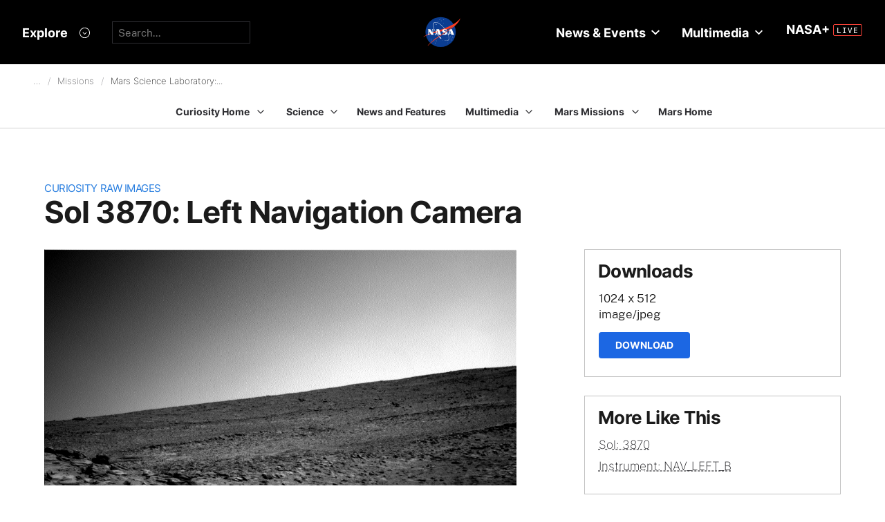

--- FILE ---
content_type: text/css
request_url: https://mars.nasa.gov/assets/public_manifest-960bf896eb02d832a36d71169826d20e3716ebc7b890348cacc3cb50f760515a.css
body_size: 77771
content:
.ui-helper-hidden{display:none}.ui-helper-hidden-accessible{position:absolute !important;clip:rect(1px 1px 1px 1px);clip:rect(1px, 1px, 1px, 1px)}.ui-helper-reset{margin:0;padding:0;border:0;outline:0;line-height:1.3;text-decoration:none;font-size:100%;list-style:none}.ui-helper-clearfix:before,.ui-helper-clearfix:after{content:"";display:table}.ui-helper-clearfix:after{clear:both}.ui-helper-clearfix{zoom:1}.ui-helper-zfix{width:100%;height:100%;top:0;left:0;position:absolute;opacity:0;filter:Alpha(Opacity=0)}.ui-state-disabled{cursor:default !important}.ui-icon{display:block;text-indent:-99999px;overflow:hidden;background-repeat:no-repeat}.ui-widget-overlay{position:absolute;top:0;left:0;width:100%;height:100%}.ui-slider{position:relative;text-align:left}.ui-slider .ui-slider-handle{position:absolute;z-index:2;width:6.2em;height:.7em;cursor:default}.ui-slider .ui-slider-range{position:absolute;z-index:1;font-size:.7em;display:block;border:0;background-position:0 0}.ui-slider-horizontal{height:.8em}.ui-slider-horizontal .ui-slider-handle{top:0;margin-left:0}.ui-slider-horizontal .ui-slider-range{top:0;height:100%}.ui-slider-horizontal .ui-slider-range-min{left:0}.ui-slider-horizontal .ui-slider-range-max{right:0}.ui-slider-vertical{width:.8em;height:100px}.ui-slider-vertical .ui-slider-handle{left:-.3em;margin-left:0;margin-bottom:-.6em}.ui-slider-vertical .ui-slider-range{left:0;width:100%}.ui-slider-vertical .ui-slider-range-min{bottom:0}.ui-slider-vertical .ui-slider-range-max{top:0}.ui-widget{font-family:Segoe UI,Arial,sans-serif;font-size:1.1em}.ui-widget .ui-widget{font-size:1em}.ui-widget input,.ui-widget select,.ui-widget textarea,.ui-widget button{font-family:Segoe UI,Arial,sans-serif;font-size:1em}.ui-widget-content{border:1px solid #666666;background:#000000;color:#ffffff}.ui-widget-content a{color:#ffffff}.ui-widget-header{border:1px solid #333333;background:#333333;color:#ffffff;font-weight:700}.ui-widget-header a{color:#ffffff}.ui-state-default,.ui-widget-content .ui-state-default,.ui-widget-header .ui-state-default{border:1px solid #666666;background:#555555;font-weight:700;color:#eeeeee}.ui-state-default a,.ui-state-default a:link,.ui-state-default a:visited{color:#eeeeee;text-decoration:none}.ui-state-hover a,.ui-state-hover a:hover{color:#ffffff;text-decoration:none}.ui-state-active,.ui-widget-content .ui-state-active,.ui-widget-header .ui-state-active{border:1px solid #ffaf0f;background:#f58400;font-weight:700;color:#ffffff}.ui-state-active a,.ui-state-active a:link,.ui-state-active a:visited{color:#ffffff;text-decoration:none}.ui-state-highlight,.ui-widget-content .ui-state-highlight,.ui-widget-header .ui-state-highlight{border:1px solid #cccccc;background:#eeeeee;color:#2e7db2}.ui-state-highlight a,.ui-widget-content .ui-state-highlight a,.ui-widget-header .ui-state-highlight a{color:#2e7db2}.ui-state-error,.ui-widget-content .ui-state-error,.ui-widget-header .ui-state-error{border:1px solid #ffb73d;background:#ffc73d;color:#111111}.ui-state-error a,.ui-widget-content .ui-state-error a,.ui-widget-header .ui-state-error a{color:#111111}.ui-state-error-text,.ui-widget-content .ui-state-error-text,.ui-widget-header .ui-state-error-text{color:#111111}.ui-priority-primary,.ui-widget-content .ui-priority-primary,.ui-widget-header .ui-priority-primary{font-weight:700}.ui-priority-secondary,.ui-widget-content .ui-priority-secondary,.ui-widget-header .ui-priority-secondary{opacity:.7;filter:Alpha(Opacity=70);font-weight:400}.ui-state-disabled,.ui-widget-content .ui-state-disabled,.ui-widget-header .ui-state-disabled{opacity:.35;filter:Alpha(Opacity=35);background-image:none}.ui-icon{width:16px;height:16px}.ui-icon-carat-1-n{background-position:0 0}.ui-icon-carat-1-ne{background-position:-16px 0}.ui-icon-carat-1-e{background-position:-32px 0}.ui-icon-carat-1-se{background-position:-48px 0}.ui-icon-carat-1-s{background-position:-64px 0}.ui-icon-carat-1-sw{background-position:-80px 0}.ui-icon-carat-1-w{background-position:-96px 0}.ui-icon-carat-1-nw{background-position:-112px 0}.ui-icon-carat-2-n-s{background-position:-128px 0}.ui-icon-carat-2-e-w{background-position:-144px 0}.ui-icon-triangle-1-n{background-position:0 -16px}.ui-icon-triangle-1-ne{background-position:-16px -16px}.ui-icon-triangle-1-e{background-position:-32px -16px}.ui-icon-triangle-1-se{background-position:-48px -16px}.ui-icon-triangle-1-s{background-position:-64px -16px}.ui-icon-triangle-1-sw{background-position:-80px -16px}.ui-icon-triangle-1-w{background-position:-96px -16px}.ui-icon-triangle-1-nw{background-position:-112px -16px}.ui-icon-triangle-2-n-s{background-position:-128px -16px}.ui-icon-triangle-2-e-w{background-position:-144px -16px}.ui-icon-arrow-1-n{background-position:0 -32px}.ui-icon-arrow-1-ne{background-position:-16px -32px}.ui-icon-arrow-1-e{background-position:-32px -32px}.ui-icon-arrow-1-se{background-position:-48px -32px}.ui-icon-arrow-1-s{background-position:-64px -32px}.ui-icon-arrow-1-sw{background-position:-80px -32px}.ui-icon-arrow-1-w{background-position:-96px -32px}.ui-icon-arrow-1-nw{background-position:-112px -32px}.ui-icon-arrow-2-n-s{background-position:-128px -32px}.ui-icon-arrow-2-ne-sw{background-position:-144px -32px}.ui-icon-arrow-2-e-w{background-position:-160px -32px}.ui-icon-arrow-2-se-nw{background-position:-176px -32px}.ui-icon-arrowstop-1-n{background-position:-192px -32px}.ui-icon-arrowstop-1-e{background-position:-208px -32px}.ui-icon-arrowstop-1-s{background-position:-224px -32px}.ui-icon-arrowstop-1-w{background-position:-240px -32px}.ui-icon-arrowthick-1-n{background-position:0 -48px}.ui-icon-arrowthick-1-ne{background-position:-16px -48px}.ui-icon-arrowthick-1-e{background-position:-32px -48px}.ui-icon-arrowthick-1-se{background-position:-48px -48px}.ui-icon-arrowthick-1-s{background-position:-64px -48px}.ui-icon-arrowthick-1-sw{background-position:-80px -48px}.ui-icon-arrowthick-1-w{background-position:-96px -48px}.ui-icon-arrowthick-1-nw{background-position:-112px -48px}.ui-icon-arrowthick-2-n-s{background-position:-128px -48px}.ui-icon-arrowthick-2-ne-sw{background-position:-144px -48px}.ui-icon-arrowthick-2-e-w{background-position:-160px -48px}.ui-icon-arrowthick-2-se-nw{background-position:-176px -48px}.ui-icon-arrowthickstop-1-n{background-position:-192px -48px}.ui-icon-arrowthickstop-1-e{background-position:-208px -48px}.ui-icon-arrowthickstop-1-s{background-position:-224px -48px}.ui-icon-arrowthickstop-1-w{background-position:-240px -48px}.ui-icon-arrowreturnthick-1-w{background-position:0 -64px}.ui-icon-arrowreturnthick-1-n{background-position:-16px -64px}.ui-icon-arrowreturnthick-1-e{background-position:-32px -64px}.ui-icon-arrowreturnthick-1-s{background-position:-48px -64px}.ui-icon-arrowreturn-1-w{background-position:-64px -64px}.ui-icon-arrowreturn-1-n{background-position:-80px -64px}.ui-icon-arrowreturn-1-e{background-position:-96px -64px}.ui-icon-arrowreturn-1-s{background-position:-112px -64px}.ui-icon-arrowrefresh-1-w{background-position:-128px -64px}.ui-icon-arrowrefresh-1-n{background-position:-144px -64px}.ui-icon-arrowrefresh-1-e{background-position:-160px -64px}.ui-icon-arrowrefresh-1-s{background-position:-176px -64px}.ui-icon-arrow-4{background-position:0 -80px}.ui-icon-arrow-4-diag{background-position:-16px -80px}.ui-icon-extlink{background-position:-32px -80px}.ui-icon-newwin{background-position:-48px -80px}.ui-icon-refresh{background-position:-64px -80px}.ui-icon-shuffle{background-position:-80px -80px}.ui-icon-transfer-e-w{background-position:-96px -80px}.ui-icon-transferthick-e-w{background-position:-112px -80px}.ui-icon-folder-collapsed{background-position:0 -96px}.ui-icon-folder-open{background-position:-16px -96px}.ui-icon-document{background-position:-32px -96px}.ui-icon-document-b{background-position:-48px -96px}.ui-icon-note{background-position:-64px -96px}.ui-icon-mail-closed{background-position:-80px -96px}.ui-icon-mail-open{background-position:-96px -96px}.ui-icon-suitcase{background-position:-112px -96px}.ui-icon-comment{background-position:-128px -96px}.ui-icon-person{background-position:-144px -96px}.ui-icon-print{background-position:-160px -96px}.ui-icon-trash{background-position:-176px -96px}.ui-icon-locked{background-position:-192px -96px}.ui-icon-unlocked{background-position:-208px -96px}.ui-icon-bookmark{background-position:-224px -96px}.ui-icon-tag{background-position:-240px -96px}.ui-icon-home{background-position:0 -112px}.ui-icon-flag{background-position:-16px -112px}.ui-icon-calendar{background-position:-32px -112px}.ui-icon-cart{background-position:-48px -112px}.ui-icon-pencil{background-position:-64px -112px}.ui-icon-clock{background-position:-80px -112px}.ui-icon-disk{background-position:-96px -112px}.ui-icon-calculator{background-position:-112px -112px}.ui-icon-zoomin{background-position:-128px -112px}.ui-icon-zoomout{background-position:-144px -112px}.ui-icon-search{background-position:-160px -112px}.ui-icon-wrench{background-position:-176px -112px}.ui-icon-gear{background-position:-192px -112px}.ui-icon-heart{background-position:-208px -112px}.ui-icon-star{background-position:-224px -112px}.ui-icon-link{background-position:-240px -112px}.ui-icon-cancel{background-position:0 -128px}.ui-icon-plus{background-position:-16px -128px}.ui-icon-plusthick{background-position:-32px -128px}.ui-icon-minus{background-position:-48px -128px}.ui-icon-minusthick{background-position:-64px -128px}.ui-icon-close{background-position:-80px -128px}.ui-icon-closethick{background-position:-96px -128px}.ui-icon-key{background-position:-112px -128px}.ui-icon-lightbulb{background-position:-128px -128px}.ui-icon-scissors{background-position:-144px -128px}.ui-icon-clipboard{background-position:-160px -128px}.ui-icon-copy{background-position:-176px -128px}.ui-icon-contact{background-position:-192px -128px}.ui-icon-image{background-position:-208px -128px}.ui-icon-video{background-position:-224px -128px}.ui-icon-script{background-position:-240px -128px}.ui-icon-alert{background-position:0 -144px}.ui-icon-info{background-position:-16px -144px}.ui-icon-notice{background-position:-32px -144px}.ui-icon-help{background-position:-48px -144px}.ui-icon-check{background-position:-64px -144px}.ui-icon-bullet{background-position:-80px -144px}.ui-icon-radio-on{background-position:-96px -144px}.ui-icon-radio-off{background-position:-112px -144px}.ui-icon-pin-w{background-position:-128px -144px}.ui-icon-pin-s{background-position:-144px -144px}.ui-icon-play{background-position:0 -160px}.ui-icon-pause{background-position:-16px -160px}.ui-icon-seek-next{background-position:-32px -160px}.ui-icon-seek-prev{background-position:-48px -160px}.ui-icon-seek-end{background-position:-64px -160px}.ui-icon-seek-start{background-position:-80px -160px}.ui-icon-seek-first{background-position:-80px -160px}.ui-icon-stop{background-position:-96px -160px}.ui-icon-eject{background-position:-112px -160px}.ui-icon-volume-off{background-position:-128px -160px}.ui-icon-volume-on{background-position:-144px -160px}.ui-icon-power{background-position:0 -176px}.ui-icon-signal-diag{background-position:-16px -176px}.ui-icon-signal{background-position:-32px -176px}.ui-icon-battery-0{background-position:-48px -176px}.ui-icon-battery-1{background-position:-64px -176px}.ui-icon-battery-2{background-position:-80px -176px}.ui-icon-battery-3{background-position:-96px -176px}.ui-icon-circle-plus{background-position:0 -192px}.ui-icon-circle-minus{background-position:-16px -192px}.ui-icon-circle-close{background-position:-32px -192px}.ui-icon-circle-triangle-e{background-position:-48px -192px}.ui-icon-circle-triangle-s{background-position:-64px -192px}.ui-icon-circle-triangle-w{background-position:-80px -192px}.ui-icon-circle-triangle-n{background-position:-96px -192px}.ui-icon-circle-arrow-e{background-position:-112px -192px}.ui-icon-circle-arrow-s{background-position:-128px -192px}.ui-icon-circle-arrow-w{background-position:-144px -192px}.ui-icon-circle-arrow-n{background-position:-160px -192px}.ui-icon-circle-zoomin{background-position:-176px -192px}.ui-icon-circle-zoomout{background-position:-192px -192px}.ui-icon-circle-check{background-position:-208px -192px}.ui-icon-circlesmall-plus{background-position:0 -208px}.ui-icon-circlesmall-minus{background-position:-16px -208px}.ui-icon-circlesmall-close{background-position:-32px -208px}.ui-icon-squaresmall-plus{background-position:-48px -208px}.ui-icon-squaresmall-minus{background-position:-64px -208px}.ui-icon-squaresmall-close{background-position:-80px -208px}.ui-icon-grip-dotted-vertical{background-position:0 -224px}.ui-icon-grip-dotted-horizontal{background-position:-16px -224px}.ui-icon-grip-solid-vertical{background-position:-32px -224px}.ui-icon-grip-solid-horizontal{background-position:-48px -224px}.ui-icon-gripsmall-diagonal-se{background-position:-64px -224px}.ui-icon-grip-diagonal-se{background-position:-80px -224px}.ui-corner-all,.ui-corner-top,.ui-corner-left,.ui-corner-tl{border-top-left-radius:6px}.ui-corner-all,.ui-corner-top,.ui-corner-right,.ui-corner-tr{border-top-right-radius:6px}.ui-corner-all,.ui-corner-bottom,.ui-corner-left,.ui-corner-bl{border-bottom-left-radius:6px}.ui-corner-all,.ui-corner-bottom,.ui-corner-right,.ui-corner-br{border-bottom-right-radius:6px}#simplemodal-overlay{background-color:#000}#simplemodal-container{height:360px;width:600px;color:#fff;background-color:#000;border:0;padding:0}#simplemodal-container .simplemodal-data{padding:20px 50px}.slick-slider{position:relative;display:block;box-sizing:border-box;-moz-box-sizing:border-box;-webkit-touch-callout:none;-webkit-user-select:none;-moz-user-select:none;user-select:none;touch-action:pan-y;-webkit-tap-highlight-color:transparent}.slick-list{position:relative;overflow:hidden;display:block;margin:0;padding:0}.slick-list:focus{outline:none}.slick-loading .slick-list{background:white url("https://cdnjs.cloudflare.com/ajax/libs/slick-carousel/1.6.0/ajax-loader.gif") center center no-repeat}.slick-list.dragging{cursor:pointer;cursor:hand}.slick-slider .slick-list,.slick-track,.slick-slide,.slick-slide img{transform:translate3d(0, 0, 0)}.slick-track{position:relative;left:0;top:0;display:block;zoom:1}.slick-track:before,.slick-track:after{content:"";display:table}.slick-track:after{clear:both}.slick-loading .slick-track{visibility:hidden}.slick-slide{float:left;height:100%;min-height:1px;display:none}.slick-slide img{display:block}.slick-slide.slick-loading img{display:none}.slick-slide.dragging img{pointer-events:none}.slick-initialized .slick-slide{display:block}.slick-loading .slick-slide{visibility:hidden}.slick-vertical .slick-slide{display:block;height:auto;border:1px solid transparent}@font-face{font-family:"slick";src:url("https://cdnjs.cloudflare.com/ajax/libs/slick-carousel/1.6.0/fonts/slick.eot");src:url("https://cdnjs.cloudflare.com/ajax/libs/slick-carousel/1.6.0/fonts/slick.eot?#iefix") format("embedded-opentype"),url("https://cdnjs.cloudflare.com/ajax/libs/slick-carousel/1.6.0/fonts/slick.woff") format("woff"),url("https://cdnjs.cloudflare.com/ajax/libs/slick-carousel/1.6.0/fonts/slick.ttf") format("truetype"),url("https://cdnjs.cloudflare.com/ajax/libs/slick-carousel/1.6.0/fonts/slick.svg#slick") format("svg");font-weight:normal;font-style:normal}.slick-prev,.slick-next{position:absolute;display:block;height:20px;width:20px;line-height:0;font-size:0;cursor:pointer;background:transparent;color:transparent;top:50%;margin-top:-10px;padding:0;border:none;outline:none}.slick-prev:hover,.slick-prev:focus,.slick-next:hover,.slick-next:focus{outline:none;background:transparent;color:transparent}.slick-prev:hover:before,.slick-prev:focus:before,.slick-next:hover:before,.slick-next:focus:before{opacity:1}.slick-prev.slick-disabled:before,.slick-next.slick-disabled:before{opacity:0.25}.slick-prev:before,.slick-next:before{font-family:"slick";font-size:20px;line-height:1;color:white;opacity:0.75;-webkit-font-smoothing:antialiased;-moz-osx-font-smoothing:grayscale}.slick-prev{left:-25px}.slick-prev:before{content:"\2190"}.slick-next{right:-25px}.slick-next:before{content:"\2192"}.slick-slider{margin-bottom:30px}.slick-dots{position:absolute;bottom:-45px;list-style:none;display:block;text-align:center;padding:0;width:100%}.slick-dots li{position:relative;display:inline-block;height:20px;width:20px;margin:0 5px;padding:0;cursor:pointer}.slick-dots li button{border:0;background:transparent;display:block;height:20px;width:20px;outline:none;line-height:0;font-size:0;color:transparent;padding:5px;cursor:pointer}.slick-dots li button:hover,.slick-dots li button:focus{outline:none}.slick-dots li button:hover:before,.slick-dots li button:focus:before{opacity:1}.slick-dots li button:before{position:absolute;top:0;left:0;content:"\2022";width:20px;height:20px;font-family:"slick";font-size:6px;line-height:20px;text-align:center;color:black;opacity:0.25;-webkit-font-smoothing:antialiased;-moz-osx-font-smoothing:grayscale}.slick-dots li.slick-active button:before{color:black;opacity:0.75}[dir="rtl"] .slick-next{right:auto;left:-25px}[dir="rtl"] .slick-next:before{content:"\2190"}[dir="rtl"] .slick-prev{right:-25px;left:auto}[dir="rtl"] .slick-prev:before{content:"\2192"}[dir="rtl"] .slick-slide{float:right}@font-face{font-family:"foundation-icons";src:url("/assets/gulp/vendor/fonts/foundation-icons.eot");src:url("/assets/gulp/vendor/fonts/foundation-icons.eot?#iefix") format("embedded-opentype"),url("/assets/gulp/vendor/fonts/foundation-icons.woff") format("woff"),url("/assets/gulp/vendor/fonts/foundation-icons.ttf") format("truetype"),url("/assets/gulp/vendor/fonts/foundation-icons.svg#fontcustom") format("svg");font-weight:normal;font-style:normal}.fi-address-book:before,.fi-alert:before,.fi-align-center:before,.fi-align-justify:before,.fi-align-left:before,.fi-align-right:before,.fi-anchor:before,.fi-annotate:before,.fi-archive:before,.fi-arrow-down:before,.fi-arrow-left:before,.fi-arrow-right:before,.fi-arrow-up:before,.fi-arrows-compress:before,.fi-arrows-expand:before,.fi-arrows-in:before,.fi-arrows-out:before,.fi-asl:before,.fi-asterisk:before,.fi-at-sign:before,.fi-background-color:before,.fi-battery-empty:before,.fi-battery-full:before,.fi-battery-half:before,.fi-bitcoin-circle:before,.fi-bitcoin:before,.fi-blind:before,.fi-bluetooth:before,.fi-bold:before,.fi-book-bookmark:before,.fi-book:before,.fi-bookmark:before,.fi-braille:before,.fi-burst-new:before,.fi-burst-sale:before,.fi-burst:before,.fi-calendar:before,.fi-camera:before,.fi-check:before,.fi-checkbox:before,.fi-clipboard-notes:before,.fi-clipboard-pencil:before,.fi-clipboard:before,.fi-clock:before,.fi-closed-caption:before,.fi-cloud:before,.fi-comment-minus:before,.fi-comment-quotes:before,.fi-comment-video:before,.fi-comment:before,.fi-comments:before,.fi-compass:before,.fi-contrast:before,.fi-credit-card:before,.fi-crop:before,.fi-crown:before,.fi-css3:before,.fi-database:before,.fi-die-five:before,.fi-die-four:before,.fi-die-one:before,.fi-die-six:before,.fi-die-three:before,.fi-die-two:before,.fi-dislike:before,.fi-dollar-bill:before,.fi-dollar:before,.fi-download:before,.fi-eject:before,.fi-elevator:before,.fi-euro:before,.fi-eye:before,.fi-fast-forward:before,.fi-female-symbol:before,.fi-female:before,.fi-filter:before,.fi-first-aid:before,.fi-flag:before,.fi-folder-add:before,.fi-folder-lock:before,.fi-folder:before,.fi-foot:before,.fi-foundation:before,.fi-graph-bar:before,.fi-graph-horizontal:before,.fi-graph-pie:before,.fi-graph-trend:before,.fi-guide-dog:before,.fi-hearing-aid:before,.fi-heart:before,.fi-home:before,.fi-html5:before,.fi-indent-less:before,.fi-indent-more:before,.fi-info:before,.fi-italic:before,.fi-key:before,.fi-laptop:before,.fi-layout:before,.fi-lightbulb:before,.fi-like:before,.fi-link:before,.fi-list-bullet:before,.fi-list-number:before,.fi-list-thumbnails:before,.fi-list:before,.fi-lock:before,.fi-loop:before,.fi-magnifying-glass:before,.fi-mail:before,.fi-male-female:before,.fi-male-symbol:before,.fi-male:before,.fi-map:before,.fi-marker:before,.fi-megaphone:before,.fi-microphone:before,.fi-minus-circle:before,.fi-minus:before,.fi-mobile-signal:before,.fi-mobile:before,.fi-monitor:before,.fi-mountains:before,.fi-music:before,.fi-next:before,.fi-no-dogs:before,.fi-no-smoking:before,.fi-page-add:before,.fi-page-copy:before,.fi-page-csv:before,.fi-page-delete:before,.fi-page-doc:before,.fi-page-edit:before,.fi-page-export-csv:before,.fi-page-export-doc:before,.fi-page-export-pdf:before,.fi-page-export:before,.fi-page-filled:before,.fi-page-multiple:before,.fi-page-pdf:before,.fi-page-remove:before,.fi-page-search:before,.fi-page:before,.fi-paint-bucket:before,.fi-paperclip:before,.fi-pause:before,.fi-paw:before,.fi-paypal:before,.fi-pencil:before,.fi-photo:before,.fi-play-circle:before,.fi-play-video:before,.fi-play:before,.fi-plus:before,.fi-pound:before,.fi-power:before,.fi-previous:before,.fi-price-tag:before,.fi-pricetag-multiple:before,.fi-print:before,.fi-prohibited:before,.fi-projection-screen:before,.fi-puzzle:before,.fi-quote:before,.fi-record:before,.fi-refresh:before,.fi-results-demographics:before,.fi-results:before,.fi-rewind-ten:before,.fi-rewind:before,.fi-rss:before,.fi-safety-cone:before,.fi-save:before,.fi-share:before,.fi-sheriff-badge:before,.fi-shield:before,.fi-shopping-bag:before,.fi-shopping-cart:before,.fi-shuffle:before,.fi-skull:before,.fi-social-500px:before,.fi-social-adobe:before,.fi-social-amazon:before,.fi-social-android:before,.fi-social-apple:before,.fi-social-behance:before,.fi-social-bing:before,.fi-social-blogger:before,.fi-social-delicious:before,.fi-social-designer-news:before,.fi-social-deviant-art:before,.fi-social-digg:before,.fi-social-dribbble:before,.fi-social-drive:before,.fi-social-dropbox:before,.fi-social-evernote:before,.fi-social-facebook:before,.fi-social-flickr:before,.fi-social-forrst:before,.fi-social-foursquare:before,.fi-social-game-center:before,.fi-social-github:before,.fi-social-google-plus:before,.fi-social-hacker-news:before,.fi-social-hi5:before,.fi-social-instagram:before,.fi-social-joomla:before,.fi-social-lastfm:before,.fi-social-linkedin:before,.fi-social-medium:before,.fi-social-myspace:before,.fi-social-orkut:before,.fi-social-path:before,.fi-social-picasa:before,.fi-social-pinterest:before,.fi-social-rdio:before,.fi-social-reddit:before,.fi-social-skillshare:before,.fi-social-skype:before,.fi-social-smashing-mag:before,.fi-social-snapchat:before,.fi-social-spotify:before,.fi-social-squidoo:before,.fi-social-stack-overflow:before,.fi-social-steam:before,.fi-social-stumbleupon:before,.fi-social-treehouse:before,.fi-social-tumblr:before,.fi-social-twitter:before,.fi-social-vimeo:before,.fi-social-windows:before,.fi-social-xbox:before,.fi-social-yahoo:before,.fi-social-yelp:before,.fi-social-youtube:before,.fi-social-zerply:before,.fi-social-zurb:before,.fi-sound:before,.fi-star:before,.fi-stop:before,.fi-strikethrough:before,.fi-subscript:before,.fi-superscript:before,.fi-tablet-landscape:before,.fi-tablet-portrait:before,.fi-target-two:before,.fi-target:before,.fi-telephone-accessible:before,.fi-telephone:before,.fi-text-color:before,.fi-thumbnails:before,.fi-ticket:before,.fi-torso-business:before,.fi-torso-female:before,.fi-torso:before,.fi-torsos-all-female:before,.fi-torsos-all:before,.fi-torsos-female-male:before,.fi-torsos-male-female:before,.fi-torsos:before,.fi-trash:before,.fi-trees:before,.fi-trophy:before,.fi-underline:before,.fi-universal-access:before,.fi-unlink:before,.fi-unlock:before,.fi-upload-cloud:before,.fi-upload:before,.fi-usb:before,.fi-video:before,.fi-volume-none:before,.fi-volume-strike:before,.fi-volume:before,.fi-web:before,.fi-wheelchair:before,.fi-widget:before,.fi-wrench:before,.fi-x-circle:before,.fi-x:before,.fi-yen:before,.fi-zoom-in:before,.fi-zoom-out:before{font-family:"foundation-icons";font-style:normal;font-weight:normal;font-variant:normal;text-transform:none;line-height:1;-webkit-font-smoothing:antialiased;display:inline-block;text-decoration:inherit}.fi-address-book:before{content:"\f100"}.fi-alert:before{content:"\f101"}.fi-align-center:before{content:"\f102"}.fi-align-justify:before{content:"\f103"}.fi-align-left:before{content:"\f104"}.fi-align-right:before{content:"\f105"}.fi-anchor:before{content:"\f106"}.fi-annotate:before{content:"\f107"}.fi-archive:before{content:"\f108"}.fi-arrow-down:before{content:"\f109"}.fi-arrow-left:before{content:"\f10a"}.fi-arrow-right:before{content:"\f10b"}.fi-arrow-up:before{content:"\f10c"}.fi-arrows-compress:before{content:"\f10d"}.fi-arrows-expand:before{content:"\f10e"}.fi-arrows-in:before{content:"\f10f"}.fi-arrows-out:before{content:"\f110"}.fi-asl:before{content:"\f111"}.fi-asterisk:before{content:"\f112"}.fi-at-sign:before{content:"\f113"}.fi-background-color:before{content:"\f114"}.fi-battery-empty:before{content:"\f115"}.fi-battery-full:before{content:"\f116"}.fi-battery-half:before{content:"\f117"}.fi-bitcoin-circle:before{content:"\f118"}.fi-bitcoin:before{content:"\f119"}.fi-blind:before{content:"\f11a"}.fi-bluetooth:before{content:"\f11b"}.fi-bold:before{content:"\f11c"}.fi-book-bookmark:before{content:"\f11d"}.fi-book:before{content:"\f11e"}.fi-bookmark:before{content:"\f11f"}.fi-braille:before{content:"\f120"}.fi-burst-new:before{content:"\f121"}.fi-burst-sale:before{content:"\f122"}.fi-burst:before{content:"\f123"}.fi-calendar:before{content:"\f124"}.fi-camera:before{content:"\f125"}.fi-check:before{content:"\f126"}.fi-checkbox:before{content:"\f127"}.fi-clipboard-notes:before{content:"\f128"}.fi-clipboard-pencil:before{content:"\f129"}.fi-clipboard:before{content:"\f12a"}.fi-clock:before{content:"\f12b"}.fi-closed-caption:before{content:"\f12c"}.fi-cloud:before{content:"\f12d"}.fi-comment-minus:before{content:"\f12e"}.fi-comment-quotes:before{content:"\f12f"}.fi-comment-video:before{content:"\f130"}.fi-comment:before{content:"\f131"}.fi-comments:before{content:"\f132"}.fi-compass:before{content:"\f133"}.fi-contrast:before{content:"\f134"}.fi-credit-card:before{content:"\f135"}.fi-crop:before{content:"\f136"}.fi-crown:before{content:"\f137"}.fi-css3:before{content:"\f138"}.fi-database:before{content:"\f139"}.fi-die-five:before{content:"\f13a"}.fi-die-four:before{content:"\f13b"}.fi-die-one:before{content:"\f13c"}.fi-die-six:before{content:"\f13d"}.fi-die-three:before{content:"\f13e"}.fi-die-two:before{content:"\f13f"}.fi-dislike:before{content:"\f140"}.fi-dollar-bill:before{content:"\f141"}.fi-dollar:before{content:"\f142"}.fi-download:before{content:"\f143"}.fi-eject:before{content:"\f144"}.fi-elevator:before{content:"\f145"}.fi-euro:before{content:"\f146"}.fi-eye:before{content:"\f147"}.fi-fast-forward:before{content:"\f148"}.fi-female-symbol:before{content:"\f149"}.fi-female:before{content:"\f14a"}.fi-filter:before{content:"\f14b"}.fi-first-aid:before{content:"\f14c"}.fi-flag:before{content:"\f14d"}.fi-folder-add:before{content:"\f14e"}.fi-folder-lock:before{content:"\f14f"}.fi-folder:before{content:"\f150"}.fi-foot:before{content:"\f151"}.fi-foundation:before{content:"\f152"}.fi-graph-bar:before{content:"\f153"}.fi-graph-horizontal:before{content:"\f154"}.fi-graph-pie:before{content:"\f155"}.fi-graph-trend:before{content:"\f156"}.fi-guide-dog:before{content:"\f157"}.fi-hearing-aid:before{content:"\f158"}.fi-heart:before{content:"\f159"}.fi-home:before{content:"\f15a"}.fi-html5:before{content:"\f15b"}.fi-indent-less:before{content:"\f15c"}.fi-indent-more:before{content:"\f15d"}.fi-info:before{content:"\f15e"}.fi-italic:before{content:"\f15f"}.fi-key:before{content:"\f160"}.fi-laptop:before{content:"\f161"}.fi-layout:before{content:"\f162"}.fi-lightbulb:before{content:"\f163"}.fi-like:before{content:"\f164"}.fi-link:before{content:"\f165"}.fi-list-bullet:before{content:"\f166"}.fi-list-number:before{content:"\f167"}.fi-list-thumbnails:before{content:"\f168"}.fi-list:before{content:"\f169"}.fi-lock:before{content:"\f16a"}.fi-loop:before{content:"\f16b"}.fi-magnifying-glass:before{content:"\f16c"}.fi-mail:before{content:"\f16d"}.fi-male-female:before{content:"\f16e"}.fi-male-symbol:before{content:"\f16f"}.fi-male:before{content:"\f170"}.fi-map:before{content:"\f171"}.fi-marker:before{content:"\f172"}.fi-megaphone:before{content:"\f173"}.fi-microphone:before{content:"\f174"}.fi-minus-circle:before{content:"\f175"}.fi-minus:before{content:"\f176"}.fi-mobile-signal:before{content:"\f177"}.fi-mobile:before{content:"\f178"}.fi-monitor:before{content:"\f179"}.fi-mountains:before{content:"\f17a"}.fi-music:before{content:"\f17b"}.fi-next:before{content:"\f17c"}.fi-no-dogs:before{content:"\f17d"}.fi-no-smoking:before{content:"\f17e"}.fi-page-add:before{content:"\f17f"}.fi-page-copy:before{content:"\f180"}.fi-page-csv:before{content:"\f181"}.fi-page-delete:before{content:"\f182"}.fi-page-doc:before{content:"\f183"}.fi-page-edit:before{content:"\f184"}.fi-page-export-csv:before{content:"\f185"}.fi-page-export-doc:before{content:"\f186"}.fi-page-export-pdf:before{content:"\f187"}.fi-page-export:before{content:"\f188"}.fi-page-filled:before{content:"\f189"}.fi-page-multiple:before{content:"\f18a"}.fi-page-pdf:before{content:"\f18b"}.fi-page-remove:before{content:"\f18c"}.fi-page-search:before{content:"\f18d"}.fi-page:before{content:"\f18e"}.fi-paint-bucket:before{content:"\f18f"}.fi-paperclip:before{content:"\f190"}.fi-pause:before{content:"\f191"}.fi-paw:before{content:"\f192"}.fi-paypal:before{content:"\f193"}.fi-pencil:before{content:"\f194"}.fi-photo:before{content:"\f195"}.fi-play-circle:before{content:"\f196"}.fi-play-video:before{content:"\f197"}.fi-play:before{content:"\f198"}.fi-plus:before{content:"\f199"}.fi-pound:before{content:"\f19a"}.fi-power:before{content:"\f19b"}.fi-previous:before{content:"\f19c"}.fi-price-tag:before{content:"\f19d"}.fi-pricetag-multiple:before{content:"\f19e"}.fi-print:before{content:"\f19f"}.fi-prohibited:before{content:"\f1a0"}.fi-projection-screen:before{content:"\f1a1"}.fi-puzzle:before{content:"\f1a2"}.fi-quote:before{content:"\f1a3"}.fi-record:before{content:"\f1a4"}.fi-refresh:before{content:"\f1a5"}.fi-results-demographics:before{content:"\f1a6"}.fi-results:before{content:"\f1a7"}.fi-rewind-ten:before{content:"\f1a8"}.fi-rewind:before{content:"\f1a9"}.fi-rss:before{content:"\f1aa"}.fi-safety-cone:before{content:"\f1ab"}.fi-save:before{content:"\f1ac"}.fi-share:before{content:"\f1ad"}.fi-sheriff-badge:before{content:"\f1ae"}.fi-shield:before{content:"\f1af"}.fi-shopping-bag:before{content:"\f1b0"}.fi-shopping-cart:before{content:"\f1b1"}.fi-shuffle:before{content:"\f1b2"}.fi-skull:before{content:"\f1b3"}.fi-social-500px:before{content:"\f1b4"}.fi-social-adobe:before{content:"\f1b5"}.fi-social-amazon:before{content:"\f1b6"}.fi-social-android:before{content:"\f1b7"}.fi-social-apple:before{content:"\f1b8"}.fi-social-behance:before{content:"\f1b9"}.fi-social-bing:before{content:"\f1ba"}.fi-social-blogger:before{content:"\f1bb"}.fi-social-delicious:before{content:"\f1bc"}.fi-social-designer-news:before{content:"\f1bd"}.fi-social-deviant-art:before{content:"\f1be"}.fi-social-digg:before{content:"\f1bf"}.fi-social-dribbble:before{content:"\f1c0"}.fi-social-drive:before{content:"\f1c1"}.fi-social-dropbox:before{content:"\f1c2"}.fi-social-evernote:before{content:"\f1c3"}.fi-social-facebook:before{content:"\f1c4"}.fi-social-flickr:before{content:"\f1c5"}.fi-social-forrst:before{content:"\f1c6"}.fi-social-foursquare:before{content:"\f1c7"}.fi-social-game-center:before{content:"\f1c8"}.fi-social-github:before{content:"\f1c9"}.fi-social-google-plus:before{content:"\f1ca"}.fi-social-hacker-news:before{content:"\f1cb"}.fi-social-hi5:before{content:"\f1cc"}.fi-social-instagram:before{content:"\f1cd"}.fi-social-joomla:before{content:"\f1ce"}.fi-social-lastfm:before{content:"\f1cf"}.fi-social-linkedin:before{content:"\f1d0"}.fi-social-medium:before{content:"\f1d1"}.fi-social-myspace:before{content:"\f1d2"}.fi-social-orkut:before{content:"\f1d3"}.fi-social-path:before{content:"\f1d4"}.fi-social-picasa:before{content:"\f1d5"}.fi-social-pinterest:before{content:"\f1d6"}.fi-social-rdio:before{content:"\f1d7"}.fi-social-reddit:before{content:"\f1d8"}.fi-social-skillshare:before{content:"\f1d9"}.fi-social-skype:before{content:"\f1da"}.fi-social-smashing-mag:before{content:"\f1db"}.fi-social-snapchat:before{content:"\f1dc"}.fi-social-spotify:before{content:"\f1dd"}.fi-social-squidoo:before{content:"\f1de"}.fi-social-stack-overflow:before{content:"\f1df"}.fi-social-steam:before{content:"\f1e0"}.fi-social-stumbleupon:before{content:"\f1e1"}.fi-social-treehouse:before{content:"\f1e2"}.fi-social-tumblr:before{content:"\f1e3"}.fi-social-twitter:before{content:"\f1e4"}.fi-social-vimeo:before{content:"\f1e5"}.fi-social-windows:before{content:"\f1e6"}.fi-social-xbox:before{content:"\f1e7"}.fi-social-yahoo:before{content:"\f1e8"}.fi-social-yelp:before{content:"\f1e9"}.fi-social-youtube:before{content:"\f1ea"}.fi-social-zerply:before{content:"\f1eb"}.fi-social-zurb:before{content:"\f1ec"}.fi-sound:before{content:"\f1ed"}.fi-star:before{content:"\f1ee"}.fi-stop:before{content:"\f1ef"}.fi-strikethrough:before{content:"\f1f0"}.fi-subscript:before{content:"\f1f1"}.fi-superscript:before{content:"\f1f2"}.fi-tablet-landscape:before{content:"\f1f3"}.fi-tablet-portrait:before{content:"\f1f4"}.fi-target-two:before{content:"\f1f5"}.fi-target:before{content:"\f1f6"}.fi-telephone-accessible:before{content:"\f1f7"}.fi-telephone:before{content:"\f1f8"}.fi-text-color:before{content:"\f1f9"}.fi-thumbnails:before{content:"\f1fa"}.fi-ticket:before{content:"\f1fb"}.fi-torso-business:before{content:"\f1fc"}.fi-torso-female:before{content:"\f1fd"}.fi-torso:before{content:"\f1fe"}.fi-torsos-all-female:before{content:"\f1ff"}.fi-torsos-all:before{content:"\f200"}.fi-torsos-female-male:before{content:"\f201"}.fi-torsos-male-female:before{content:"\f202"}.fi-torsos:before{content:"\f203"}.fi-trash:before{content:"\f204"}.fi-trees:before{content:"\f205"}.fi-trophy:before{content:"\f206"}.fi-underline:before{content:"\f207"}.fi-universal-access:before{content:"\f208"}.fi-unlink:before{content:"\f209"}.fi-unlock:before{content:"\f20a"}.fi-upload-cloud:before{content:"\f20b"}.fi-upload:before{content:"\f20c"}.fi-usb:before{content:"\f20d"}.fi-video:before{content:"\f20e"}.fi-volume-none:before{content:"\f20f"}.fi-volume-strike:before{content:"\f210"}.fi-volume:before{content:"\f211"}.fi-web:before{content:"\f212"}.fi-wheelchair:before{content:"\f213"}.fi-widget:before{content:"\f214"}.fi-wrench:before{content:"\f215"}.fi-x-circle:before{content:"\f216"}.fi-x:before{content:"\f217"}.fi-yen:before{content:"\f218"}.fi-zoom-in:before{content:"\f219"}.fi-zoom-out:before{content:"\f21a"}/*! normalize.css v1.1.2 | MIT License | git.io/normalize */article,aside,details,figcaption,figure,footer,header,hgroup,main,nav,section,summary{display:block}audio,canvas,video{display:inline-block;*display:inline;*zoom:1}audio:not([controls]){display:none;height:0}[hidden]{display:none}html{font-size:100%;-ms-text-size-adjust:100%;-webkit-text-size-adjust:100%}html,button,input,select,textarea{font-family:sans-serif}body{margin:0}a:focus{outline:thin dotted}a:active,a:hover{outline:0}h1{font-size:2em;margin:0.67em 0}h2{font-size:1.5em;margin:0.83em 0}h3{font-size:1.17em;margin:1em 0}h4{font-size:1em;margin:1.33em 0}h5{font-size:0.83em;margin:1.67em 0}h6{font-size:0.67em;margin:2.33em 0}abbr[title]{border-bottom:1px dotted}b,strong{font-weight:bold}blockquote{margin:1em 40px}dfn{font-style:italic}hr{box-sizing:content-box;height:0}mark{background:#ff0;color:#000}p,pre{margin:1em 0}code,kbd,pre,samp{font-family:monospace, serif;_font-family:'courier new', monospace;font-size:1em}pre{white-space:pre;white-space:pre-wrap;word-wrap:break-word}q{quotes:none}q:before,q:after{content:'';content:none}small{font-size:80%}sub,sup{font-size:75%;line-height:0;position:relative;vertical-align:baseline}sup{top:-0.5em}sub{bottom:-0.25em}dl,menu,ol,ul{margin:1em 0}dd{margin:0 0 0 40px}menu,ol,ul{padding:0 0 0 40px}nav ul,nav ol{list-style:none;list-style-image:none}img{border:0;-ms-interpolation-mode:bicubic}svg:not(:root){overflow:hidden}figure{margin:0}form{margin:0}fieldset{border:1px solid #c0c0c0;margin:0 2px;padding:0.35em 0.625em 0.75em}legend{border:0;padding:0;white-space:normal;*margin-left:-7px}button,input,select,textarea{font-size:100%;margin:0;vertical-align:baseline;*vertical-align:middle}button,input{line-height:normal}button,select{text-transform:none}button,html input[type="button"],input[type="reset"],input[type="submit"]{-webkit-appearance:button;cursor:pointer;*overflow:visible}button[disabled],html input[disabled]{cursor:default}input[type="checkbox"],input[type="radio"]{box-sizing:border-box;padding:0;*height:13px;*width:13px}input[type="search"]{-webkit-appearance:textfield}input[type="search"]::-webkit-search-cancel-button,input[type="search"]::-webkit-search-decoration{-webkit-appearance:none}button::-moz-focus-inner,input::-moz-focus-inner{border:0;padding:0}textarea{overflow:auto;vertical-align:top}table{border-collapse:collapse;border-spacing:0}html,button,input,select,textarea{color:#222}body{font-size:1em;line-height:1.4}::-moz-selection{background:#b3d4fc;text-shadow:none}::selection{background:#b3d4fc;text-shadow:none}hr{display:block;height:1px;border:0;border-top:1px solid #ccc;margin:1em 0;padding:0}audio,canvas,img,video{vertical-align:middle}fieldset{border:0;margin:0;padding:0}textarea{resize:vertical}.browsehappy{margin:0.2em 0;background:#ccc;color:#000;padding:0.2em 0}.ir{background-color:transparent;border:0;overflow:hidden;*text-indent:-9999px}.ir:before{content:"";display:block;width:0;height:150%}.hidden{display:none !important;visibility:hidden}.visuallyhidden{border:0;clip:rect(0 0 0 0);height:1px;margin:-1px;overflow:hidden;padding:0;position:absolute;width:1px}.visuallyhidden.focusable:active,.visuallyhidden.focusable:focus{clip:auto;height:auto;margin:0;overflow:visible;position:static;width:auto}.invisible{visibility:hidden}.clearfix:before,.meganav:before,.meganav_columnar_section:before,.nav_area:before,.body_form fieldset.radio_buttons .option:before,.upper_footer:before,#site_footer .sitemap_directory:before,.main_area_sitemap .sitemap_directory:before,article:before,.grid_gallery.list_view li.slide:before,.main_carousel .slick-nav:before,.main_carousel.module .slick-slider .content_body:before,.advanced_search .filter_bar .search_row:before,.content_page #primary_column:before,#secondary_column aside.list_view_module li:before,.wysiwyg_content .related_content_module ul:before,#secondary_column .related_content_module ul:before,.wysiwyg_content .related_content_module li:before,#secondary_column .related_content_module li:before,blockquote:before,.faq_section ul.q_and_a .text.answer:before,.double_teaser .teaser_container:before,ul.item_list:before,ul.item_list>li:before,ul.item_list .list_content:before,.raw_image_gallery:before,form.pagination_form:before,.pagination_options:before,.faceted_search.list_view li.slide:before,.clearfix:after,.meganav:after,.meganav_columnar_section:after,.nav_area:after,.body_form fieldset.radio_buttons .option:after,.upper_footer:after,#site_footer .sitemap_directory:after,.main_area_sitemap .sitemap_directory:after,article:after,.grid_gallery.list_view li.slide:after,.main_carousel .slick-nav:after,.main_carousel.module .slick-slider .content_body:after,.advanced_search .filter_bar .search_row:after,.content_page #primary_column:after,#secondary_column aside.list_view_module li:after,.wysiwyg_content .related_content_module ul:after,#secondary_column .related_content_module ul:after,.wysiwyg_content .related_content_module li:after,#secondary_column .related_content_module li:after,blockquote:after,.faq_section ul.q_and_a .text.answer:after,.double_teaser .teaser_container:after,ul.item_list:after,ul.item_list>li:after,ul.item_list .list_content:after,.raw_image_gallery:after,form.pagination_form:after,.pagination_options:after,.faceted_search.list_view li.slide:after{content:" ";display:table}.clearfix:after,.meganav:after,.meganav_columnar_section:after,.nav_area:after,.body_form fieldset.radio_buttons .option:after,.upper_footer:after,#site_footer .sitemap_directory:after,.main_area_sitemap .sitemap_directory:after,article:after,.grid_gallery.list_view li.slide:after,.main_carousel .slick-nav:after,.main_carousel.module .slick-slider .content_body:after,.advanced_search .filter_bar .search_row:after,.content_page #primary_column:after,#secondary_column aside.list_view_module li:after,.wysiwyg_content .related_content_module ul:after,#secondary_column .related_content_module ul:after,.wysiwyg_content .related_content_module li:after,#secondary_column .related_content_module li:after,blockquote:after,.faq_section ul.q_and_a .text.answer:after,.double_teaser .teaser_container:after,ul.item_list:after,ul.item_list>li:after,ul.item_list .list_content:after,.raw_image_gallery:after,form.pagination_form:after,.pagination_options:after,.faceted_search.list_view li.slide:after{clear:both}.clearfix,.meganav,.meganav_columnar_section,.nav_area,.body_form fieldset.radio_buttons .option,.upper_footer,#site_footer .sitemap_directory,.main_area_sitemap .sitemap_directory,article,.grid_gallery.list_view li.slide,.main_carousel .slick-nav,.main_carousel.module .slick-slider .content_body,.advanced_search .filter_bar .search_row,.content_page #primary_column,#secondary_column aside.list_view_module li,.wysiwyg_content .related_content_module ul,#secondary_column .related_content_module ul,.wysiwyg_content .related_content_module li,#secondary_column .related_content_module li,blockquote,.faq_section ul.q_and_a .text.answer,.double_teaser .teaser_container,ul.item_list,ul.item_list>li,ul.item_list .list_content,.raw_image_gallery,form.pagination_form,.pagination_options,.faceted_search.list_view li.slide{*zoom:1}@media print{*{background:transparent !important;color:#000 !important;box-shadow:none !important;text-shadow:none !important}a,a:visited{text-decoration:underline}a[href]:after{content:" (" attr(href) ")"}abbr[title]:after{content:" (" attr(title) ")"}.ir a:after,a[href^="javascript:"]:after,a[href^="#"]:after{content:""}pre,blockquote{border:1px solid #999;page-break-inside:avoid}thead{display:table-header-group}tr,img{page-break-inside:avoid}img{max-width:100% !important}@page{margin:0.5cm}p,h2,h3{orphans:3;widows:3}h2,h3{page-break-after:avoid}}html,button,input,select,textarea{color:#3c3c3c}.browsehappy{background:white;color:#333;padding:1em;position:absolute;top:0;left:0;z-index:9999;width:100%;height:100%}html.touch.-webkit-{-webkit-tap-highlight-color:transparent}.visuallyhidden.focusable:active,.visuallyhidden.focusable:focus{position:absolute}:root{--breakpoint_for_desktop_nav: $width_for_desktop_nav - 1px}.site_header_area .brand_area{background:url("/assets/logo_nasa_trio@2x.png") no-repeat;background-size:100%;display:inline-block;width:54px;height:54px}.site_header_area .brand_area .brand1{height:100%;float:left;text-indent:-9999px}.site_header_area .brand_area .brand2{display:block;float:left;height:100%;text-indent:-9999px}.site_header_area .brand_area a.top_logo,.site_header_area .brand_area a.sub_logo{width:100%;float:left}.site_header_area .brand_area a.top_logo{height:39%;width:35%}.site_header_area .brand_area a.sub_logo{height:48%}.site_header_area .brand_area a.single_logo{width:100%;float:left;height:82%}.site_header_area .brand_area .nasa_logo{width:100%;height:100%;display:block}*,*:before,*:after{box-sizing:border-box}body{margin-left:auto;margin-right:auto;margin-top:0;background-color:white}@media (max-width: 1199px){body.nav_overlay_true{overflow:hidden}}p{line-height:1.4em;margin-bottom:17px;margin-top:0;font-size:16px;color:#222}@media (min-width: 600px), print{p{font-size:18px}}@media (min-width: 769px), print{p{margin-bottom:20px;font-size:16px}}@media (min-width: 1024px), print{p{font-size:17px}}@media (min-width: 1200px){p{font-size:18px}}a{text-decoration:none;color:#257cdf}a:hover{text-decoration:underline}a[name]{position:relative;display:block;visibility:hidden;margin:0;padding:0}@media (max-width: 1199px){a[name]{top:-58px}}@media (max-width: 1199px) and (min-width: 480px){a[name]{top:-58px}}@media (max-width: 1199px) and (min-width: 600px), print and (max-width: 1199px){a[name]{top:-58px}}@media (max-width: 1199px) and (min-width: 769px), print and (max-width: 1199px){a[name]{top:-70px}}@media (min-width: 1200px){a[name]{top:-47px}}dl,menu,ol,ul{margin:0;padding:0}ul{list-style-type:none}ol{list-style-position:inside}hr,.gradient_line,.related.module .gradient_line_module_top{clear:both;margin:1em 0}.print_only{display:none}.page_cover{position:absolute;display:none;background-color:rgba(0,0,0,0.5);width:100%;height:100%;z-index:21}.svg_icon_container{display:inline-block;height:24px;width:24px;vertical-align:middle}.svg_icon_container svg{width:100%;height:100%}@font-face{font-family:'Whitney';src:url("/assets/fonts/Whitney-Book.otf")}@font-face{font-family:'Whitney-Bold';src:url("/assets/fonts/Whitney-Bold.otf")}@font-face{font-family:'WhitneyCondensed-Bold';src:url("/assets/fonts/WhitneyCondensed-Bold.otf")}.button,.outline_button,.primary_media_feature .floating_text_area .button,.banner_header_overlay .button{font-weight:700;display:inline-block;margin-bottom:.5em;margin-left:auto;margin-right:auto;background-color:#1c67e3;color:white;line-height:1em;border:0;text-decoration:none;border-radius:4px;cursor:pointer;text-shadow:none;font-size:13px;padding:12px 24px;text-transform:uppercase;white-space:nowrap}@media (min-width: 769px), print{.button,.outline_button,.primary_media_feature .floating_text_area .button,.banner_header_overlay .button{font-size:14px}}.button:hover,.outline_button:hover,.primary_media_feature .floating_text_area .button:hover{background-color:default;text-decoration:none}.outline_button,.primary_media_feature .floating_text_area .button,.banner_header_overlay .button{border-radius:10px;border:2px solid white;background:none;color:#FFF}.outline_button:hover,.primary_media_feature .floating_text_area .button:hover,.banner_header_overlay .button:hover{background-color:default;border-color:default}.msl .mb_page .vital_signs_teaser .button{font-size:16px}.msl .mb_page .button{background-color:#1c67e3}.msl .mb_page .button:hover{background-color:#1c67e3;color:white}.insight_page .mb_page .button{color:white;background-color:#1c67e3}.insight_page .mb_page .button:hover{background-color:#1c67e3}.meganav_container{display:none;line-height:1.4;position:absolute;z-index:30;left:0;top:58px;margin-top:-4px;width:370px;background-color:white;padding:1em 0 1.5em 0;white-space:normal;text-align:left;cursor:default;box-shadow:0 4px 4px -2px rgba(0,0,0,0.15);border-radius:3px}@media (min-width: 600px), print{.meganav_container{top:58px}}@media (min-width: 600px), print{.meganav_container{top:58px}}@media (min-width: 769px), print{.meganav_container{top:70px}}@media (min-width: 1024px), print{.meganav_container{top:74px}}@media (min-width: 1200px){.meganav_container{top:82px}}@media (min-width: 1700px){.meganav_container{top:88px}}.site_header.centered_nav .meganav_container{margin-top:-35px}@media (min-width: 1200px){.site_header.centered_nav .meganav_container{margin-top:-43px}}.meganav_container:before{content:'';position:absolute;width:100%;display:block;height:16px;top:-16px}.meganav_container .nav_item_indicator{position:absolute;display:none;z-index:50;top:-16px;left:calc(50% - 15px);width:0;height:0;border-bottom:16px solid white;border-left:16px solid transparent;border-right:16px solid transparent}.meganav_container.no_feature{padding:1em 0;width:352px}.meganav_container.no_feature .sections_container{padding-bottom:0}.meganav_container.wide{width:695px}.meganav_container .meganav_columnar_section .col{width:50%;float:left}.meganav_container .meganav_columnar_section .col a{display:block}.meganav{color:#2b2b2b;text-align:left;height:100%;margin:0 1.5em}.meganav p{color:#2b2b2b}.meganav .sections_container{width:100%;padding-bottom:0.8em}.meganav .sections_container:not(:only-child){margin-bottom:.5em}.meganav .sections_container li:first-child{padding-top:0}.meganav .sections_container li a{display:block;padding:.4em 0;font-size:1em;color:#5F5F5F;font-weight:600;text-decoration:none}.meganav .sections_container li a:hover,.touchevents .meganav .sections_container li a.pressed{color:black}.meganav .section_title{margin-top:.5em;font-size:17px}.meganav .section_description{margin:.5em 0 1em}.meganav .detail_container{height:calc(240px + 1.4em);width:auto;padding-top:1.4em;overflow:hidden;border-top:1px solid #dddfe1}.meganav.columnar{max-height:calc(100vh - 10em);overflow-y:scroll;overflow-x:hidden;padding:1rem;font-size:1rem;font-weight:400}.meganav.columnar .sections_container{-moz-column-width:9rem;column-width:9rem;-moz-column-gap:3.5rem;column-gap:3.5rem;-moz-column-rule:1px solid #dddfe1;column-rule:1px solid #dddfe1}.meganav.columnar .sections_container ul li{-moz-column-break-inside:avoid;break-inside:avoid}.meganav.columnar .sections_container ul li.top>a{padding-top:0}.meganav.columnar .sections_container ul li a{padding:1.3em 0 0.5em;color:#2b2b2b}.meganav.columnar .sections_container ul li a:hover,.touchevents .meganav.columnar .sections_container ul li a.pressed{color:black}.meganav.columnar .sections_container ul li ul li a{font-weight:500;padding:.4em 0;font-size:.9rem;color:#606061}.feature_info{height:100%;padding-top:0;max-width:1200px}.feature_info .image_container{vertical-align:top;height:100%;background-size:cover;background-position:center;position:relative}.feature_info .block_layout{height:100%}.feature_info .block_layout .image_container{display:none;width:49.15254%;float:left}.feature_info .block_layout .image_container:nth-child(2n+1){margin-left:0;margin-right:-100%;clear:both;margin-left:0}.feature_info .block_layout .image_container:nth-child(2n+2){margin-left:50.84746%;margin-right:-100%;clear:none}.feature_info .block_layout .image_container:nth-child(-n+2){display:block}@media (min-width: 1200px){.feature_info .block_layout .image_container{width:32.20339%;float:left}.feature_info .block_layout .image_container:nth-child(3n+1){margin-left:0;margin-right:-100%;clear:both;margin-left:0}.feature_info .block_layout .image_container:nth-child(3n+2){margin-left:33.89831%;margin-right:-100%;clear:none}.feature_info .block_layout .image_container:nth-child(3n+3){margin-left:67.79661%;margin-right:-100%;clear:none}.feature_info .block_layout .image_container:nth-child(-n+3){display:block}}.feature_info .single_layout{height:100%}.feature_info .single_layout .image_container{display:block;float:left;width:320px}.feature_info .single_layout .description_container{width:43%;margin-left:.5em}@media (min-width: 1200px){.feature_info .single_layout .description_container{width:50%}}.feature_info .single_layout .description_container header{margin-bottom:0.3em}.feature_info .single_layout .description_container .content_title{color:#222;font-size:1.3em;letter-spacing:-.02em}.feature_info .single_layout .description_container .description{font-size:1em}.feature_info .category_title,.feature_info .homepage_carousel .floating_text_area .category_title,.homepage_carousel .floating_text_area .feature_info .category_title{text-transform:uppercase;font-size:0.7em;font-weight:600;color:#999}.feature_info .content_title{font-size:1.1em;font-weight:600}.feature_info .description_container{float:left;width:60%;padding:1em;max-width:600px}.feature_info .description_container .description{font-size:0.9em}.feature_info .bottom_description{transition:height 350ms ease-in-out;padding:1em;position:absolute;bottom:0;width:100%;height:35%;background-color:rgba(0,0,0,0.6);overflow:hidden}.feature_info .bottom_description .category_title{margin-bottom:0}.feature_info .bottom_description .content_title{color:#eee}.feature_info .bottom_description .description{color:#EAEAEA;opacity:0;transition:opacity 350ms ease-in-out;margin-top:4px}.feature_info .bottom_description.tall_description{height:45%}.feature_info .image_container:hover .bottom_description,.feature_info .image_container.pressed .bottom_description{height:100%;margin-top:4px}.feature_info .image_container:hover .bottom_description .description,.feature_info .image_container.pressed .bottom_description .description{opacity:1}.feature_info .image_container:hover .bottom_description .content_title,.feature_info .image_container.pressed .bottom_description .content_title{white-space:normal;overflow:auto}.touchevents #site_nav_container li.isHovered .nav_title a{color:#FFF}.meganav_container.dark_theme{background-color:#1f1f1f;color:white}.meganav_container.dark_theme .sections_container li a{color:#9f9f9f}.meganav_container.dark_theme .sections_container li a:hover,.touchevents .meganav_container.dark_theme .sections_container li a.pressed{color:white}.meganav_container.dark_theme .detail_container{border-top:1px solid #363636}.meganav_container.dark_theme .nav_item_indicator{border-bottom-color:#1f1f1f}.meganav_container.dark_theme .meganav_columnar_section{border-top:1px solid #363636}.meganav_container.dark_theme .meganav_columnar_section .title{color:#E3E3E3}.meganav_container.dark_theme .meganav_columnar_section .nav_item a{color:#9f9f9f}.meganav_container.dark_theme .meganav_columnar_section .nav_item a:hover,.touchevents .meganav_container.dark_theme .meganav_columnar_section .nav_item a.pressed{color:white}.meganav span.external_link_icon svg,.subnav span.external_link_icon svg{display:inline-block}.meganav span.no_wrap,.subnav span.no_wrap{display:inline;white-space:nowrap}.meganav_columnar_section{border-top:1px solid #d4d4d4;padding:1rem 0 0.5rem}.meganav_columnar_section .title{font-weight:600;font-size:0.75rem;font-family:"Montserrat",Helvetica,Arial,sans-serif;color:#7b7b7b;margin-bottom:0.5rem}.meganav_columnar_section .col{width:100%;float:left}.meganav_columnar_section .col a{display:block}.meganav_columnar_section .nav_item a{color:#5f5f5f;font-weight:600;margin-bottom:0.5rem;text-decoration:none}.meganav_columnar_section .nav_item a:hover{color:black}.meganav>.meganav_columnar_section:first-child{border-top:none;padding-top:.5rem}@media (min-width: 1200px){.nav_area{width:100%;height:100%;float:right;bottom:0;right:0;position:absolute;text-align:right;z-index:50;display:block !important}.nav_area .social_nav{display:none}}.no-touchevents .nav_is_fixed .fancybox-wrap #sticky_nav_spacer{display:none}.no-touchevents .nav_is_fixed .fancybox-wrap .nav_area{position:relative}@media (min-width: 1200px){#site_nav_container{padding:0;position:relative;display:inline-block !important;width:100%;height:100%;position:relative;bottom:0}}@media (min-width: 1200px) and (min-width: 1024px), print and (min-width: 1200px){#site_nav_container{bottom:0}}@media (min-width: 1200px) and (min-width: 1200px){#site_nav_container{bottom:0}}@media (min-width: 1200px){#site_nav_container .site_nav{width:100%;padding:0;position:relative;overflow-y:visible;min-height:0;height:100%;top:auto;left:auto;padding-top:15px}}@media (min-width: 1200px) and (min-width: 1200px){#site_nav_container .site_nav{padding-top:18px}}@media (min-width: 1200px) and (min-width: 1700px){#site_nav_container .site_nav{padding-top:20px;padding-right:0.8em}}@media (min-width: 1200px) and (min-width: 1200px){.center_header_container #site_nav_container .site_nav{padding-top:14px}}@media (min-width: 1200px) and (min-width: 1700px){.center_header_container #site_nav_container .site_nav{padding-top:16px}}@media (min-width: 1200px){#site_nav_container ul.nav{margin-bottom:0;display:inline-block;margin-right:.6em;height:100%}#site_nav_container ul.nav>li{padding:0;border:none;display:inline-block;cursor:pointer;height:auto;border-top-left-radius:2px;border-top-right-radius:2px;white-space:nowrap}#site_nav_container ul.nav>li:hover .nav_title a,#site_nav_container ul.nav>li.current .nav_title a{color:#eee}.center_header_container #site_nav_container ul.nav>li:hover .nav_title a,.center_header_container #site_nav_container ul.nav>li.current .nav_title a{color:#fff}#site_nav_container ul.nav>li:hover .global_subnav_container{display:block !important}#site_nav_container ul.nav>li .gradient_line,#site_nav_container ul.nav>li .related.module .gradient_line_module_top,.related.module #site_nav_container ul.nav>li .gradient_line_module_top,#site_nav_container ul.nav>li .arrow_box{display:none}#site_nav_container .nav_title{display:block;position:relative;line-height:1.4em;font-weight:700;margin-bottom:0;height:100%;cursor:pointer}#site_nav_container .nav_title a{color:#fff;text-decoration:none;font-size:.9em;padding:14px 9px 28px;display:block}}@media (min-width: 1200px) and (min-width: 1024px), print and (min-width: 1200px){#site_nav_container .nav_title a{padding-left:7px;padding-right:7px;font-size:.88em}}@media (min-width: 1200px) and (min-width: 1200px){#site_nav_container .nav_title a{padding:.5em 1em 2em;font-size:1em}}@media (min-width: 1200px) and (min-width: 1700px){#site_nav_container .nav_title a{font-size:1em}}@media (min-width: 1200px){.center_header_container #site_nav_container .nav_title a{padding-bottom:20px}#site_nav_container .nav_title a span.no_wrap{display:inline;white-space:nowrap}#site_nav_container ul.subnav{margin-bottom:0;min-width:190px;display:none;position:absolute;margin:0}.no-touchevents .nav_is_fixed #site_nav_container ul.subnav{box-shadow:0 4px 4px -2px rgba(0,0,0,0.15)}#site_nav_container ul.subnav li{text-align:left;clear:both;display:block}#site_nav_container ul.subnav li:first-child{border-top:none}#site_nav_container ul.subnav a{line-height:1.4em;text-decoration:none;display:block;font-weight:700;white-space:normal;padding:5px 9px 6px}#site_nav_container li.admin_site_nav_item{background-color:#D94F34}#site_nav_container li.admin_site_nav_item .nav_title a{color:white !important;padding-bottom:14px}#site_nav_container li.admin_site_nav_item:hover .nav_title,#site_nav_container li.admin_site_nav_item.current .nav_title{background-color:#FF7054 !important}#site_nav_container li.admin_site_nav_item:hover .nav_title a,#site_nav_container li.admin_site_nav_item.current .nav_title a{color:white}#site_nav_container li.admin_site_nav_item:hover .subnav{display:block !important}#site_nav_container li.admin_site_nav_item ul.subnav{border:none}#site_nav_container li.admin_site_nav_item ul.subnav a{color:white;padding:10px 9px 12px}#site_nav_container li.admin_site_nav_item ul.subnav li{background-color:#D94F34;border:none}#site_nav_container li.admin_site_nav_item ul.subnav li:hover{background-color:#FF7054}#site_nav_container li.admin_site_nav_item .global_subnav_container>.meganav_container{display:none !important}}@media (max-width: 1199px){.nav_area{display:none;position:fixed;left:0;width:104%;overflow:hidden;height:100%;min-height:100%;background-color:#5a2017;z-index:10000;top:58px}}@media (max-width: 1199px) and (min-width: 480px){.nav_area{top:58px}}@media (max-width: 1199px) and (min-width: 600px), print and (max-width: 1199px){.nav_area{top:58px}}@media (max-width: 1199px) and (min-width: 769px), print and (max-width: 1199px){.nav_area{top:70px}}@media (max-width: 1199px){#site_nav_container{width:100%;text-align:center;overflow-y:auto;padding:0 8.8% 150px 4.8%;height:100%;min-height:100%;-webkit-overflow-scrolling:touch}#site_nav_container .site_nav{display:block}#site_nav_container ul.nav{margin-bottom:2em}#site_nav_container ul.nav>li{display:block;padding:1em 0 0}#site_nav_container ul.nav>li .gradient_line,#site_nav_container ul.nav>li .related.module .gradient_line_module_top,.related.module #site_nav_container ul.nav>li .gradient_line_module_top{margin:1em 0 0 0}#site_nav_container ul.nav>li .arrow_box{padding:20px 20px;width:52px;float:right;cursor:pointer;margin:-0.4em -.8em 0 0;display:block;text-align:center}#site_nav_container ul.nav>li .arrow_box.reverse{transform:rotate(180deg);-ms-filter:"progid:DXImageTransform.Microsoft.Matrix(M11=-1, M12=1.2246063538223773e-16, M21=-1.2246063538223773e-16, M22=-1, SizingMethod='auto expand')"}#site_nav_container ul.nav>li .arrow_box .arrow_down{width:0;height:0;border-left:6px solid rgba(255,255,255,0);border-right:6px solid rgba(255,255,255,0);border-top:8px solid #fff;float:right}#site_nav_container .meganav_container{display:none !important}#site_nav_container .nav_title{margin-bottom:.3em;display:block;line-height:1.4em;font-weight:700;text-align:left;width:80%}#site_nav_container .nav_title a{font-size:1.2em;color:#fff;display:block;width:100%;height:100%;width:100%;padding:.4em .4em .4em 0}#site_nav_container .nav_title a:hover{text-decoration:none}#site_nav_container .global_subnav_container{display:none}#site_nav_container ul.subnav li{text-align:left}#site_nav_container ul.subnav a{color:#84B0DD;font-size:1em;line-height:1.4em;text-decoration:none;display:block;padding:.4em 0;font-weight:700;white-space:nowrap}#site_nav_container ul.nav>li.admin_site_nav_item .arrow_box .arrow_up,#site_nav_container ul.nav>li.admin_site_nav_item .arrow_box .arrow_down{border-top-color:#F45F5F}.no-touchevents #site_nav_container ul.nav>li.admin_site_nav_item .arrow_box:hover .arrow_up,.no-touchevents #site_nav_container ul.nav>li.admin_site_nav_item .arrow_box:hover .arrow_down{border-top-color:white}#site_nav_container ul.nav>li.admin_site_nav_item .nav_title a,#site_nav_container ul.nav>li.admin_site_nav_item ul.subnav a{color:#F45F5F}.no-touchevents #site_nav_container ul.nav>li.admin_site_nav_item .nav_title a:hover,.no-touchevents #site_nav_container ul.nav>li.admin_site_nav_item ul.subnav a:hover{color:white}#site_nav_container .overlay_search,#site_nav_container .meganav_overlay_search{margin-bottom:2em;width:100%;max-width:320px}#site_nav_container .overlay_search .search_field,#site_nav_container .meganav_overlay_search .search_field{width:100%}#site_nav_container .social_nav,#site_nav_container .social_icons{color:white;display:block;font-size:1.3em;width:100%;border-radius:4px;padding:1.3em 0 1.7em;max-width:320px;margin:0 auto}#site_nav_container .social_nav .nav_title,#site_nav_container .social_icons .nav_title{margin-bottom:1em;text-align:center;width:auto}#site_nav_container .social_nav .social_icons{padding:0}}body.admin_only #site_nav_container ul.nav>li .gradient_line,body.admin_only #site_nav_container ul.nav>li .related.module .gradient_line_module_top,.related.module body.admin_only #site_nav_container ul.nav>li .gradient_line_module_top{margin-left:auto;margin-right:auto;content:" ";width:100%;height:1px;clear:both;background:#BEBEBE;background:linear-gradient(to right, rgba(190,190,190,0), #BEBEBE, rgba(190,190,190,0));background:-webkit-linear-gradient(to right, rgba(190,190,190,0), #BEBEBE, rgba(190,190,190,0));margin:1em 0 0 0}.section_search,.blog_search_form,.overlay_search,.meganav_overlay_search{color:white;display:inline-block;position:relative}.section_search .search_field,.blog_search_form .search_field,.overlay_search .search_field,.meganav_overlay_search .search_field{color:white;background-color:#282828;background-color:rgba(255,255,255,0.1);font-weight:500;font-size:16px;border:none;border-radius:4px;height:40px;padding-left:1.1em;padding-right:40px;width:155px}.section_search .search_field.placeholder,.blog_search_form .search_field.placeholder,.overlay_search .search_field.placeholder,.meganav_overlay_search .search_field.placeholder{color:rgba(255,255,255,0.8);-webkit-font-smoothing:antialiased;opacity:1 !important;font-family:"Montserrat",Helvetica,Arial,sans-serif}.section_search .search_field:-moz-placeholder,.blog_search_form .search_field:-moz-placeholder,.overlay_search .search_field:-moz-placeholder,.meganav_overlay_search .search_field:-moz-placeholder{color:rgba(255,255,255,0.8);-webkit-font-smoothing:antialiased;opacity:1 !important;font-family:"Montserrat",Helvetica,Arial,sans-serif}.section_search .search_field::-moz-placeholder,.blog_search_form .search_field::-moz-placeholder,.overlay_search .search_field::-moz-placeholder,.meganav_overlay_search .search_field::-moz-placeholder{color:rgba(255,255,255,0.8);-webkit-font-smoothing:antialiased;opacity:1 !important;font-family:"Montserrat",Helvetica,Arial,sans-serif}.section_search .search_field::-webkit-input-placeholder,.blog_search_form .search_field::-webkit-input-placeholder,.overlay_search .search_field::-webkit-input-placeholder,.meganav_overlay_search .search_field::-webkit-input-placeholder{color:rgba(255,255,255,0.8);-webkit-font-smoothing:antialiased;opacity:1 !important;font-family:"Montserrat",Helvetica,Arial,sans-serif}.section_search .search_field::-ms-clear,.blog_search_form .search_field::-ms-clear,.overlay_search .search_field::-ms-clear,.meganav_overlay_search .search_field::-ms-clear{display:none;width:0;height:0}.section_search .search_submit,.blog_search_form .search_submit,.overlay_search .search_submit,.meganav_overlay_search .search_submit{padding:0;cursor:pointer;width:42px;height:42px;background:url("/assets/ui_sprite@2x.png") -127px -5px;background-size:300px;position:absolute;right:-5px;top:-3px;border:none;margin-left:-44px;opacity:.8}.section_search .search_submit:hover,.blog_search_form .search_submit:hover,.overlay_search .search_submit:hover,.meganav_overlay_search .search_submit:hover,.section_search .search_submit.active,.blog_search_form .search_submit.active,.overlay_search .search_submit.active,.meganav_overlay_search .search_submit.active{background:url("/assets/ui_sprite@2x.png") -127px -5px;background-size:300px}.section_search .search_field,.blog_search_form .search_field{background-color:#F3F4F8;color:#222}.section_search .search_field.placeholder,.blog_search_form .search_field.placeholder{color:rgba(255,255,255,0.8);opacity:1 !important}.section_search .search_field:-moz-placeholder,.blog_search_form .search_field:-moz-placeholder{color:rgba(255,255,255,0.8);opacity:1 !important}.section_search .search_field::-moz-placeholder,.blog_search_form .search_field::-moz-placeholder{color:rgba(255,255,255,0.8);opacity:1 !important}.section_search .search_field::-webkit-input-placeholder,.blog_search_form .search_field::-webkit-input-placeholder{color:rgba(255,255,255,0.8);opacity:1 !important}.section_search .search_submit,.blog_search_form .search_submit{padding:0;cursor:pointer;width:42px;height:42px;background:url("/assets/ui_sprite@2x.png") -127px -54px;background-size:300px;opacity:.6}.section_search .search_submit:hover,.blog_search_form .search_submit:hover,.section_search .search_submit.active,.blog_search_form .search_submit.active{background:url("/assets/ui_sprite@2x.png") -127px -54px;background-size:300px}form.nav_search .search_field,form.meganav_search .search_field{padding-right:20px;height:34px}form.nav_search input:-webkit-autofill,form.overlay_search input:-webkit-autofill{-webkit-box-shadow:0 0 0px 1000px #989898 inset;-webkit-text-fill-color:white !important}.overlay_search .search_field,.meganav_overlay_search .search_field{color:white;background-color:rgba(255,255,255,0.3)}.overlay_search .search_field.placeholder,.meganav_overlay_search .search_field.placeholder{color:white}.overlay_search .search_field:-moz-placeholder,.meganav_overlay_search .search_field:-moz-placeholder{color:white}.overlay_search .search_field::-moz-placeholder,.meganav_overlay_search .search_field::-moz-placeholder{color:white}.overlay_search .search_field::-webkit-input-placeholder,.meganav_overlay_search .search_field::-webkit-input-placeholder{color:white}.overlay_search label.search_label,.meganav_overlay_search label.search_label{display:none}.overlay_search .search_submit,.meganav_overlay_search .search_submit{padding:0;cursor:pointer;width:42px;height:42px;background:url("/assets/ui_sprite@2x.png") -131px -5px;background-size:300px}.overlay_search .search_submit:hover,.overlay_search .search_submit.active,.meganav_overlay_search .search_submit:hover,.meganav_overlay_search .search_submit.active{background:url("/assets/ui_sprite@2x.png") -131px -5px;background-size:300px}.blog_search_form .search_field.placeholder{color:#5a6470;font-weight:400}.blog_search_form .search_field:-moz-placeholder{color:#5a6470;font-weight:400}.blog_search_form .search_field::-moz-placeholder{color:#5a6470;font-weight:400}.blog_search_form .search_field::-webkit-input-placeholder{color:#5a6470;font-weight:400}.body_form label{display:block;margin-bottom:.3em}.body_form input:not([type="submit"]):not([type="reset"]),.body_form textarea{font-size:16px}.body_form input[type="text"]:not(#recaptcha_response_field),.body_form input[type="tel"],.body_form input[type="email"]{height:40px}.body_form input:not(#recaptcha_response_field):not(.inline_button):not([type="submit"]):not([type="radio"]):not([type="checkbox"]),.body_form textarea{width:100%;border:1px solid #a7a8a8;background-color:white;border-radius:4px;padding:10px 12px}.body_form input,.body_form textarea{margin-bottom:1em}.body_form .button{margin-top:1em}.body_form select{position:relative;padding:.5em 2em .5em 1em;font-size:16px;border:0;height:40px;vertical-align:middle;color:white;-webkit-appearance:none;-o-appearance:none;-moz-appearance:none;background:#1c67e3 url("/assets/arrows_select_box@2x.png") no-repeat 95% 10px;background-position:right .8em top 10px;background-size:9px;font-weight:700;cursor:pointer;width:100%;border-radius:5px;max-width:304px;margin-bottom:1em}.body_form select::-ms-expand{display:none}.body_form select option{padding:0.5em 1em}.body_form label{font-weight:700}.body_form .radio_title{margin-bottom:.5em;font-weight:700}.body_form fieldset.radio_buttons .option{white-space:nowrap;margin-bottom:1em}.body_form fieldset.radio_buttons label{white-space:normal;vertical-align:middle;display:inline}.body_form fieldset.radio_buttons input[type="radio"],.body_form fieldset.radio_buttons input[type="checkbox"]{display:inline-block;margin:0 .5em 0 0;vertical-align:middle}.body_form fieldset.radio_buttons input[type="radio"]+label,.body_form fieldset.radio_buttons input[type="checkbox"]+label{font-weight:400}.body_form .centered{text-align:center}@media (max-width: 480px){#recaptcha_widget_div{overflow:hidden}#recaptcha_widget_div #recaptcha_area{margin:0 auto}}.event_location,.event_date{margin-bottom:1em}form#ic_signupform .form-header{display:none}form#ic_signupform label{display:block !important}form#ic_signupform label:not(.checkbox){margin-bottom:3px !important}form#ic_signupform .elcontainer .formEl.required label span.indicator.required,form#ic_signupform .elcontainer .formEl.required h3 span.indicator.required{color:red;padding-left:.2em}form#ic_signupform .elcontainer .formEl.required:before{display:none}form#ic_signupform .elcontainer .formEl.required.fieldtype-checkbox h3{margin-bottom:3px}form#ic_signupform .elcontainer .formEl.required .option-container{padding-top:0}form#ic_signupform .elcontainer .formEl.required label.checkbox{position:relative;padding-left:1.8em}form#ic_signupform .elcontainer .formEl.required label.checkbox input[type='checkbox']{position:absolute;top:50%;margin-top:-7px;left:.5em}form#ic_signupform .submit-container input[type='submit'].btn-submit{font-weight:700;display:inline-block;margin-bottom:.5em;margin-left:auto;margin-right:auto;background-color:#1d56a3;color:white;line-height:1;border:0;text-decoration:none;border-radius:4px;cursor:pointer;text-shadow:none;font-size:13px;padding:12px 24px;text-transform:uppercase;white-space:nowrap}form#ic_signupform .submit-container input[type='submit'].btn-submit:hover{background-color:#4A81C1;text-decoration:none}form#ic_signupform+img{display:none}.site_header_area{height:58px}@media (min-width: 600px), print{.site_header_area{height:58px}}@media (min-width: 600px), print{.site_header_area{height:58px}}@media (min-width: 769px), print{.site_header_area{height:70px}}@media (min-width: 1024px), print{.site_header_area{height:74px}}@media (min-width: 1200px){.site_header_area{height:82px}}@media (min-width: 1700px){.site_header_area{height:88px}}.site_header_area .brand_area{top:4px;margin-left:8px;height:49px;width:260px;transition:width .3s, height .3s;background-size:contain}.site_header_area .site_logo_container{top:16px;margin-left:0;width:189px}.site_header_area .menu_button,.site_header_area #modal_close{top:8px;right:8px}@media (min-width: 769px), print{.site_header_area .brand_area{top:6px;margin-left:12px;height:60px;width:313px}.site_header_area .site_logo_container{top:23px;margin-left:13px;width:189px}.site_header_area .menu_button,.site_header_area #modal_close{top:12px;right:12px}}@media (min-width: 1024px), print{.site_header_area .brand_area{top:12px;margin-left:10px;height:54px;width:288px}.site_header_area .site_logo_container{width:120px}}@media (min-width: 1200px){.site_header_area .brand_area{top:14px;margin-left:17px;height:60px;width:338px}.site_header_area .site_logo_container{top:30px;width:210px}}@media (min-width: 1700px){.site_header_area .brand_area{top:14px;margin-left:30px}.site_header_area .site_logo_container{top:30px;width:246px}}@media (min-width: 769px), print{#home:not(.nav_is_fixed) .brand_area{height:60px;width:329px}}@media (min-width: 1024px), print{#home:not(.nav_is_fixed) .brand_area{width:300px;height:55px}}@media (min-width: 1200px){#home:not(.nav_is_fixed) .brand_area{width:368px;height:68px}}@media (min-width: 1700px){#home:not(.nav_is_fixed) .brand_area{width:420px;height:78px}}.site_header_area{background-color:#5a2017;width:100%;position:absolute;z-index:22}.site_header_area.opaque{transition:background-color .5s ease-in-out}.main_feature_present .site_header_area,.main_feature_present .site_header_area.subsite{background-color:transparent}.main_feature_present .site_header_area.opaque{background-color:rgba(0,0,0,0)}#home.nav_is_fixed .site_header_area{z-index:42}.nav_is_fixed .site_header_area{box-shadow:0 4px 4px -2px rgba(0,0,0,0.15);transition:background-color .5s ease-in-out;background-color:#5a2017}.site_header_area .site_header{width:100%;height:100%}.site_header_area .brand_area{position:relative;display:inline-block;z-index:100;background-image:url("/assets/logo_mars_trio@2x.png")}.site_header_area .brand_area .brand1{width:23%}.site_header_area .brand_area .brand2{width:70%;margin-left:3px}@media (min-width: 769px){.site_header_area .brand_area .brand2{display:block}}.site_header_area .site_logo_container{position:relative;display:inline-block;vertical-align:top;z-index:100}@media (min-width: 769px), print{.site_header_area .site_logo_container:before{content:"";height:110%;background-color:rgba(255,255,255,0.4);width:1px;position:absolute;left:-9px;top:0px}}@media (min-width: 1024px), print{.site_header_area .site_logo_container:before{height:150%;top:1px}}@media (min-width: 1200px){.site_header_area .site_logo_container:before{height:110%;top:-2px}}@media (min-width: 1700px){.site_header_area .site_logo_container:before{top:0px}}.site_header_area .site_logo_container a{display:block}.site_header_area .site_logo_container a:hover{text-decoration:none}.site_header_area .site_logo_container img.site_logo{display:block;position:relative;width:130px;top:3px}@media (min-width: 769px), print{.site_header_area .site_logo_container img.site_logo{width:170px;top:0px}}@media (min-width: 1024px), print{.site_header_area .site_logo_container img.site_logo{width:120px;top:6px}}@media (min-width: 1200px){.site_header_area .site_logo_container img.site_logo{width:188px;top:0}}@media (min-width: 1700px){.site_header_area .site_logo_container img.site_logo{width:215px}}.site_header_area .site_logo_container img.site_logo_truncated{display:none}@media (min-width: 1024px), print{.site_header_area .site_logo_container img.site_logo_truncated{display:block}}@media (min-width: 1200px){.site_header_area .site_logo_container img.site_logo_truncated{display:none}}.site_header_area img.site_logo_black{display:none}.site_header_area form.nav_search,.site_header_area form.meganav_search{display:inline-block;vertical-align:middle;margin-right:1em}.main_feature_present.insight_page.secondary_nav_is_fixed .site_header_area.subsite{background-color:#172E46;top:0}.header_mask{display:none}@media (min-width: 1200px){.header_mask{height:58px;display:block}}@media (min-width: 1200px) and (min-width: 600px), print and (min-width: 1200px){.header_mask{height:58px}}@media (min-width: 1200px) and (min-width: 600px), print and (min-width: 1200px){.header_mask{height:58px}}@media (min-width: 1200px) and (min-width: 769px), print and (min-width: 1200px){.header_mask{height:70px}}@media (min-width: 1200px) and (min-width: 1024px), print and (min-width: 1200px){.header_mask{height:74px}}@media (min-width: 1200px) and (min-width: 1200px){.header_mask{height:82px}}@media (min-width: 1200px) and (min-width: 1700px){.header_mask{height:88px}}.site_header_area .brand_area.subsite_brand{background-image:none;display:inline-flex;align-items:center;color:white;width:auto;top:5px}@media (min-width: 1024px), print{.site_header_area .brand_area.subsite_brand{top:10px}}.site_header_area .brand_area.subsite_brand .brand1{background:url("/assets/logo_nasa@2x.png") no-repeat;background-size:100%;background-position:center;width:17%;width:50px}@media (min-width: 769px), print{.site_header_area .brand_area.subsite_brand .brand1{width:65px}}@media (min-width: 1024px), print{.site_header_area .brand_area.subsite_brand .brand1{width:69px}}.site_header_area .brand_area.subsite_brand .site_title{text-transform:uppercase;vertical-align:middle;font-size:22px;margin-left:0.2rem;font-size:1.6rem}@media (min-width: 480px){.site_header_area .brand_area.subsite_brand .site_title{margin-left:0.6rem}}.site_header_area .brand_area.subsite_brand .subsite_title{vertical-align:middle;font-size:5.1vw;color:white;font-weight:500;margin-left:.4rem}.site_header_area .brand_area.subsite_brand .subsite_title:hover{text-decoration:none}@media (min-width: 480px){.site_header_area .brand_area.subsite_brand .subsite_title{font-size:1.5rem}}.magic_shell_page #site_nav_container ul.nav>li:hover{background-color:transparent}.magic_shell_page #site_nav_container ul.nav>li:hover ul.subnav{text-indent:0}@media (min-width: 1200px){.magic_shell_page #site_nav_container ul.nav>li:hover ul.subnav{display:none}}.magic_shell_page #site_nav_container .external_nav_item.expanded .meganav_container{display:block !important}@media (max-width: 1199px){#sticky_nav_spacer{height:58px}}@media (max-width: 1199px) and (min-width: 480px){#sticky_nav_spacer{height:58px}}@media (max-width: 1199px) and (min-width: 600px), print and (max-width: 1199px){#sticky_nav_spacer{height:58px}}@media (max-width: 1199px) and (min-width: 769px), print and (max-width: 1199px){#sticky_nav_spacer{height:70px}}@media (max-width: 1199px){.main_feature_present #sticky_nav_spacer{display:none}}.site_header_area .menu_icon{color:transparent;font-size:0}@media (max-width: 1199px){.site_header_area{display:block;position:fixed}.fixfixed .site_header_area{position:absolute;box-shadow:none}.nav_is_fixed .site_header_area{box-shadow:0 4px 4px -2px rgba(0,0,0,0.15)}.nav_overlay_true .site_header_area{background-color:#5a2017;transition:none}.site_header_area img.grace_logo_black{display:none}.site_header_area .right_header_container{width:300px}.site_header_area .right_header_container .menu_button{position:absolute;display:block;vertical-align:middle;padding:10px;text-decoration:none;-webkit-touch-callout:none;-webkit-user-select:none;-moz-user-select:-moz-none;user-select:none}.site_header_area .right_header_container .menu_button .menu_icon{display:block;padding:0;cursor:pointer;width:25px;height:25px;background:url("/assets/ui_sprite@2x.png") 0 0;background-size:300px}.site_header_area .right_header_container .menu_button .menu_icon:hover,.site_header_area .right_header_container .menu_button .menu_icon.active{background:url("/assets/ui_sprite@2x.png") 0 0;background-size:300px}.site_header_area .right_header_container #modal_close{position:absolute;padding:10px;text-decoration:none;display:none;-webkit-touch-callout:none;-webkit-user-select:none;-moz-user-select:-moz-none;user-select:none}.site_header_area .right_header_container #modal_close .modal_close_icon{display:block;padding:0;cursor:pointer;width:25px;height:25px;background:url("/assets/ui_sprite@2x.png") -25px 0;background-size:300px}.site_header_area .right_header_container #modal_close .modal_close_icon:hover,.site_header_area .right_header_container #modal_close .modal_close_icon.active{background:url("/assets/ui_sprite@2x.png") -25px 0;background-size:300px}.site_header_area .right_header_container form.nav_search,.site_header_area .right_header_container form.meganav_search{margin-right:0}.site_header_area.menu_open #modal_close{display:block}.site_header_area.menu_open .nav_area{display:block}.site_header_area.menu_open #menu_button{display:none}.site_header_area .meganav_container{display:none !important}}@media (min-width: 1200px){.site_header_area{display:block !important}.site_header_area form.nav_search,.site_header_area form.meganav_search{display:inline-block;max-width:216px}.site_header_area form.nav_search .search_field,.site_header_area form.meganav_search .search_field{width:37px;padding-right:0;padding-left:0;height:34px}.site_header_area form.nav_search .search_open,.site_header_area form.meganav_search .search_open{padding-left:.8em;padding-right:38px;width:100%}.nav_is_fixed .site_header_area{bottom:auto;top:0;position:fixed;width:100%;box-shadow:0 4px 4px -2px rgba(0,0,0,0.15);margin-top:0px}.site_header_area .menu_button{display:none}}body.megasection_nav_present.insight_page .secondary_megasection_nav .megasection_nav.megasection_nav--nav-hidden{display:none}#site_footer{padding:0;background:black;background-size:100%;position:relative;line-height:1.4}@media (min-width: 600px), print{#site_footer{background:black url("/assets/footer_bg.png") center no-repeat;background-size:cover}}@media (min-width: 1200px){#site_footer{background-position:center 70%}}#site_footer .gradient_line,#site_footer .related.module .gradient_line_module_top,.related.module #site_footer .gradient_line_module_top{margin-left:auto;margin-right:auto;content:" ";width:100%;height:1px;clear:both;background:#a7abd2;background:linear-gradient(to right, rgba(167,171,210,0), #a7abd2, rgba(167,171,210,0));background:-webkit-linear-gradient(to right, rgba(167,171,210,0), #a7abd2, rgba(167,171,210,0));width:90%}@media (min-width: 769px), print{#site_footer .gradient_line,#site_footer .related.module .gradient_line_module_top,.related.module #site_footer .gradient_line_module_top{width:50%}}#site_footer .footer_line{display:none;margin-left:auto;margin-right:auto;content:" ";width:85%;height:1px;clear:both;background-color:rgba(255,255,255,0.25)}@media (min-width: 600px), print{#site_footer .footer_line{display:block;width:65%}}.mars_now_footer{display:block;margin:0 auto;text-align:center;width:0;height:0;margin-bottom:5em}.mars_now_footer .mars_now a:before{transform:translate(-50%, -20%)}@media (min-width: 480px){.mars_now_footer .mars_now a:before{transform:translate(-50%, -30%)}}@media (min-width: 600px), print{.mars_now_footer .mars_now a:before{transform:translate(-50%, -60%)}}@media (min-width: 769px), print{.mars_now_footer .mars_now a:before{transform:translate(-50%, -80%)}}@media (min-width: 1024px), print{.mars_now_footer .mars_now a:before{position:absolute;transform:translate(-50%, -50%)}}.mars_now_footer .footer_title{color:white;font-size:.8em;font-weight:bold;width:200px;text-align:center;position:relative;left:-100px;top:-20px}@media (min-width: 600px), print{.mars_now_footer .footer_title{top:-45px}}@media (min-width: 769px), print{.mars_now_footer .footer_title{top:-65px}}@media (min-width: 1024px), print{.mars_now_footer .footer_title{top:25px}}.upper_footer{padding:2em 0 0em;width:100%;margin:0 auto}.msl .upper_footer{padding:0}@media (min-width: 600px), print{.upper_footer{padding:4em 0 4em}}@media (min-width: 1024px), print{.upper_footer{width:85%}}@media (min-width: 1200px){.upper_footer{width:70%}}.upper_footer .share,.upper_footer .footer_newsletter,.upper_footer .newsletter{text-align:center;margin-bottom:2.7em;width:90%}@media (min-width: 480px){.upper_footer .share,.upper_footer .footer_newsletter,.upper_footer .newsletter{width:75%}}@media (min-width: 600px), print{.upper_footer .share,.upper_footer .footer_newsletter,.upper_footer .newsletter{margin-bottom:4em;width:60%}}@media (min-width: 769px), print{.upper_footer .share,.upper_footer .footer_newsletter,.upper_footer .newsletter{width:48%}}@media (min-width: 1024px), print{.upper_footer .share,.upper_footer .footer_newsletter,.upper_footer .newsletter{width:44%}}.upper_footer .share h2,.upper_footer .footer_newsletter h2,.upper_footer .newsletter h2{font-size:1.8em;font-weight:400;margin-bottom:0.6em;color:#ccdeef;letter-spacing:-.035em;margin-top:0}.share_newsletter_container{display:flex;flex-direction:column;align-items:center}@media (min-width: 769px), print{.share_newsletter_container{flex-direction:row;align-items:unset;justify-content:space-around}}@media (min-width: 1024px), print{.share_newsletter_container{justify-content:space-between}}.newsletter form{display:inline-block;position:relative;width:100%}.newsletter form input:-webkit-autofill,.newsletter form input:-webkit-autofill:hover,.newsletter form input:-webkit-autofill:focus,.newsletter form textarea:-webkit-autofill,.newsletter form textarea:-webkit-autofill:hover,.newsletter form textarea:-webkit-autofill:focus,.newsletter form select:-webkit-autofill,.newsletter form select:-webkit-autofill:hover,.newsletter form select:-webkit-autofill:focus,.newsletter form input:-internal-autofill-selected{-webkit-box-shadow:0 0 0px 1000px #3b4351 inset;-webkit-text-fill-color:#fff !important}.newsletter input[type=email]{background-color:rgba(59,67,81,0.75);color:white;width:100%;padding:.7em .5em .7em 15px;border:0;border-radius:5px}.newsletter input[type=submit]{padding:0;cursor:pointer;width:40px;height:29px;background:url(/assets/ui_sprite@2x.png) -94px -30px;background-size:300px;position:absolute;right:7px;top:8px;border:none;opacity:1}.newsletter ::-moz-placeholder{color:white;opacity:1}.newsletter ::placeholder{color:white;opacity:1}.lower_footer{padding-bottom:4em}@media (min-width: 769px), print{.lower_footer{padding-bottom:9em}}.lower_footer .nav_container{margin:0 auto 1em;position:relative;left:0;width:100%}@media (min-width: 769px), print{.lower_footer .nav_container{padding-top:0.5em}}.lower_footer nav{font-size:1em;text-transform:uppercase;text-align:center;margin-left:auto;margin-right:auto;color:#98c7fc}.lower_footer nav a{padding:0 .4em;font-weight:600;color:#98c7fc;font-size:.85em;text-decoration:none;line-height:2em}@media (min-width: 769px), print{.lower_footer nav a{padding:0 .6em}}.no-touchevents .lower_footer nav a:hover{color:white}.lower_footer nav li{display:inline}.lower_footer nav li:not(:last-child):after{content:"|"}.lower_footer .credits{position:relative;float:none;width:auto;text-align:center}.lower_footer .credits .footer_brands_top,.lower_footer .credits .staff,.lower_footer .credits p{color:#ccdeef;font-weight:700;font-size:1em;text-align:center;line-height:1.3em}@media (min-width: 769px), print{.lower_footer .credits .footer_brands_top,.lower_footer .credits .staff,.lower_footer .credits p{font-size:1em}}.lower_footer .credits .footer_brands_top p{font-weight:400}.lower_footer .credits .footer_brands_top p:last-child{margin-bottom:.4em}.lower_footer .credits .footer_brands{color:#ccdeef;margin-bottom:1em}.lower_footer .credits .footer_brands .caltech{font-weight:300}.lower_footer .credits .staff,.lower_footer .credits .staff p{line-height:1.6em;margin:.3em 0;font-weight:400}.lower_footer .credits a{color:#ccdeef;font-weight:700}.no-touchevents .lower_footer .credits a:hover{color:white}.megasection_nav_present.insight_page #site_footer{background-image:url("/assets/insight_footer_subsurface.jpg");background-position:top center;background-repeat:no-repeat;background-size:cover}.megasection_nav_present.insight_page #site_footer .lower_footer{padding-bottom:28em}.megasection_nav_present.msl #site_footer .upper_footer{margin:0 auto;padding:4em 0 4em}.msl_sitemap_title{margin:0 auto;color:white;text-align:center;display:inherit;font-size:1.4em;margin-bottom:1.3em;padding-top:1.2em}@media (max-width: 1199px){#site_nav_container .nav_title a{color:#FFF}#site_nav_container .overlay_search{margin-bottom:2em;width:100%;max-width:320px}#site_nav_container .overlay_search .search_field{width:100%}#site_nav_container .social_nav,#site_nav_container .social_icons{background-color:#394862}}@media (max-width: 1199px){.subsite.site_header_area{background-color:#172E46}.subsite.site_header_area.menu_open,.main_feature_present.nav_is_fixed .subsite.site_header_area{background-color:#172E46}.subsite.site_header_area .nav_area{background-color:#172E46}.subsite.site_header_area .nav_area .gradient_line,.subsite.site_header_area .nav_area .related.module .gradient_line_module_top,.related.module .subsite.site_header_area .nav_area .gradient_line_module_top{width:60%;margin-top:1.5em;margin-bottom:1.5em;margin-left:auto;margin-right:auto;content:" ";width:100%;height:1px;clear:both;background:#9BACBE;background:linear-gradient(to right, rgba(155,172,190,0), #9BACBE, rgba(155,172,190,0));background:-webkit-linear-gradient(to right, rgba(155,172,190,0), #9BACBE, rgba(155,172,190,0))}}.qqq{border:0px solid yellow}@media (min-width: 1200px){#site_nav_container ul.nav{padding-top:9px}#site_nav_container ul.nav>li{border-radius:2px}#site_nav_container ul.nav>li:hover{border-bottom-left-radius:0;border-bottom-right-radius:0;z-index:20}#site_nav_container ul.nav>li:hover .subnav{display:block;z-index:1}#site_nav_container ul.nav>li .gradient_line,#site_nav_container ul.nav>li .related.module .gradient_line_module_top,.related.module #site_nav_container ul.nav>li .gradient_line_module_top{display:none}#site_nav_container ul.nav>li .arrow_box{display:none}#site_nav_container ul.nav>li:last-child .global_subnav_container>ul.subnav{border-top-left-radius:2px;right:-52px}#site_nav_container .nav_title{display:inline-block}#site_nav_container .nav_title a,#site_nav_container .nav_title .main_nav_item{display:block;font-size:.88rem;font-weight:600;padding:.5em 6px;color:white}}@media (min-width: 1200px) and (min-width: 1200px){#site_nav_container .nav_title a,#site_nav_container .nav_title .main_nav_item{padding:.5em 0.8em;font-size:.9rem}}@media (min-width: 1200px) and (min-width: 1700px){#site_nav_container .nav_title a,#site_nav_container .nav_title .main_nav_item{padding:.5em 1em}}@media (min-width: 1200px){#site_nav_container .admin_site_nav_item .nav_title{padding-bottom:0}#site_nav_container ul.subnav{display:none !important;padding:0.4em 0;border-bottom-left-radius:2px;border-bottom-right-radius:2px;border-top-right-radius:2px}.main_feature_present #site_nav_container ul.subnav{background-color:rgba(0,0,0,0.5)}.main_feature_present.nav_is_fixed #site_nav_container ul.subnav{background-color:#9a4739}#site_nav_container ul.subnav li{text-align:left;display:block !important}#site_nav_container ul.subnav li:hover{background-color:rgba(0,0,0,0.3)}#site_nav_container ul.subnav a{white-space:normal;font-size:.85em;color:white;padding:.4em 1em}}@media (min-width: 1200px) and (min-width: 1024px), print and (min-width: 1200px){#site_nav_container ul.subnav a{padding:.4em 1.1em}}@media (min-width: 1200px){.no-touchevents #site_nav_container ul.subnav a:hover{color:white}#site_nav_container .social_nav{display:none}#site_nav_container li.admin_site_nav_item ul.subnav,ul.subnav .main_feature_present.nav_is_fixed #site_nav_container li.admin_site_nav_item,#site_nav_container li.admin_site_nav_item:hover ul.subnav,ul.subnav .main_feature_present.nav_is_fixed #site_nav_container li.admin_site_nav_item:hover{background-color:#D94F34}}#site_nav_container .nav_title,#site_nav_container ul.subnav a{font-weight:600}.site_header_area ul.nav .mars_now a.icon::before,.mars_now_footer .mars_now a::before{content:"";display:block;width:6.25em;height:4.6875em;background-image:url(/assets/mars.svg);background-repeat:no-repeat;background-size:contain}@media (max-width: 1199px){.site_header_area ul.nav .mars_now a{padding-left:2em !important}.site_header_area ul.nav .mars_now a::before{transform:translate(-80%, -33%);font-size:0.75em;margin-bottom:-4.6875em}}@media (min-width: 1024px) and (max-width: 1100px){.site_header_area .brand_area{width:248px}}@media (min-width: 1200px){.site_header_area .brand_area{top:8px}.site_header_area ul.nav .mars_now{margin-right:.8em}.site_header_area ul.nav .mars_now a::before{position:absolute;transform:translate(-60%, -50%)}.site_header_area ul.nav .mars_now .section_title{margin-bottom:0}.site_header_area ul.nav .mars_now .section_description,.site_header_area ul.nav .mars_now .feature_info .image_container:hover .bottom_description .description,.site_header_area ul.nav .mars_now .feature_info .image_container.pressed .bottom_description .description{font-weight:400}.site_header_area ul.nav .mars_now,.mars_now_footer .mars_now{background-color:transparent !important}.site_header_area ul.nav .mars_now a span,.mars_now_footer .mars_now a span{position:absolute;left:-9999px}#site_nav_container .nav_title .main_nav_item.icon{padding-right:.8em;padding-left:2.2em}}@media (min-width: 1200px){.subsite :hover .subnav,.main_feature_present.nav_is_fixed .subsite :hover .subnav{display:none}.subsite .site_nav ::-webkit-input-placeholder{color:transparent}.subsite .site_nav :-moz-placeholder{color:transparent}.subsite .site_nav ::-moz-placeholder{color:transparent}.subsite .site_nav :-ms-input-placeholder{color:transparent}.nav_is_fixed .site_header_area.subsite,.site_header_area.subsite{background-color:#172E46}}@media (min-width: 1200px){body#home .subsite .nav_title>a{color:white}}@media (min-width: 1200px){.magic_shell_site_nav #site_nav_container .insight_site_nav ul.nav>li:not(.admin_site_nav_item){height:auto}.insight_page #site_nav_container .insight_site_nav ul.nav>li:hover{background-color:transparent}#site_nav_container .insight_site_nav ul.nav>li:hover .subnav{display:none}#site_nav_container .insight_site_nav .meganav_container{background-color:white;margin-top:-11px}}@media (min-width: 1700px){#site_nav_container .insight_site_nav .meganav_container{margin-top:-15px}}#site_footer .sitemap{font-weight:400;z-index:10;position:relative;margin-bottom:2em}@media (min-width: large){#site_footer .sitemap .grid_layout{width:97%}}#site_footer .sitemap_directory{margin-bottom:2em}#site_footer .sitemap_directory .footer_sitemap_item{margin-bottom:1.8em}@media (min-width: 600px), print{#site_footer .sitemap_directory .footer_sitemap_item{margin-bottom:2em}}@media (min-width: 1024px), print{#site_footer .sitemap_directory .footer_sitemap_item{margin-left:10%}}#site_footer .sitemap_title{font-weight:400;text-transform:capitalize;font-size:1em;margin-bottom:.4em;margin-top:0}#site_footer .sitemap_title a,#site_footer .sitemap_title .no_link_nav_item{color:white;text-decoration:none}@media (min-width: 600px), print{#site_footer .sitemap_title{font-size:1.1em;margin-bottom:.4em}}@media (min-width: 1024px), print{#site_footer .sitemap_title{font-size:1.1em}}#site_footer .sitemap_block{text-align:center;width:100%}@media (min-width: 600px), print{#site_footer .sitemap_block{box-sizing:border-box;width:25%;float:left;padding-left:1.66667%;padding-right:1.66667%;text-align:left}}@media (min-width: 1024px), print{#site_footer .sitemap_block{box-sizing:border-box;width:16.66667%;float:left;padding-left:1.66667%;padding-right:1.66667%}}#site_footer ul.subnav{margin-bottom:1em}#site_footer ul.subnav li{padding-left:1em;text-indent:-1em;margin:0 0 .25em 0}#site_footer ul.subnav a{color:#98c7fc;text-decoration:none;font-size:1em}@media (min-width: 600px), print{#site_footer ul.subnav a{font-size:.85em}}@media (min-width: 1024px), print{#site_footer ul.subnav a{font-size:.95em}}.no-touchevents #site_footer ul.subnav a:hover{color:white}@media (min-width: 600px), print{.main_area_sitemap .grid_layout{width:100%}}.main_area_sitemap .sitemap_directory{padding:2em 0 0}.main_area_sitemap .sitemap_directory .footer_sitemap_item{margin-bottom:1.8em}@media (min-width: 600px), print{.main_area_sitemap .sitemap_directory .footer_sitemap_item{margin-bottom:2em}}.main_area_sitemap .sitemap_block{text-align:center;width:100%}@media (min-width: 600px), print{.main_area_sitemap .sitemap_block{box-sizing:border-box;width:25%;float:left;padding-left:1.66667%;padding-right:1.66667%;text-align:left}}@media (min-width: 1024px), print{.main_area_sitemap .sitemap_block{box-sizing:border-box;width:16.66667%;float:left;padding-left:1.66667%;padding-right:1.66667%}}.main_area_sitemap .sitemap_block a{word-wrap:normal}.main_area_sitemap .sitemap_title{margin-top:0}.main_area_sitemap .sitemap_title a,.main_area_sitemap .sitemap_title .no_link_nav_item{color:#222}.main_area_sitemap .subnav a{display:block}@media (min-width: 600px), print{.main_area_sitemap .subnav a{padding-left:1em;text-indent:-1em;margin:.1em 0}}.social_icons{display:block}.social_icons .icon{width:44px !important;height:44px !important;display:inline-block;overflow:hidden}.social_icons .icon+.icon{margin-left:.7em}@media (min-width: 769px), print{.social_icons .icon+.icon{margin-left:.9em}}.social_icons .icon img{opacity:1 !important;height:100%;max-width:none}.triple_teaser .social_icons{max-width:188px;white-space:nowrap}@media (min-width: 769px), print{.triple_teaser .social_icons{max-width:none}}.triple_teaser .social_icons .icon{width:44px;height:44px}.triple_teaser .social_icons .icon+.icon{margin-left:.7em}@media (min-width: 600px), print{.triple_teaser .social_icons .icon{width:38px;height:38px}.triple_teaser .social_icons .icon+.icon{margin-left:.4em;margin-left:calc((100% - 152px)/3)}}@media (min-width: 769px), print{.triple_teaser .social_icons .icon{width:44px;height:44px}.triple_teaser .social_icons .icon+.icon{margin-left:.8em}}.addthis_default_style .at300b,.addthis_default_style .at300bo,.addthis_default_style .at300m{padding:0 !important;float:none !important}#_atssh{display:none}#at4-share,#at4-soc{top:60%;bottom:auto}#secondary_column ul.sidebar_share{margin-left:0.3em !important}#secondary_column ul.sidebar_share li{list-style:none;margin-bottom:0}#secondary_column ul.sidebar_share li a.icon{width:48px;display:inline-block;margin-right:0.5em;margin-bottom:0.5em}#secondary_column ul.sidebar_share li .share_text{display:inline-block;vertical-align:middle}#secondary_column ul.sidebar_share li+li{margin-top:0.5em}.meganav_container{display:none;line-height:1.4;position:absolute;z-index:30;left:0;margin-top:-5px;width:352px;background-color:white;padding:1em 0 1.5em 0;white-space:normal;text-align:left;cursor:default;box-shadow:0 1px 1px 1px rgba(0,0,0,0.15);border-radius:3px}.meganav_container .nav_item_indicator{position:absolute;z-index:50;top:-15px;left:calc(50% - 15px);width:0;height:0;border-bottom:16px solid white;border-left:16px solid transparent;border-right:16px solid transparent}.meganav_container.no_feature{padding:1em 0}.meganav_container.no_feature .sections_container{padding:0.2rem 0 0.3em}.external_nav_item{left:auto;right:0}.external_nav_item .sections_container+.sections_container{margin-top:1rem;border-top:1px solid #BEBEBE;padding-top:1rem}.meganav{color:#2b2b2b;text-align:left;height:100%;margin:0 1.5em}.meganav p{color:#2b2b2b}.meganav .sections_container{height:100%;width:100%;display:inline-block;padding-bottom:0.8em}.meganav .sections_container li:first-child{padding-top:0}.meganav .sections_container li a:hover,.meganav .sections_container li a .touchevents a.pressed{color:#222}.meganav .detail_container{height:240px;width:auto;padding-top:1.4em;overflow:hidden;border-top:1px solid #dddfe1}.feature_info{height:100%;padding-top:0;max-width:1200px}.feature_info .image_container{vertical-align:top;height:100%;background-size:cover;background-position:center;position:relative}.feature_info .block_layout{height:100%}.feature_info .block_layout .image_container{display:none;width:49.15254%;float:left}.feature_info .block_layout .image_container:nth-child(2n+1){margin-left:0;margin-right:-100%;clear:both;margin-left:0}.feature_info .block_layout .image_container:nth-child(2n+2){margin-left:50.84746%;margin-right:-100%;clear:none}.feature_info .block_layout .image_container:nth-child(-n+2){display:block}@media (min-width: 1200px){.feature_info .block_layout .image_container{width:32.20339%;float:left}.feature_info .block_layout .image_container:nth-child(3n+1){margin-left:0;margin-right:-100%;clear:both;margin-left:0}.feature_info .block_layout .image_container:nth-child(3n+2){margin-left:33.89831%;margin-right:-100%;clear:none}.feature_info .block_layout .image_container:nth-child(3n+3){margin-left:67.79661%;margin-right:-100%;clear:none}.feature_info .block_layout .image_container:nth-child(-n+3){display:block}}.feature_info .single_layout{height:100%}.feature_info .single_layout .image_container{display:block;float:left;width:300px}.feature_info .single_layout .description_container{width:43%;margin-left:.5em}@media (min-width: 1200px){.feature_info .single_layout .description_container{width:50%}}.feature_info .single_layout .description_container header{margin-bottom:0.3em}.feature_info .single_layout .description_container .content_title{color:#222;font-size:1.3em;letter-spacing:-.02em}.feature_info .single_layout .description_container .description{font-size:1em}.feature_info .category_title,.feature_info .homepage_carousel .floating_text_area .category_title,.homepage_carousel .floating_text_area .feature_info .category_title{text-transform:uppercase;font-size:0.7em;font-weight:600;color:#999}.feature_info .content_title{font-size:1.1em;font-weight:600}.feature_info .description_container{float:left;width:60%;padding:1em;max-width:600px}.feature_info .description_container .description{font-size:0.9em}.feature_info .bottom_description{transition:height 350ms ease-in-out;padding:1em;position:absolute;bottom:0;width:100%;height:35%;background-color:rgba(0,0,0,0.6);overflow:hidden}.feature_info .bottom_description .category_title{margin-bottom:0}.feature_info .bottom_description .content_title{color:#eee}.feature_info .bottom_description .description{color:#EAEAEA;opacity:0;transition:opacity 350ms ease-in-out;margin-top:4px}.feature_info .bottom_description.tall_description{height:45%}.feature_info .image_container:hover .bottom_description,.feature_info .image_container.pressed .bottom_description{height:100%;margin-top:4px}.feature_info .image_container:hover .bottom_description .description,.feature_info .image_container.pressed .bottom_description .description{opacity:1}.feature_info .image_container:hover .bottom_description .content_title,.feature_info .image_container.pressed .bottom_description .content_title{white-space:normal;overflow:auto}.touchevents #site_nav_container li.isHovered .nav_title a{color:#FFF}.meganav_container.dark_theme{background-color:#1f1f1f;color:white}.meganav_container.dark_theme .sections_container li a{color:#9f9f9f}.meganav_container.dark_theme .sections_container li a:hover,.touchevents .meganav_container.dark_theme .sections_container li a.pressed{color:white}.meganav_container.dark_theme .detail_container{border-top:1px solid #363636}.meganav_container.dark_theme .nav_item_indicator{border-bottom-color:#1f1f1f}.meganav_columnar_section{border-top:1px solid #d4d4d4;padding:1rem 0 0.5rem}.meganav_columnar_section .title{font-weight:600;font-size:0.75rem;margin-bottom:.2rem;font-family:"Raleway",Helvetica,Arial,sans-serif;color:#939393;margin-bottom:0.5rem}.meganav_columnar_section .col{width:50%;float:left}.meganav_columnar_section .col a{display:block}.meganav_columnar_section .nav_item a{color:#5f5f5f;font-weight:600;margin-bottom:0.5rem;text-decoration:none}.meganav_columnar_section .nav_item a:hover{color:black}.site_header_area.subsite .nav_title{padding-bottom:15px}.admin_site_nav_item.expanded .meganav_container{display:none !important}#site_nav_container ul.nav li:hover .subnav.hide{display:none}@media (min-width: 1200px){.site_header_area.missions_gallery_subnav_open,#home .site_header_area.missions_gallery_subnav_open,#home.nav_is_fixed .site_header_area.missions_gallery_subnav_open{background-color:#000}}.arrow_expand{display:inline-block;width:28px;height:22px;pointer-events:none}.arrow_expand.open{transform:rotateX(-180deg)}.missions_gallery_subnav_item.open .arrow_expand{transform:rotateX(-180deg)}#site_nav_container .missions_gallery_subnav_item .global_subnav_container ul.subnav,.missions_gallery_subnav_item .global_subnav_container ul.subnav body.admin_only #site_nav_container{display:none !important}.missions_gallery_subnav_item .global_subnav_container .meganav_container{display:none !important}@media (max-width: 1199px){.missions_gallery_subnav_item .nav_title a{pointer-events:none}}.missions_gallery_subnav_item .nav_title:hover{cursor:pointer}#site_nav_container ul.nav>li.missions_gallery_subnav_item.open,#site_nav_container ul.nav>li:hover.missions_gallery_subnav_item.open{padding-bottom:25px;background-color:#1B2021}@media (max-width: 1199px){#site_nav_container ul.nav>li.missions_gallery_subnav_item.open,#site_nav_container ul.nav>li:hover.missions_gallery_subnav_item.open{background-color:inherit}}.missions_gallery_subnav{display:none;position:absolute;top:58px;left:0;right:0;bottom:0;width:116%;left:-5.8%}@media (min-width: 600px), print{.missions_gallery_subnav{top:58px}}@media (min-width: 600px), print{.missions_gallery_subnav{top:58px}}@media (min-width: 769px), print{.missions_gallery_subnav{top:70px}}@media (min-width: 1024px), print{.missions_gallery_subnav{top:74px}}@media (min-width: 1200px){.missions_gallery_subnav{top:82px}}@media (min-width: 1700px){.missions_gallery_subnav{top:88px}}@media (min-width: 1200px){.missions_gallery_subnav{width:100%;left:0}}.missions_gallery_subnav .toggle_button{pointer-events:none}@media (max-width: 1199px){.nav_overlay_true .main_nav_item .arrow_expand{display:none}.nav_overlay_true .missions_gallery_subnav{position:relative;top:0;background-color:#421711}.nav_overlay_true .missions_gallery_subnav.open{background-color:#32110e}.nav_overlay_true .missions_gallery_subnav.open .missions_gallery_subnav_title{background-color:#32110e;color:#fff;font-size:1.3em;font-weight:500}.nav_overlay_true .missions_gallery_subnav.open .mission_items{background-color:#32110e;max-height:none;overflow-y:hidden}.nav_overlay_true .missions_gallery_subnav.open .mission_items .mission_item{width:32%;flex-basis:100%;margin:.35em 5%}.nav_overlay_true .missions_gallery_subnav.open .missions_links{background-color:#32110e}.nav_overlay_true .missions_gallery_subnav.open .missions_links li,.nav_overlay_true .missions_gallery_subnav.open .missions_links li:hover{background-color:inherit}}@media (max-width: 1199px) and (max-width: 480px){.nav_overlay_true .missions_gallery_subnav.open .missions_links li,.nav_overlay_true .missions_gallery_subnav.open .missions_links li:hover{display:block}}@media (max-width: 1199px){.nav_overlay_true .missions_gallery_subnav.open .missions_links li a.button,.nav_overlay_true .missions_gallery_subnav.open .missions_links li a.button:hover,.nav_overlay_true .missions_gallery_subnav.open .missions_links li:hover a.button,.nav_overlay_true .missions_gallery_subnav.open .missions_links li:hover a.button:hover{background-color:inherit;color:#98c7fc}}@media (max-width: 1199px) and (max-width: 1199px){.nav_overlay_true .missions_gallery_subnav.open .missions_links li a.button,.nav_overlay_true .missions_gallery_subnav.open .missions_links li a.button:hover,.nav_overlay_true .missions_gallery_subnav.open .missions_links li:hover a.button,.nav_overlay_true .missions_gallery_subnav.open .missions_links li:hover a.button:hover{text-transform:capitalize;font-size:1em}}@media (max-width: 1199px){.nav_overlay_true .missions_gallery_subnav.open a.close_button{display:none}}@media (max-width: 1199px) and (min-width: 480px){.nav_overlay_true .missions_gallery_subnav.open .mission_items .mission_item{margin:.3em 1%;flex-basis:48%}}@media (max-width: 1199px) and (min-width: 1024px), print and (max-width: 1199px){.nav_overlay_true .missions_gallery_subnav.open .mission_items .mission_item{margin:.5em 1%;flex-basis:29%}}.missions_gallery_subnav.open{display:block;background-color:#1B2021;font-family:"Montserrat",Helvetica,Arial,sans-serif}.missions_gallery_subnav.open .missions_gallery_subnav_title{background-color:#1B2021;color:#b1b1b1;font-weight:400;text-align:center;margin-bottom:0;margin-top:0;padding:1.5em 0 1em;cursor:default}.missions_gallery_subnav.open .mission_items{width:100%;background-color:#1B2021;padding:0 6%;display:flex;flex-direction:row;align-items:flex-start;align-content:space-between;white-space:normal;flex-flow:row wrap;justify-content:center;overflow-y:auto;cursor:auto}.missions_gallery_subnav.open .mission_items::-webkit-scrollbar{width:8px}.missions_gallery_subnav.open .mission_items::-webkit-scrollbar-thumb{background-color:rgba(107,107,107,0.6)}.missions_gallery_subnav.open .mission_items::-webkit-scrollbar-track{background-color:rgba(157,157,157,0.4)}.missions_gallery_subnav.open .mission_items .mission_item{display:inline-block;width:15%;margin:.5%;position:relative}.missions_gallery_subnav.open .mission_items .mission_item:hover .mission_title{display:none}.missions_gallery_subnav.open .mission_items .mission_title{text-align:left;font-size:.9em;font-weight:500;color:#fff;position:absolute;margin-left:.8em;margin-bottom:.9em;bottom:0;padding:0 5px}.missions_gallery_subnav.open .mission_items .mission_title span.external_link_icon{margin-left:.1em}.missions_gallery_subnav.open .mission_items .mission_title span.external_link_icon svg{display:inline-block}.missions_gallery_subnav.open .mission_items .mission_image{overflow:hidden;-o-object-fit:cover;object-fit:cover}.missions_gallery_subnav.open .mission_items .mission_link{width:100%}.missions_gallery_subnav.open .mission_items .mission_description{display:none;max-width:100%;color:#fff;position:absolute}.missions_gallery_subnav.open .mission_items .mission_item:hover .mission_description{padding:.9rem;position:absolute;opacity:1;height:auto;top:0;right:0;width:100%;height:100%;color:white;background-color:rgba(0,0,0,0.9);text-align:left;cursor:pointer;font-size:.95rem;line-height:1.3;display:block}.missions_gallery_subnav.open .mission_items .rollover_description .overlay_arrow{position:absolute;width:14px;height:14px;bottom:14px;right:14px}.missions_gallery_subnav.open .mission_items .mission_item_overlay{position:absolute;height:50%;width:100%;top:50%;left:0;background-image:linear-gradient(transparent, rgba(0,0,0,0.9))}.missions_gallery_subnav.open .missions_links{background-color:#1B2021;text-align:center;padding:2em 0;cursor:default}.missions_gallery_subnav.open .missions_links li{display:inline-block;padding:0 .5em}.missions_gallery_subnav.open .missions_links a.button{background-color:#34393c}@media (min-width: 1200px){.missions_gallery_subnav.open .missions_links a.button{font-weight:600}}.missions_gallery_subnav.open .missions_links li:hover a.button{background-color:#454b4e}.missions_gallery_subnav.open a.close_button{position:absolute;top:.8em;right:.8em;z-index:99;opacity:.5;top:.8em;right:.8em;z-index:99;opacity:.5;display:block;width:25px;height:25px}.no-touchevents .missions_gallery_subnav.open a.close_button:hover{opacity:1}@media (min-width: 600px), print{.missions_gallery_subnav.open a.close_button{top:1.5em;right:1.5em}}@media (min-width: 1700px){.missions_gallery_subnav.open a.close_button{top:1.2em;right:1.2em}}.missions_gallery_subnav.open a.close_button .close_icon{display:block;height:100%;position:relative}.missions_gallery_subnav.open a.close_button .close_icon:before{transform:rotate(-45deg);content:'';position:absolute;height:2px;width:100%;top:calc(50% - 1px);left:0;background:#d4d4d4}.missions_gallery_subnav.open a.close_button .close_icon:after{transform:rotate(45deg);content:'';position:absolute;height:2px;width:100%;top:calc(50% - 1px);left:0;background:#d4d4d4}@media all and (-ms-high-contrast: none), (-ms-high-contrast: active){body .image_of_the_day.no_parallax .featured_image picture{display:block}body .image_of_the_day.no_parallax .featured_image picture img{position:absolute;transform:translateY(-50%);top:50%}}html,html a,select,input,button{-webkit-font-smoothing:antialiased;-moz-osx-font-smoothing:grayscale}html.no-touchevents{text-rendering:optimizeLegibility}html.no-touchevents html a,html.no-touchevents select,html.no-touchevents input,html.no-touchevents button{text-rendering:optimizeLegibility}input.placeholder,textarea.placeholder{-webkit-font-smoothing:antialiased;-moz-osx-font-smoothing:grayscale;text-rendering:optimizeLegibility}input:-moz-placeholder,textarea:-moz-placeholder{-webkit-font-smoothing:antialiased;-moz-osx-font-smoothing:grayscale;text-rendering:optimizeLegibility}input::-moz-placeholder,textarea::-moz-placeholder{-webkit-font-smoothing:antialiased;-moz-osx-font-smoothing:grayscale;text-rendering:optimizeLegibility}input::-webkit-input-placeholder,textarea::-webkit-input-placeholder{-webkit-font-smoothing:antialiased;-moz-osx-font-smoothing:grayscale;text-rendering:optimizeLegibility}html,button,input,select,textarea{font-family:"Montserrat",Helvetica,Arial,sans-serif;color:#222}html{min-height:100%}body{font-family:"Montserrat",Helvetica,Arial,sans-serif;font-weight:300;font-size:96%;line-height:1.4;min-height:100%;position:relative;background-color:transparent}body.noscroll{overflow-y:hidden}@media (min-width: 600px), print{body{font-size:98%}}@media (min-width: 769px), print{body{font-size:100%}}@media (min-width: 1024px), print{body{font-size:102%}}@media (min-width: 1200px){body{font-size:104%}}h1,h2,h3,h4,h5{line-height:1.2em;font-weight:700;letter-spacing:-.01em;margin:1.2em 0 .5em}@media (min-width: 769px), print{h1,h2,h3,h4,h5{margin:1.5em 0 .5em}}h1{font-size:2.2em;letter-spacing:-.03em}h2{font-size:1.8em;letter-spacing:-.03em}h3{font-size:1.4em;letter-spacing:-.02em}h4{font-size:1.1em;letter-spacing:-.02em}.jwplayer video{max-width:none}.jw-rightclick{display:none !important}i{font-style:italic}strong{font-weight:700}p{margin:1em 0;font-size:100%}.gradient_line,.related.module .gradient_line_module_top{margin-left:auto;margin-right:auto;content:" ";width:100%;height:1px;clear:both;background:#b76b5f;background:linear-gradient(to right, rgba(183,107,95,0), #b76b5f, rgba(183,107,95,0));background:-webkit-linear-gradient(to right, rgba(183,107,95,0), #b76b5f, rgba(183,107,95,0))}.gradient_line_extra_margin{margin-left:auto;margin-right:auto;content:" ";width:100%;height:1px;clear:both;background:#BEBEBE;background:linear-gradient(to right, rgba(190,190,190,0), #BEBEBE, rgba(190,190,190,0));background:-webkit-linear-gradient(to right, rgba(190,190,190,0), #BEBEBE, rgba(190,190,190,0));margin:2em 0}@media (min-width: 769px), print{.gradient_line_extra_margin{margin:3em 0}}.insight_page #at-share-dock,.insight_page .addthis-smartlayers-mobile{display:none;width:0;height:0}td.gssb_a img{width:auto}.module_title,.media_feature_title,.sitemap_title,.nav_title,.article_title,.sidebar_title,#secondary_column .related_content_module .module_title,.right_col .related_content_module .module_title,.rollover_title{letter-spacing:-.02em}.module_title{letter-spacing:-.02em}.rollover_title{font-size:2.34em;margin-bottom:0em}@media (min-width: 600px), print{.rollover_title{font-size:2.7em;margin-bottom:0em}}@media (min-width: 769px), print{.rollover_title{font-size:3.06em;margin-bottom:0em}}@media (min-width: 1024px), print{.rollover_title{font-size:3.24em;margin-bottom:0em}}@media (min-width: 1200px){.rollover_title{font-size:3.42em;margin-bottom:0em}}.content_title{letter-spacing:0;font-weight:600}.module_title{font-size:1.69em;margin-bottom:.35em;text-align:center;font-weight:600;margin-top:0}@media (min-width: 600px), print{.module_title{font-size:1.95em;margin-bottom:.63em}}@media (min-width: 769px), print{.module_title{font-size:2.21em;margin-bottom:.91em}}@media (min-width: 1024px), print{.module_title{font-size:2.34em;margin-bottom:1.015em}}@media (min-width: 1200px){.module_title{font-size:2.47em;margin-bottom:1.12em}}@media (min-width: 600px), print{.grid_gallery .module_title{text-align:left;width:80%}}.module_title_small,.double_teaser .module_title{font-size:1.4em}@media (min-width: 600px), print{.module_title_small,.double_teaser .module_title{font-size:1.8em;margin-bottom:.85em}}.filter_bar .module_title_small,.filter_bar .double_teaser .module_title{text-align:left;width:90%}@media (min-width: 600px), print{.filter_bar .module_title_small,.filter_bar .double_teaser .module_title{text-align:center}}.category_title,.homepage_carousel .floating_text_area .category_title{font-size:.9em;font-weight:500;color:#f08d77;text-transform:uppercase;margin-bottom:6px;margin-top:0}.multimedia_teaser .category_title,.multimedia_teaser .homepage_carousel .floating_text_area .category_title,.homepage_carousel .floating_text_area .multimedia_teaser .category_title{font-size:.8em}.primary_media_feature .media_feature_title{font-size:1.43em;margin-bottom:0em;font-weight:400;color:white}@media (min-width: 600px), print{.primary_media_feature .media_feature_title{font-size:1.65em;margin-bottom:0em}}@media (min-width: 769px), print{.primary_media_feature .media_feature_title{font-size:1.87em;margin-bottom:0em}}@media (min-width: 1024px), print{.primary_media_feature .media_feature_title{font-size:1.98em;margin-bottom:0em}}@media (min-width: 1200px){.primary_media_feature .media_feature_title{font-size:2.09em;margin-bottom:0em}}.image_of_the_day .media_feature_title{font-size:1.43em;margin-bottom:0em;font-weight:600;color:white}@media (min-width: 600px), print{.image_of_the_day .media_feature_title{font-size:1.65em;margin-bottom:0em}}@media (min-width: 769px), print{.image_of_the_day .media_feature_title{font-size:1.87em;margin-bottom:0em}}@media (min-width: 1024px), print{.image_of_the_day .media_feature_title{font-size:1.98em;margin-bottom:0em}}@media (min-width: 1200px){.image_of_the_day .media_feature_title{font-size:2.09em;margin-bottom:0em}}.multimedia_module_gallery .media_feature_title{font-size:1.43em;margin-bottom:0em;color:white;font-weight:600}@media (min-width: 600px), print{.multimedia_module_gallery .media_feature_title{font-size:1.65em;margin-bottom:0em}}@media (min-width: 769px), print{.multimedia_module_gallery .media_feature_title{font-size:1.87em;margin-bottom:0em}}@media (min-width: 1024px), print{.multimedia_module_gallery .media_feature_title{font-size:1.98em;margin-bottom:0em}}@media (min-width: 1200px){.multimedia_module_gallery .media_feature_title{font-size:2.09em;margin-bottom:0em}}.article_title{font-size:1.82em;margin-bottom:0em;font-weight:600;margin-top:0}@media (min-width: 600px), print{.article_title{font-size:2.1em;margin-bottom:0em}}@media (min-width: 769px), print{.article_title{font-size:2.38em;margin-bottom:0em}}@media (min-width: 1024px), print{.article_title{font-size:2.52em;margin-bottom:0em}}@media (min-width: 1200px){.article_title{font-size:2.66em;margin-bottom:0em}}.magic_shell_title,#iframe_overlay .magic_shell_title{font-family:WhitneyCondensed-Bold,Helvetica,Arial,sans-serif;background-color:#000;font-size:2.6em;font-weight:normal;padding:.9em .5em;text-align:center;line-height:.8}@media (min-width: 600px), print{.magic_shell_title,#iframe_overlay .magic_shell_title{padding:.9em .5em;text-align:left;font-size:2.6em}}.magic_shell_title .parent_title,#iframe_overlay .magic_shell_title .parent_title{display:block}.magic_shell_title .parent_title a,#iframe_overlay .magic_shell_title .parent_title a{color:#f08d77;transition:color 400ms}.magic_shell_title .parent_title a:hover,#iframe_overlay .magic_shell_title .parent_title a:hover{text-decoration:none;color:white}@media (min-width: 600px), print{.magic_shell_title .parent_title,#iframe_overlay .magic_shell_title .parent_title{display:inline;margin-right:0.1em}}.magic_shell_title .article_title,#iframe_overlay .magic_shell_title .article_title{color:#FFF;font-weight:normal}.magic_shell_title .article_title,#iframe_overlay .magic_shell_title .article_title,.magic_shell_title .parent_title,#iframe_overlay .magic_shell_title .parent_title{font-size:.7em;text-transform:uppercase;letter-spacing:normal}.sidebar_title,#secondary_column .related_content_module .module_title,.right_col .related_content_module .module_title{font-size:1.55em;margin-bottom:0.6em;font-weight:700;margin-left:-1px;margin-top:0}.links_module a{font-size:1em;cursor:pointer}.content_page .bread_and_nav_container{margin-top:0;margin-bottom:1.1rem}.content_page .bread_and_nav_container .gradient_line,.content_page .bread_and_nav_container .related.module .gradient_line_module_top,.related.module .content_page .bread_and_nav_container .gradient_line_module_top{display:none}.bread_and_nav_container .gradient_line,.bread_and_nav_container .related.module .gradient_line_module_top,.related.module .bread_and_nav_container .gradient_line_module_top{margin-left:auto;margin-right:auto;content:" ";width:100%;height:1px;clear:both;background:#8c8c8c;background:linear-gradient(to right, rgba(140,140,140,0), #8c8c8c, rgba(140,140,140,0));background:-webkit-linear-gradient(to right, rgba(140,140,140,0), #8c8c8c, rgba(140,140,140,0));max-width:435px;margin:2rem auto 2.3rem}.breadcrumbs{color:#257cdf;margin:0 0 1.2rem 0}.breadcrumbs .crumb{text-transform:uppercase;font-size:.9rem;font-weight:400}.breadcrumbs .crumb:before{content:"\0203A";font-size:1rem;margin:0 .3rem}.breadcrumbs .crumb:first-of-type:before{content:""}.breadcrumbs.centered{text-align:center}.module{padding:2.5em 0 2.2em;position:relative}@media (min-width: 769px), print{.module{padding:4.8em 0 5em}}.grid_layout{max-width:100%;margin-left:auto;margin-right:auto;width:95%}.grid_layout:after{content:" ";display:block;clear:both}@media (min-width: 600px), print{.grid_layout{max-width:100%;margin-left:auto;margin-right:auto;width:95%}.grid_layout:after{content:" ";display:block;clear:both}}@media (min-width: 769px), print{.grid_layout{max-width:100%;margin-left:auto;margin-right:auto;width:90%}.grid_layout:after{content:" ";display:block;clear:both}}@media (min-width: 1024px), print{.grid_layout{max-width:1200px;width:97%}.content_page .grid_layout{width:90%}}.grid_list_page.module .grid_layout .module:first-of-type,.full_width .grid_layout .module:first-of-type{padding-top:0}.grid_list_page.module .grid_layout .grid_layout,.full_width .grid_layout .grid_layout{width:100%;max-width:none}.grid_layout .grid_layout{width:100%;max-width:none}@media (max-width: 480px){.suggested_features .grid_layout,.news_teaser .grid_layout,.carousel_teaser .grid_layout{width:100%}.suggested_features .grid_layout header,.news_teaser .grid_layout header,.carousel_teaser .grid_layout header{margin-left:auto;margin-right:auto;width:95%}.suggested_features .grid_layout footer,.news_teaser .grid_layout footer,.carousel_teaser .grid_layout footer{margin-left:auto;margin-right:auto;width:95%}}.gradient_container_top,.gradient_container_bottom,.white_gradient_container_bottom{height:200px;max-height:45%;width:100%;position:absolute;z-index:1}.homepage_carousel .gradient_container_top,.homepage_carousel .gradient_container_bottom,.homepage_carousel .white_gradient_container_bottom{z-index:7}.gradient_container_left{height:100%;width:70%;position:absolute;z-index:1}.gradient_container_top{background:-owg-linear-gradient(rgba(0,0,0,0.6), rgba(0,0,0,0));background:linear-gradient(rgba(0,0,0,0.6), rgba(0,0,0,0));pointer-events:none;top:0}.gradient_container_left{background:-owg-linear-gradient(to right, rgba(0,0,0,0.6), rgba(0,0,0,0));background:linear-gradient(to right, rgba(0,0,0,0.6), rgba(0,0,0,0));left:0;top:0}.gradient_container_bottom{background:-owg-linear-gradient(rgba(0,0,0,0), rgba(0,0,0,0.9));background:linear-gradient(rgba(0,0,0,0), rgba(0,0,0,0.9));pointer-events:none;bottom:0}.white_gradient_container_bottom{background:url("/assets/white_gradient.png") repeat-x bottom left;bottom:0;height:100px;pointer-events:none}.gradient_bottom_grid{background-image:linear-gradient(to bottom, rgba(0,0,0,0) 0%, #000 30%, #000 100%)}.content_page_template .grid_gallery.module{padding:2rem 0 2rem}.grid_gallery .gallery_header{margin-bottom:2em;z-index:1}@media (min-width: 769px), print{.grid_gallery .gallery_header{margin-bottom:3em}}.grid_gallery .gallery_header .module_title{margin-bottom:0.5em;text-align:left;margin-top:0}.grid_gallery .list_date{font-size:.9em;margin-bottom:.4em;color:#5A5A5A}.grid_gallery.grid_view{background:white}.grid_gallery.grid_view .content_title{letter-spacing:-.03em;display:none}.grid_gallery.grid_view .image_and_description_container{min-height:0}.grid_gallery.grid_view .article_teaser_body{display:none}.grid_gallery.grid_view .list_date{display:none}.grid_gallery.grid_view .list_image{width:100%;float:none;margin:0}.grid_gallery.grid_view .bottom_gradient{color:#222;display:block;position:relative;margin-top:0.3rem;padding-bottom:0.4rem;text-align:left;min-height:52px}@media (min-width: 769px), print{.grid_gallery.grid_view .bottom_gradient{margin-top:.5rem;min-height:85px}}.grid_gallery.grid_view .bottom_gradient div{text-align:left}.grid_gallery.grid_view .bottom_gradient h3{margin-top:0;font-weight:500;font-size:1em}.grid_gallery.grid_view li.slide{margin-bottom:.84034%;width:49.57983%;float:left}.grid_gallery.grid_view li.slide:nth-child(2n+1){margin-left:0;margin-right:-100%;clear:both;margin-left:0}.grid_gallery.grid_view li.slide:nth-child(2n+2){margin-left:50.42017%;margin-right:-100%;clear:none}@media (min-width: 600px), print{.grid_gallery.grid_view li.slide{margin-bottom:.84034%;width:32.77311%;float:left}.grid_gallery.grid_view li.slide:nth-child(3n+1){margin-left:0;margin-right:-100%;clear:both;margin-left:0}.grid_gallery.grid_view li.slide:nth-child(3n+2){margin-left:33.61345%;margin-right:-100%;clear:none}.grid_gallery.grid_view li.slide:nth-child(3n+3){margin-left:67.22689%;margin-right:-100%;clear:none}}@media (min-width: 769px), print{.grid_gallery.grid_view li.slide{width:24.36975%;float:left}.grid_gallery.grid_view li.slide:nth-child(4n+1){margin-left:0;margin-right:-100%;clear:both;margin-left:0}.grid_gallery.grid_view li.slide:nth-child(4n+2){margin-left:25.21008%;margin-right:-100%;clear:none}.grid_gallery.grid_view li.slide:nth-child(4n+3){margin-left:50.42017%;margin-right:-100%;clear:none}.grid_gallery.grid_view li.slide:nth-child(4n+4){margin-left:75.63025%;margin-right:-100%;clear:none}}@media (min-width: 1200px){.grid_gallery.grid_view li.slide{width:19.32773%;float:left}.grid_gallery.grid_view li.slide:nth-child(5n+1){margin-left:0;margin-right:-100%;clear:both;margin-left:0}.grid_gallery.grid_view li.slide:nth-child(5n+2){margin-left:20.16807%;margin-right:-100%;clear:none}.grid_gallery.grid_view li.slide:nth-child(5n+3){margin-left:40.33613%;margin-right:-100%;clear:none}.grid_gallery.grid_view li.slide:nth-child(5n+4){margin-left:60.5042%;margin-right:-100%;clear:none}.grid_gallery.grid_view li.slide:nth-child(5n+5){margin-left:80.67227%;margin-right:-100%;clear:none}}.grid_gallery.grid_view li.slide a{text-decoration:none}.content_page_template .grid_gallery.grid_view .slide{margin-bottom:.84034%;width:49.57983%;float:left}.content_page_template .grid_gallery.grid_view .slide:nth-child(2n+1){margin-left:0;margin-right:-100%;clear:both;margin-left:0}.content_page_template .grid_gallery.grid_view .slide:nth-child(2n+2){margin-left:50.42017%;margin-right:-100%;clear:none}@media (min-width: 769px), print{.content_page_template .grid_gallery.grid_view .slide{margin-bottom:.84034%;width:32.77311%;float:left}.content_page_template .grid_gallery.grid_view .slide:nth-child(3n+1){margin-left:0;margin-right:-100%;clear:both;margin-left:0}.content_page_template .grid_gallery.grid_view .slide:nth-child(3n+2){margin-left:33.61345%;margin-right:-100%;clear:none}.content_page_template .grid_gallery.grid_view .slide:nth-child(3n+3){margin-left:67.22689%;margin-right:-100%;clear:none}}@media (min-width: 1024px), print{.content_page_template .grid_gallery.grid_view .slide{width:24.36975%;float:left}.content_page_template .grid_gallery.grid_view .slide:nth-child(4n+1){margin-left:0;margin-right:-100%;clear:both;margin-left:0}.content_page_template .grid_gallery.grid_view .slide:nth-child(4n+2){margin-left:25.21008%;margin-right:-100%;clear:none}.content_page_template .grid_gallery.grid_view .slide:nth-child(4n+3){margin-left:50.42017%;margin-right:-100%;clear:none}.content_page_template .grid_gallery.grid_view .slide:nth-child(4n+4){margin-left:75.63025%;margin-right:-100%;clear:none}}.grid_gallery.list_view .list_image{float:right;margin-left:4%;margin-bottom:.5em;width:32%}@media (min-width: 600px), print{.grid_gallery.list_view .list_image{margin-left:0;margin-bottom:0;width:23.07692%;float:left;margin-right:2.5641%}}@media (min-width: 769px), print{.grid_gallery.list_view .list_image{width:23.72881%;float:left;margin-right:1.69492%}}@media (min-width: 1024px), print{.grid_gallery.list_view .list_image{width:23.72881%;float:left;margin-right:1.69492%}}.grid_gallery.list_view .list_text{width:auto}@media (min-width: 600px), print{.grid_gallery.list_view .list_text{width:74.35897%;float:right;margin-right:0}}@media (min-width: 769px), print{.grid_gallery.list_view .list_text{width:74.57627%;float:right;margin-right:0}}@media (min-width: 1024px), print{.grid_gallery.list_view .list_text{width:66.10169%;float:left;margin-right:1.69492%}}.grid_gallery.list_view .content_title a{text-decoration:none;cursor:pointer;color:#222}.grid_gallery.list_view .content_title a:hover{text-decoration:underline}.grid_gallery.list_view .content_title{display:block;font-size:1.17em;margin-bottom:.1em;margin-bottom:.2em;font-weight:700;color:#222;letter-spacing:-.035em}@media (min-width: 600px), print{.grid_gallery.list_view .content_title{font-size:1.35em;margin-bottom:.18em}}@media (min-width: 769px), print{.grid_gallery.list_view .content_title{font-size:1.53em;margin-bottom:.26em}}@media (min-width: 1024px), print{.grid_gallery.list_view .content_title{font-size:1.62em;margin-bottom:.29em}}@media (min-width: 1200px){.grid_gallery.list_view .content_title{font-size:1.71em;margin-bottom:.32em}}.grid_gallery.list_view .bottom_gradient{display:none}@media (min-width: 1024px), print{.grid_gallery.list_view .article_teaser_body{font-size:1.1em}}.grid_gallery.list_view li.slide:first-child{border-top:1px solid #CCC}.grid_gallery.list_view li.slide{border-bottom:1px solid #CCC;padding:1.2em 0}.grid_gallery.list_view li.slide a{text-decoration:none;cursor:pointer}.view_selectors{position:relative;margin:0 auto;text-align:center;width:106px;text-align:right}@media (min-width: 769px), print{.view_selectors{position:absolute;right:0;top:0;height:100%}}.view_selectors .nav_item{display:inline-block;position:relative;background-repeat:no-repeat;width:50px;height:50px;cursor:pointer;background-image:url("/assets/grid_list_icon@2x.png");background-size:125px;background-color:#eef2f6;border-radius:50%;-webkit-touch-callout:none;-webkit-user-select:none;-moz-user-select:-moz-none;user-select:none}.view_selectors .nav_item.list_icon{background-position:-12px -62px}.no-touchevents .view_selectors .nav_item.list_icon:hover{background-position:-12px -12px}.list_view .view_selectors .nav_item.list_icon{background-position:-12px -12px}.view_selectors .nav_item.grid_icon{background-position:-62px -62px}.no-touchevents .view_selectors .nav_item.grid_icon:hover{background-position:-62px -12px}.grid_view .view_selectors .nav_item.grid_icon{background-position:-62px -12px}.grid_gallery#more_section .module_title{text-align:center;width:100%}.grid_gallery#more_section li.slide{margin-bottom:1.69492%;width:49.15254%;float:left}.grid_gallery#more_section li.slide:nth-child(2n+1){margin-left:0;margin-right:-100%;clear:both;margin-left:0}.grid_gallery#more_section li.slide:nth-child(2n+2){margin-left:50.84746%;margin-right:-100%;clear:none}@media (min-width: 1200px){.grid_gallery#more_section li.slide{width:32.20339%;float:left}.grid_gallery#more_section li.slide:nth-child(3n+1){margin-left:0;margin-right:-100%;clear:both;margin-left:0}.grid_gallery#more_section li.slide:nth-child(3n+2){margin-left:33.89831%;margin-right:-100%;clear:none}.grid_gallery#more_section li.slide:nth-child(3n+3){margin-left:67.79661%;margin-right:-100%;clear:none}}.grid_gallery#more_section li.slide .image_and_description_container{position:relative}.grid_gallery#more_section li.slide a.slide_title{padding-top:.6em;display:block;color:#222;font-weight:400}.grid_gallery#more_section li.slide:hover a.slide_title{color:#366599}.special_list .event_list_by_location .date_section:first-child .date_title{border-top:1px solid #ccc}.special_list .event_list_by_location .date_section:last-child .country_section:last-child ul.item_list.list_view li.slide:last-child{border-bottom:0}.special_list .event_list_by_location .date_section .date_title{font-weight:bold;font-size:1.3em;margin:1em 0;padding-top:1em}.special_list .event_list_by_location .date_section .country_section{margin-top:1em}.special_list .event_list_by_location .date_section .country_section .country_title{font-size:1.7em;font-weight:400}.special_list .event_list_by_location .date_section .country_section ul.item_list.list_view{margin-bottom:0}.special_list .event_list_by_location .date_section .country_section ul.item_list.list_view .list_title,.special_list .event_list_by_location .date_section .country_section ul.item_list.list_view p span{font-weight:700}.special_list .event_list_by_location .date_section .country_section ul.item_list.list_view a.list_link{font-weight:500}@media (min-width: 600px), print{.special_list .event_list_by_location .date_section .country_section ul.item_list.list_view .list_text.no_float{float:none}}.special_list .event_list_by_location .date_section .country_section ul.item_list.list_view li.slide:first-child{border-top:0}.special_list .event_list_by_location .category{background-color:#DDD;width:auto;display:inline-block;padding:.1em .3em;margin-bottom:.6em;font-weight:700;background-color:#DCEDF3;color:#1F414B;padding:.1em .5em;margin-right:5px}.special_list .event_list_by_location .date{margin-bottom:.5em}.wysiwyg_content ul,ol{margin-left:1.6em}.feature_pages .wysiwyg_content ol,.feature_pages .wysiwyg_content ul{list-style-position:inside}#secondary_column ul,ol{margin-left:1.2em}.wysiwyg_content ul,#secondary_column ul{margin-left:1.6em;list-style-type:disc;list-style-position:outside}.wysiwyg_content ul ul,#secondary_column ul ul{list-style-type:circle;margin-left:1.6em;margin-top:.5em}.wysiwyg_content ul ul ul,#secondary_column ul ul ul{list-style-type:square;margin-left:1.6em;margin-top:.5em}.wysiwyg_content ul ul ul ul,#secondary_column ul ul ul ul{list-style-type:disc;margin-left:1.6em;margin-top:.5em}.wysiwyg_content ol,#secondary_column ol{margin-left:1.6em;list-style-type:decimal;list-style-position:outside}.wysiwyg_content ol ol,#secondary_column ol ol{list-style-type:decimal;margin-left:1.6em;margin-top:.5em}.wysiwyg_content ol ol ol,#secondary_column ol ol ol{list-style-type:decimal;margin-left:1.6em;margin-top:.5em}.wysiwyg_content ol ol ol ol,#secondary_column ol ol ol ol{list-style-type:decimal;margin-left:1.6em;margin-top:.5em}.wysiwyg_content ol,.wysiwyg_content ul,#secondary_column ol,#secondary_column ul{margin-bottom:2em}.wysiwyg_content ol:last-child,.wysiwyg_content ul:last-child,#secondary_column ol:last-child,#secondary_column ul:last-child{margin-bottom:0}.wysiwyg_content ol li,.wysiwyg_content ul li,#secondary_column ol li,#secondary_column ul li{margin-bottom:.5em}.wysiwyg_content .item_list_module,.wysiwyg_content .item_list,.wysiwyg_content .list_sublist,.wysiwyg_content .footnotes ul,.wysiwyg_content .sidebar_gallery,.wysiwyg_content .related_items,.wysiwyg_content .sitemap_directory ul,.wysiwyg_content .list_view_module ul,.wysiwyg_content .faq_topics ul,.wysiwyg_content .item_grid,.wysiwyg_content .related_content_module ul,.wysiwyg_content .sig_events_module ul,.wysiwyg_content ul.detailed_def_nav,#secondary_column .item_list_module,#secondary_column .item_list,#secondary_column .list_sublist,#secondary_column .footnotes ul,#secondary_column .sidebar_gallery,#secondary_column .related_items,#secondary_column .sitemap_directory ul,#secondary_column .list_view_module ul,#secondary_column .faq_topics ul,#secondary_column .item_grid,#secondary_column .related_content_module ul,#secondary_column .sig_events_module ul,#secondary_column ul.detailed_def_nav{margin-left:0;list-style-type:none;list-style-position:inside}.wysiwyg_content .item_list_module li,.wysiwyg_content .item_list li,.wysiwyg_content .list_sublist li,.wysiwyg_content .footnotes ul li,.wysiwyg_content .sidebar_gallery li,.wysiwyg_content .related_items li,.wysiwyg_content .sitemap_directory ul li,.wysiwyg_content .list_view_module ul li,.wysiwyg_content .faq_topics ul li,.wysiwyg_content .item_grid li,.wysiwyg_content .related_content_module ul li,.wysiwyg_content .sig_events_module ul li,.wysiwyg_content ul.detailed_def_nav li,#secondary_column .item_list_module li,#secondary_column .item_list li,#secondary_column .list_sublist li,#secondary_column .footnotes ul li,#secondary_column .sidebar_gallery li,#secondary_column .related_items li,#secondary_column .sitemap_directory ul li,#secondary_column .list_view_module ul li,#secondary_column .faq_topics ul li,#secondary_column .item_grid li,#secondary_column .related_content_module ul li,#secondary_column .sig_events_module ul li,#secondary_column ul.detailed_def_nav li{margin-bottom:0}.wysiwyg_content .faq_topics ul li a,#secondary_column .faq_topics ul li a{font-weight:500;line-height:1.8em}.module header{margin-bottom:1em;position:relative}.module footer{text-align:center;position:relative}.module footer a.detail_link{text-transform:uppercase;font-weight:400}a.detail_link {font-size:.9em}.module .module_title{font-weight:300;color:#6d3007}.wysiwyg_content>.module:first-child{padding-top:0}.insight_page .module .module_title{color:#000}.multimedia_teaser{-webkit-touch-callout:none;-webkit-user-select:none;-moz-user-select:-moz-none;user-select:none;overflow:hidden}#secondary_column aside .multimedia_teaser{position:relative}#secondary_column aside .multimedia_teaser .text{position:absolute;width:100%;text-align:center;padding:0 1.4em 2em;bottom:0}#secondary_column aside .multimedia_teaser .text .category_title,#secondary_column aside .multimedia_teaser .text .media_feature_title{color:white}.multimedia_teaser{-webkit-touch-callout:none;-webkit-user-select:none;-moz-user-select:-moz-none;user-select:none;overflow:hidden}.multimedia_teaser .util-carousel{margin-bottom:2em;width:190%}@media (min-width: 480px){.multimedia_teaser .util-carousel{width:90%}}@media (min-width: 769px), print{.multimedia_teaser .util-carousel{margin-bottom:3em}}.suggested_features.module{-webkit-touch-callout:none;-webkit-user-select:none;-moz-user-select:-moz-none;user-select:none;background-color:#eef2f6}.related.module{-webkit-touch-callout:none;-webkit-user-select:none;-moz-user-select:-moz-none;user-select:none;padding-top:1em}.related.module .module_title{text-align:left;font-size:2em}.related.module .gradient_line_module_top{margin:0 0 2em}.carousel_teaser.related .module_title{text-align:center}@media (min-width: 600px), print{.carousel_teaser.related .module_title{text-align:left;width:88%;margin-left:auto;margin-right:auto}}@media (min-width: 769px), print{.carousel_teaser.related .module_title{width:88.5%}}@media (min-width: 1024px), print{.carousel_teaser.related .module_title{width:89%}}section.site_teaser .img_col{width:100%;margin-bottom:1.5em}@media (min-width: 600px), print{section.site_teaser .img_col{width:40.78947%;float:left;margin-right:5.26316%;margin-bottom:0}}section.site_teaser .text_col{width:100%}@media (min-width: 600px), print{section.site_teaser .text_col{width:53.94737%;float:left;margin-right:5.26316%;float:right;margin-right:0}}section.site_teaser .text_col .category_title{font-size:0.9em}section.site_teaser .text_col p{margin:1em 0 1.7em}section.site_teaser .site_teaser_caption{margin:.5em 1em 0 0;text-align:right;font-size:.8em}section.site_teaser footer{text-align:center}@media (min-width: 600px), print{section.site_teaser footer{text-align:left}}section.site_teaser .button{padding:0.8em 1.2em}section.more_bar{text-align:center;background-color:#4d91a6;color:black;height:36px;cursor:pointer;position:relative}section.more_bar .title,section.more_bar .arrow_down{display:inline-block;vertical-align:middle;margin-top:6px}section.more_bar .arrow_down{padding:0;cursor:pointer;width:25px;height:25px;background:url("/assets/ui_sprite@2x.png") -50px -125px;background-size:300px}section.more_bar .arrow_down:hover,section.more_bar .arrow_down.active{background:url("/assets/ui_sprite@2x.png") -50px -125px;background-size:300px}.insight_page section.more_bar{color:#7BBBFF;background-color:#2F6197;font-weight:500}.insight_page section.more_bar .arrow_down{background:none}.insight_page section.more_bar .icon{display:inline-block;width:11px;height:11px;border-radius:50%;vertical-align:middle}.insight_page section.more_bar .icon svg{width:100%;height:100%;fill:#7BBBFF;display:block}.latest_update_module .latest_update_header{display:none}.content_page .latest_update_module{margin:1rem 0}.content_page .latest_update_module .latest_update_header{display:block}.content_page .latest_update_module .latest_update_header h2{margin:1.5rem 0 1rem}.content_page .latest_update_module .latest_update_header h4.subhead{margin:0;font-size:1.3rem}.content_page .latest_update_module .list_text .list_title,.content_page .latest_update_module .list_text .desc_title{display:none}.content_page .latest_update_module .list_image{width:41%;float:right;margin:0 0 0.9rem 1.2rem}@media (min-width: 600px), print{.content_page .latest_update_module .list_image{width:27%}}.content_page .latest_update_module .list_text{float:none;width:auto}.content_page .latest_update_module .description p:first-of-type{margin-top:0}.content_page .latest_update_module ul.item_list{margin-bottom:0}.content_page .latest_update_module ul.item_list li:last-child{margin-bottom:0}.content_page .latest_update_module ul.item_list li:first-child .list_content{padding:0}.content_page .latest_update_module .latest_article_link{margin-top:0}.inline_dashboard_item{display:inline}.inline_dashboard_item div{display:inline-block}.my_map_container{width:100%}.my_map_container iframe{width:100%}.content_page_template .featured_map.module{padding:0;margin:3em 0}.featured_map .featured_map_title{margin:.8rem 0 0}.openseadragon{background-color:black}.openseadragon div[title^='Zoom'],.openseadragon div[title^='Go'],.openseadragon div[title^='Toggle']{margin:6px 0 0 6px !important;cursor:pointer}.feature_pages .deep_zoom_module{width:94%;max-width:100%;margin:3em auto;float:none}@media (min-width: 600px), print{.feature_pages .deep_zoom_module{max-width:600px}}.feature_pages .deep_zoom_module.full-bleed,.feature_pages .deep_zoom_module.full_width,.feature_pages .deep_zoom_module.wide,.feature_pages .deep_zoom_module.parallax{clear:both}@media (min-width: 600px), print{.feature_pages .deep_zoom_module.full-bleed,.feature_pages .deep_zoom_module.full_width,.feature_pages .deep_zoom_module.wide,.feature_pages .deep_zoom_module.parallax{margin-top:5em;margin-bottom:5em}}.feature_pages .deep_zoom_module.column-width{max-width:94%;margin-top:3em;margin-bottom:3em;clear:both}@media (min-width: 600px), print{.feature_pages .deep_zoom_module.column-width{max-width:600px}}.feature_pages .deep_zoom_module.full-bleed{width:100%;max-width:none}.feature_pages .deep_zoom_module.full-bleed figcaption{margin:.8em .8em 0 .8em}.feature_pages .deep_zoom_module.full_width{clear:both}@media (min-width: 769px), print{.feature_pages .deep_zoom_module.full_width{width:94%;max-width:600px;margin-left:auto;margin-right:auto}}@media (min-width: 769px) and (min-width: 769px), print and (min-width: 769px), print and (min-width: 769px), print{.feature_pages .deep_zoom_module.full_width{width:80%}}@media (min-width: 769px) and (min-width: 1200px), print and (min-width: 1200px){.feature_pages .deep_zoom_module.full_width{width:55%}}.feature_pages .deep_zoom_module.wide{width:98%;max-width:none}@media (min-width: 769px), print{.feature_pages .deep_zoom_module.wide{width:95%}}@media (min-width: 769px), print{.feature_pages .deep_zoom_module.column-width{max-width:calc(600px + 6%)}}@media (min-width: 1024px), print{.feature_pages .deep_zoom_module.column-width{max-width:calc(600px + 10%)}}@media (min-width: 1200px){.feature_pages .deep_zoom_module.column-width{max-width:calc(600px + 15%)}}.feature_pages .deep_zoom_module.left,.feature_pages .deep_zoom_module.right{max-width:94%}@media (min-width: 600px), print{.feature_pages .deep_zoom_module.left,.feature_pages .deep_zoom_module.right{width:50%;max-width:50%}}@media (min-width: 769px), print{.feature_pages .deep_zoom_module.left,.feature_pages .deep_zoom_module.right{width:27%;max-width:27%}}@media (min-width: 1700px){.feature_pages .deep_zoom_module.left,.feature_pages .deep_zoom_module.right{width:25%;max-width:25%}}@media (min-width: 600px), print{.feature_pages .deep_zoom_module.left{float:left;margin:1em 2.5em 1.5em 0;margin-left:3%}}@media (min-width: 1200px){.feature_pages .deep_zoom_module.left{margin-left:15%}}@media (min-width: 1700px){.feature_pages .deep_zoom_module.left{margin-left:20%}}@media (min-width: 480px){.feature_pages .deep_zoom_module.right{float:right;margin:1em 0 1.5em 2.5em;margin-right:3%}}@media (min-width: 1200px){.feature_pages .deep_zoom_module.right{margin-right:15%}}@media (min-width: 1700px){.feature_pages .deep_zoom_module.right{margin-right:20%}}.feature_pages .deep_zoom_module.parallax_module{position:relative;overflow:hidden;z-index:10;padding-bottom:0;width:100%;max-width:none}.feature_pages .deep_zoom_module.parallax_module .caption{margin:.8em .8em 0 .8em;font-size:.8em;color:#5a6470}@media (min-width: 769px), print{.feature_pages .deep_zoom_module.parallax_module .caption{font-size:.88em}}.feature_pages .deep_zoom_module.parallax_module img{height:auto !important}.feature_pages .deep_zoom_module.parallax_module .window{width:100%;height:auto;position:absolute;overflow:hidden;padding:2em}.feature_pages .deep_zoom_module.parallax_module .window.mobile{height:auto;min-height:100%}.feature_pages .deep_zoom_module.parallax_module .window .featured_image{z-index:9;top:0;left:0;height:100%;overflow:hidden}@media (min-width: 769px), print{.feature_pages .deep_zoom_module.parallax_module .window .featured_image{position:absolute}}.deep_zoom_module .deepzoom_caption{margin-top:.8em;font-size:.8em;color:#5a6470}@media (min-width: 769px), print{.deep_zoom_module .deepzoom_caption{font-size:.88em}}.content_page .deep_zoom_module{margin-bottom:2em}.megasection_nav_present.msl section.more_bar{background-color:#e34e41}.megasection_nav_present.msl section.more_bar .title{font-weight:500}.megasection_nav_present.msl section.more_bar .arrow_down .icon.svg_icon_container{width:10px}.megasection_nav_present.msl section.suggested_features{background:#FFF6F5}.megasection_nav_present.msl section.suggested_features h1.module_title{font-weight:500}.megasection_nav_present.msl section.suggested_features button{background-color:#e34e41}.megasection_nav_present.msl section.suggested_features button:hover{background-color:rgba(227,78,65,0.7)}.homepage_carousel .floating_text_area{width:100%;padding:1.4em;bottom:120px;text-align:center;margin-left:auto;margin-right:auto;color:white;background-color:rgba(0,0,0,0.4)}@media (min-width: 769px), print{.homepage_carousel .floating_text_area{bottom:calc(125px + 3em);background-color:transparent}}@media only screen and (max-height: 600px) and (orientation: landscape){.homepage_carousel .floating_text_area{padding:.9em;bottom:111px}}.homepage_carousel .floating_text_area .description{display:block;max-height:130px;overflow-y:auto;padding:0 1.4em;color:#ffffff;font-weight:300}.homepage_carousel .floating_text_area .description a{font-weight:500;color:#69B9FF}.homepage_carousel .floating_text_area .description a.multi_links{display:block}@media (max-height: 600px) and (max-width: 769px) and (orientation: landscape){.homepage_carousel .floating_text_area .description a.multi_links{display:inline-block}.homepage_carousel .floating_text_area .description a.multi_links+.multi_links{margin-left:0.9rem}}@media (min-width: 769px), print{.homepage_carousel .floating_text_area .description{display:block;line-height:1.4em;padding:0;max-height:none;overflow:hidden}}.no-touchevents .homepage_carousel .floating_text_area .description{display:none}@media (min-width: 769px), print{.no-touchevents .homepage_carousel .floating_text_area .description{display:block !important}}.homepage_carousel .floating_text_area .description .detail_link{display:inline-block;color:#69B9FF;text-transform:none}.homepage_carousel .floating_text_area .description .detail_link:hover{text-decoration:none;color:#ffffff}@media (min-width: 769px), print{.homepage_carousel .floating_text_area .description .detail_link{display:none}}.homepage_carousel .floating_text_area footer{margin:0}@media (min-width: 769px), print{.homepage_carousel .floating_text_area footer{margin:1.6em 0 0}}.homepage_carousel .floating_text_area .category_title{margin-top:0}.homepage_carousel .floating_text_area .media_feature_title{color:white;margin-top:0;margin-bottom:.4em;font-size:1.6em;width:70%;margin-left:auto;margin-right:auto;position:relative;font-weight:400}.homepage_carousel .floating_text_area .media_feature_title a{color:white;text-decoration:none}@media (min-width: 600px), print{.homepage_carousel .floating_text_area .media_feature_title{font-size:2em;width:80%}}@media (min-width: 769px), print{.homepage_carousel .floating_text_area .media_feature_title{font-size:1.5em;margin-bottom:.4em;width:100%}}@media (min-width: 1024px), print{.homepage_carousel .floating_text_area .media_feature_title{font-size:1.6em}}@media (min-width: 1200px){.homepage_carousel .floating_text_area .media_feature_title{font-size:1.8em}}@media (min-width: 1700px){.homepage_carousel .floating_text_area .media_feature_title{font-size:1.9em}}.homepage_carousel .floating_text_area .media_feature_title span.arrow{background:url("/assets/arrow_up_white_@2x.png") center no-repeat;position:absolute;right:-25%;margin-top:-0.2em;background-size:12px;height:44px;width:44px;bottom:-9px}@media (min-width: 600px), print{.homepage_carousel .floating_text_area .media_feature_title span.arrow{margin-top:0;right:-10%}}@media (min-width: 769px), print{.homepage_carousel .floating_text_area .media_feature_title span.arrow{display:none}}@media (orientation: landscape){.homepage_carousel .floating_text_area .media_feature_title span.arrow{display:none}}.homepage_carousel .floating_text_area .button,.homepage_carousel .floating_text_area .button:hover{display:none;text-transform:none;font-size:16px;font-weight:400;border-radius:3px;padding:9px 16px}@media (min-width: 769px), print{.homepage_carousel .floating_text_area .button,.homepage_carousel .floating_text_area .button:hover{display:inline-block !important;color:white !important}}.no-touchevents .homepage_carousel .floating_text_area .button{transition:background 300ms}@media (min-width: 769px), print{.homepage_carousel .floating_text_area.expandable .media_feature_title{font-size:1.5em}}@media (min-width: 1024px), print{.homepage_carousel .floating_text_area.expandable .media_feature_title{font-size:1.7em}}@media (min-width: 1200px){.homepage_carousel .floating_text_area.expandable .media_feature_title{font-size:2.0em}}@media (min-width: 1700px){.homepage_carousel .floating_text_area.expandable .media_feature_title{font-size:2.2em}}@media (min-width: 769px), print{.homepage_carousel .floating_text_area{text-align:left;padding:1.4em;margin:0}.homepage_carousel .floating_text_area.box,.homepage_carousel .floating_text_area.no-box{position:absolute;width:400px}}@media (min-width: 769px) and (min-width: 1024px), print and (min-width: 1024px), print and (min-width: 769px), print{.homepage_carousel .floating_text_area.box,.homepage_carousel .floating_text_area.no-box{width:480px}}@media (min-width: 769px) and (min-width: 1200px), print and (min-width: 1200px){.homepage_carousel .floating_text_area.box,.homepage_carousel .floating_text_area.no-box{width:530px}}@media (min-width: 769px), print{.homepage_carousel .floating_text_area.box.left,.homepage_carousel .floating_text_area.no-box.left{left:8%}}@media (min-width: 769px) and (min-width: 1700px), print and (min-width: 1700px){.homepage_carousel .floating_text_area.box.left,.homepage_carousel .floating_text_area.no-box.left{left:4%}}@media (min-width: 769px), print{.homepage_carousel .floating_text_area.box.right,.homepage_carousel .floating_text_area.no-box.right{right:8%}}@media (min-width: 769px) and (min-width: 1700px), print and (min-width: 1700px){.homepage_carousel .floating_text_area.box.right,.homepage_carousel .floating_text_area.no-box.right{right:4%}}@media (min-width: 769px), print{.homepage_carousel .floating_text_area.box{background-color:rgba(0,0,0,0.6)}.homepage_carousel .floating_text_area.no-box .media_feature_title{font-size:2.7em;font-weight:400}.homepage_carousel .floating_text_area.no-box .description{font-size:1.5em}.homepage_carousel .floating_text_area.centered{bottom:calc(58px + 3em);text-align:center;left:0;right:0;margin:auto;width:98%;max-width:900px}.homepage_carousel .floating_text_area.centered .media_feature_title{font-size:2.5em;font-weight:500}}@media (min-width: 769px) and (min-width: 600px), print and (min-width: 600px), print and (min-width: 769px), print{.homepage_carousel .floating_text_area.centered .media_feature_title{font-size:2.9em}}@media (min-width: 769px), print{.homepage_carousel .floating_text_area.expandable,.homepage_carousel .floating_text_area.expandable_light{transition:background-color .5s ease-out;width:40%;top:auto}.homepage_carousel .floating_text_area.expandable footer,.homepage_carousel .floating_text_area.expandable_light footer{margin-bottom:1em}}@media (min-width: 769px) and (min-width: 769px), print and (min-width: 769px), print and (min-width: 769px), print{.homepage_carousel .floating_text_area.expandable,.homepage_carousel .floating_text_area.expandable_light{width:415px}}@media (min-width: 769px) and (min-width: 1200px), print and (min-width: 1200px){.homepage_carousel .floating_text_area.expandable,.homepage_carousel .floating_text_area.expandable_light{width:480px}}@media (min-width: 769px) and (min-width: 1700px), print and (min-width: 1700px){.homepage_carousel .floating_text_area.expandable,.homepage_carousel .floating_text_area.expandable_light{width:600px}}@media (min-width: 769px), print{.homepage_carousel .floating_text_area.expandable.left,.homepage_carousel .floating_text_area.expandable_light.left{left:8%}}@media (min-width: 769px) and (min-width: 1700px), print and (min-width: 1700px){.homepage_carousel .floating_text_area.expandable.left,.homepage_carousel .floating_text_area.expandable_light.left{left:4%}}@media (min-width: 769px), print{.homepage_carousel .floating_text_area.expandable.right,.homepage_carousel .floating_text_area.expandable_light.right{right:8%}}@media (min-width: 769px) and (min-width: 1700px), print and (min-width: 1700px){.homepage_carousel .floating_text_area.expandable.right,.homepage_carousel .floating_text_area.expandable_light.right{right:4%}}@media (min-width: 769px), print{.homepage_carousel .floating_text_area.expandable .description,.homepage_carousel .floating_text_area.expandable_light .description{max-height:0;overflow:hidden;transition:all .7s}.homepage_carousel .floating_text_area.expandable .media_feature_title:after,.homepage_carousel .floating_text_area.expandable_light .media_feature_title:after{content:url("/assets/arrow_down_prompt.png");transition:opacity .25s;position:relative;top:-4px;left:10px;opacity:1}.homepage_carousel .floating_text_area.expandable .media_feature_title span.arrow,.homepage_carousel .floating_text_area.expandable_light .media_feature_title span.arrow{display:none}.homepage_carousel .floating_text_area.expandable:hover:before,.homepage_carousel .floating_text_area.expandable_light:hover:before{opacity:0}.homepage_carousel .floating_text_area.expandable:hover .description,.homepage_carousel .floating_text_area.expandable_light:hover .description{max-height:400px}.homepage_carousel .floating_text_area.expandable:hover .media_feature_title:after,.homepage_carousel .floating_text_area.expandable_light:hover .media_feature_title:after{opacity:0}.homepage_carousel .floating_text_area.expandable{background-color:rgba(0,0,0,0.6)}.homepage_carousel .floating_text_area.expandable_light{background-color:rgba(255,255,255,0.9)}.homepage_carousel .floating_text_area.expandable_light .media_feature_title,.homepage_carousel .floating_text_area.expandable_light .description{color:#452520}.homepage_carousel .floating_text_area.expandable_light .category_title{color:#d63e1c}.homepage_carousel .floating_text_area.expandable_light .media_feature_title:after{content:url("/assets/arrow_down_light.png")}}.homepage_carousel .floating_text_area.open span.arrow{transform:rotate(180deg)}@media (min-width: 769px), print{.homepage_carousel .floating_text_area.open .description{display:block}}.primary_media_feature .floating_text_area{bottom:2em}.banner_header_overlay{bottom:1em}.primary_media_feature .floating_text_area,.banner_header_overlay{position:absolute;z-index:12;color:white;width:100%;text-align:center;padding:0 1%}.primary_media_feature .floating_text_area .category_title,.banner_header_overlay .category_title,.banner_header_overlay .homepage_carousel .floating_text_area .category_title,.homepage_carousel .floating_text_area .banner_header_overlay .category_title{color:white;margin-bottom:0.7em;margin-top:0}.primary_media_feature .floating_text_area .description,.banner_header_overlay .description{margin:-.5em auto 1em}@media (min-width: 769px), print{.primary_media_feature .floating_text_area .description,.banner_header_overlay .description{width:500px;margin-bottom:1.5em}}@media (min-width: 1024px), print{.primary_media_feature .floating_text_area .description,.banner_header_overlay .description{width:550px}}.primary_media_feature .floating_text_area .media_feature_title,.banner_header_overlay .media_feature_title{color:white;margin-bottom:.4em;font-size:1.93em}@media (min-width: 600px), print{.primary_media_feature .floating_text_area .media_feature_title,.banner_header_overlay .media_feature_title{font-size:2.8em}}.primary_media_feature .floating_text_area .media_feature_title a,.banner_header_overlay .media_feature_title a{color:white;text-decoration:none}.custom_banner_container{height:190px;width:100%;background-size:cover;background-position:center}@media only screen and (orientation: landscape){.custom_banner_container{height:260px}}@media (min-width: 600px), print{.custom_banner_container{height:420px}}@media only screen and (min-width: 600px) and (orientation: landscape){.custom_banner_container{height:350px}}@media (min-width: 769px), print{.custom_banner_container{height:400px}}@media only screen and (min-width: 769px) and (orientation: landscape){.custom_banner_container{height:400px}}@media (min-width: 1024px), print{.custom_banner_container{height:440px}}@media (min-width: 1200px){.custom_banner_container{height:550px}}@media (min-width: 1700px){.custom_banner_container{height:660px}}.custom_banner_container .banner_header_overlay{position:absolute;width:100%;bottom:0;z-index:2}.custom_banner_container .article_title{margin-bottom:.5em;text-align:center;color:#FFF}.custom_banner_container .secondary_nav_mobile{display:block}.custom_banner_container .secondary_nav_mobile select{position:relative;padding:.5em 2em .5em 1em;font-size:16px;border:0;height:40px;vertical-align:middle;color:white;-webkit-appearance:none;-o-appearance:none;-moz-appearance:none;background:#1c67e3 url("/assets/arrows_select_box@2x.png") no-repeat 95% 10px;background-position:right .8em top 10px;background-size:9px;font-weight:700;cursor:pointer;width:100%;border-radius:5px;max-width:304px;margin:.3em 0 2em}.custom_banner_container .secondary_nav_mobile select::-ms-expand{display:none}.custom_banner_container .secondary_nav_mobile select option{padding:0.5em 1em}@media (min-width: 769px), print{.custom_banner_container .secondary_nav_mobile{display:none}}.custom_banner_container .secondary_nav_desktop{display:none;margin:0 0 .8em 0;text-align:center}@media (min-width: 769px), print{.custom_banner_container .secondary_nav_desktop{display:block}}.custom_banner_container .secondary_nav_desktop li{display:inline-block;position:relative}.custom_banner_container .secondary_nav_desktop a{color:#5AA1F5;font-size:1.2em;font-weight:700;display:block;padding:.3em .9em .3em 0}@media (min-width: 1700px){.custom_banner_container .secondary_nav_desktop a{font-size:1.3em}}.custom_banner_container .secondary_nav_desktop li.current a,.custom_banner_container .secondary_nav_desktop li:hover a{text-decoration:none;color:white}.megasection_nav_present nav.secondary_nav.secondary_nav_mobile{visibility:hidden}.homepage_carousel .master-slider .ms-slide-bgvideocont{transform:none !important}#masterslider{height:480px;width:100%}@media only screen and (orientation: landscape){#masterslider{height:260px}}@media (min-width: 600px), print{#masterslider{height:500px}}@media only screen and (min-width: 600px) and (orientation: landscape){#masterslider{height:350px}}@media (min-width: 769px), print{#masterslider{height:500px}}@media only screen and (min-width: 769px) and (orientation: landscape){#masterslider{height:500px}}@media (min-width: 1024px), print{#masterslider{height:640px}}@media (min-width: 1200px){#masterslider{height:780px}}@media (min-width: 1700px){#masterslider{height:800px}}#masterslider .ms-slide-bgvideocont{background-color:#000}#masterslider .ms-slide-bgvideocont video{max-width:none}#masterslider .ms-nav-next,#masterslider .ms-nav-prev{display:none}@media (min-width: 769px), print{#masterslider .ms-nav-next,#masterslider .ms-nav-prev{display:block}}#masterslider .ms-nav-prev,#masterslider .ms-nav-next{width:40px;height:80px;margin-top:-60px}@media (min-width: 769px), print{#masterslider .ms-nav-prev,#masterslider .ms-nav-next{margin-top:-80px}}#masterslider .ms-nav-prev{background:url("/assets/arrow_left_slim.png");background-size:40px 103px;background-position:0;left:15px;border-top-right-radius:6px;border-bottom-right-radius:6px}#masterslider .ms-nav-next{background:url("/assets/arrow_right_slim.png");background-size:40px 103px;background-position:0;right:15px;border-top-left-radius:6px;border-bottom-left-radius:6px}#masterslider .ms-bullets{left:0;right:0;margin:0 auto;bottom:104px;z-index:10}@media (min-width: 769px), print{#masterslider .ms-bullets{bottom:123px}}@media only screen and (max-height: 600px) and (orientation: landscape){#masterslider .ms-bullets{bottom:100px}}.subsite_content_page #masterslider .ms-bullets{bottom:99px}@media (min-width: 769px), print{.subsite_content_page #masterslider .ms-bullets{bottom:108px}}@media only screen and (max-height: 600px) and (orientation: landscape){.subsite_content_page #masterslider .ms-bullets{bottom:90px}}#masterslider .ms-bullet{background-color:white;background-image:none;border-radius:50% 50% 50% 50%;height:8px;width:8px;opacity:0.5;margin:0 10px}#masterslider .ms-bullet:hover{opacity:1.0}#masterslider .ms-bullet-selected{opacity:1.0}.wysiwyg_content section.jpl_carousel{margin-bottom:3rem}.wysiwyg_content section.jpl_carousel .image_carousel_caption{position:relative}.wysiwyg_content section.jpl_carousel .master-slider{width:100%;height:300px}@media (min-width: 600px), print{.wysiwyg_content section.jpl_carousel .master-slider{height:394px}}@media (min-width: 769px), print{.wysiwyg_content section.jpl_carousel .master-slider{height:534px}}.feature_pages .wysiwyg_content section.jpl_carousel{max-width:600px;width:94%}@media (min-width: 769px), print{.feature_pages .wysiwyg_content section.jpl_carousel{max-width:calc(600px + 15%)}}.wysiwyg_content section.jpl_carousel .slider_title{margin-top:0.4rem;font-weight:700}.wysiwyg_content section.jpl_carousel .slider_caption{color:#5a6470;font-size:0.8em;height:auto;line-height:1.4em}.wysiwyg_content section.jpl_carousel .slider_link{margin-left:.4rem;font-size:.85em}.wysiwyg_content section.jpl_carousel .ms-nav-next,.wysiwyg_content section.jpl_carousel .ms-nav-prev{display:none}.wysiwyg_content section.jpl_carousel.medium_mid .ms-nav-next,.wysiwyg_content section.jpl_carousel.medium_mid .ms-nav-prev,.wysiwyg_content section.jpl_carousel.medium_large .ms-nav-next,.wysiwyg_content section.jpl_carousel.medium_large .ms-nav-prev,.wysiwyg_content section.jpl_carousel.large .ms-nav-next,.wysiwyg_content section.jpl_carousel.large .ms-nav-prev,.wysiwyg_content section.jpl_carousel.xlarge .ms-nav-next,.wysiwyg_content section.jpl_carousel.xlarge .ms-nav-prev,.wysiwyg_content section.jpl_carousel.xxlarge .ms-nav-next,.wysiwyg_content section.jpl_carousel.xxlarge .ms-nav-prev{display:block}.no-touchevents .wysiwyg_content section.jpl_carousel.medium .ms-nav-next,.no-touchevents .wysiwyg_content section.jpl_carousel.medium .ms-nav-prev,.no-touchevents .wysiwyg_content section.jpl_carousel.small .ms-nav-next,.no-touchevents .wysiwyg_content section.jpl_carousel.small .ms-nav-prev{display:block}.wysiwyg_content section.jpl_carousel .ms-nav-prev,.wysiwyg_content section.jpl_carousel .ms-nav-next{width:40px;height:80px;margin-top:-60px}.wysiwyg_content section.jpl_carousel.medium_large .ms-nav-next,.wysiwyg_content section.jpl_carousel.medium_large .ms-nav-prev,.wysiwyg_content section.jpl_carousel.large .ms-nav-next,.wysiwyg_content section.jpl_carousel.large .ms-nav-prev,.wysiwyg_content section.jpl_carousel.xlarge .ms-nav-next,.wysiwyg_content section.jpl_carousel.xlarge .ms-nav-prev,.wysiwyg_content section.jpl_carousel.xxlarge .ms-nav-next,.wysiwyg_content section.jpl_carousel.xxlarge .ms-nav-prev{margin-top:-80px}.wysiwyg_content section.jpl_carousel .ms-nav-prev{background:url("/assets/arrow_left_slim.png");background-size:40px 95px;background-color:transparent;background-position:0;left:0;border-top-right-radius:6px;border-bottom-right-radius:6px}.wysiwyg_content section.jpl_carousel .ms-nav-next{background:url("/assets/arrow_right_slim.png");background-size:40px 95px;background-color:transparent;background-position:0;right:0;border-top-left-radius:6px;border-bottom-left-radius:6px}.wysiwyg_content section.jpl_carousel .x_of_y{position:absolute;top:-48px;left:0;right:0;margin:auto;padding:2px;background-color:#e7dfdd;background-color:rgba(231,223,221,0.8);width:60px;border-radius:20px;text-align:center}.slick-slider .slick-prev,.slick-slider .slick-next{width:30px;height:48px}.slick-slider .slick-prev:before,.slick-slider .slick-next:before{content:'';display:inline-block;padding:0;cursor:pointer;width:17px;height:25px;background:url("/assets/ui_sprite@2x.png") -30px -100px;background-size:300px;opacity:1}.slick-slider .slick-prev:before:hover,.slick-slider .slick-prev:before.active,.slick-slider .slick-next:before:hover,.slick-slider .slick-next:before.active{background:url("/assets/ui_sprite@2x.png") -30px -100px;background-size:300px}.slick-slider .slick-prev:not(.slick-disabled):hover:before,.slick-slider .slick-next:not(.slick-disabled):hover:before{opacity:1}.slick-slider .slick-next:before{content:'';display:inline-block;padding:0;cursor:pointer;width:17px;height:25px;background:url("/assets/ui_sprite@2x.png") -30px -150px;background-size:300px}.slick-slider .slick-next:before:hover,.slick-slider .slick-next:before.active{background:url("/assets/ui_sprite@2x.png") -30px -150px;background-size:300px}.slick-slider .slick-prev{left:-33px}.slick-slider .slick-next{right:-33px}.slick-slider .slick-disabled{cursor:default;opacity:.4}.slick-slider .slick-disabled:before{cursor:default}.main_carousel .slick-nav_container{width:100%;text-align:center;padding-top:1em;border-top:1px solid #BEBEBE}@media (min-width: 600px), print{.main_carousel .slick-nav_container{border:none;margin-top:1em}}.main_carousel .slick-dots{position:relative;top:0}.main_carousel .slick-dots li{vertical-align:top}.main_carousel .slick-dots li button:before{content:"";border-radius:50%;background-color:black;height:8px;width:8px;top:6px;left:5px;text-align:center}.main_carousel .slick-nav{position:relative;display:inline-block}.main_carousel .slick-prev,.main_carousel .slick-next{top:-4px}.suggested_features .slick-prev,.suggested_features .slick-next{top:38%}.suggested_features .slick-prev{left:-9%}@media (min-width: 600px), print{.suggested_features .slick-prev{left:-7%}}@media (min-width: 769px), print{.suggested_features .slick-prev{left:-6%}}.suggested_features .slick-next{right:-9%}@media (min-width: 600px), print{.suggested_features .slick-next{right:-7%}}@media (min-width: 769px), print{.suggested_features .slick-next{right:-6%}}.lightbox_carousel_module .slick-prev,.lightbox_carousel_module .slick-next{top:33%}.lightbox_carousel_module .slick-prev{left:-9%}@media (min-width: 600px), print{.lightbox_carousel_module .slick-prev{left:-7%}}@media (min-width: 769px), print{.lightbox_carousel_module .slick-prev{left:-6%}}.lightbox_carousel_module .slick-next{right:-9%}@media (min-width: 600px), print{.lightbox_carousel_module .slick-next{right:-7%}}@media (min-width: 769px), print{.lightbox_carousel_module .slick-next{right:-6%}}.suggested_features .slick-slider .slick-next,.suggested_features .slick-slider .slick-prev{border-radius:50%;background-color:#D3E4FF;width:33px;height:33px}.suggested_features .slick-slider .slick-next:before,.suggested_features .slick-slider .slick-prev:before{transform:scale(0.5);opacity:.6}.suggested_features .slick-slider .slick-next:hover,.suggested_features .slick-slider .slick-prev:hover{background-color:#DFEFFF}.suggested_features .slick-slider .slick-next:before{margin-left:2px}.related .slick-prev,.related .slick-next{top:31%}@media (min-width: 600px), print{.related .slick-prev,.related .slick-next{top:38%}}@media (min-width: 1024px), print{.related .slick-prev,.related .slick-next{top:31%}}.related .slick-prev:before,.related .slick-next:before{background-image:none}.megasection_nav_present.msl .suggested_features .slick-next,.megasection_nav_present.msl .suggested_features .slick-prev{background-color:#E34E41}.megasection_nav_present.msl .suggested_features .slick-next:hover,.megasection_nav_present.msl .suggested_features .slick-prev:hover{background-color:#FC6B5F}.megasection_nav_present.msl .suggested_features .slick-next:before,.megasection_nav_present.msl .suggested_features .slick-prev:before{filter:invert(1);opacity:1}.main_carousel.module{padding-top:1.7em;padding-bottom:2.1em}@media (min-width: 600px), print{.main_carousel.module{padding-top:2em;padding-bottom:2.2em}}@media (min-width: 769px), print{.main_carousel.module{padding-top:3em;padding-bottom:2.9em}}@media (min-width: 769px), print{.main_carousel.module{padding-top:3.5em;padding-bottom:3.2em}}.main_carousel.module .carousel_header .carousel_title{border:1px solid blue;margin-bottom:.8em}@media (min-width: 600px), print{.main_carousel.module .carousel_header .carousel_title{margin-bottom:1.1em}}.main_carousel.module .slick-slider{margin-left:auto;margin-right:auto;width:100%;margin-bottom:0}.main_carousel.module .slick-slider .slick-slide a{text-decoration:none}.main_carousel.module .slick-slider .content_title{margin:.6em 0 0;color:#222}@media (min-width: 600px), print{.main_carousel.module .slick-slider .content_title{margin:0 0 .8em}}.main_carousel.module .slick-slider .content_title h1{font-size:1.209em;margin-bottom:0em}@media (min-width: 600px), print{.main_carousel.module .slick-slider .content_title h1{font-size:1.395em;margin-bottom:0em}}@media (min-width: 769px), print{.main_carousel.module .slick-slider .content_title h1{font-size:1.581em;margin-bottom:0em}}@media (min-width: 1024px), print{.main_carousel.module .slick-slider .content_title h1{font-size:1.674em;margin-bottom:0em}}@media (min-width: 1200px){.main_carousel.module .slick-slider .content_title h1{font-size:1.767em;margin-bottom:0em}}.main_carousel.module .slick-slider .left-col,.main_carousel.module .slick-slider .right-col{display:inline-block;vertical-align:top}@media (min-width: 600px), print{.main_carousel.module .slick-slider .left-col{display:inline-block;width:45.83333%;float:left;margin-right:4.16667%}}.main_carousel.module .slick-slider .right-col{width:100%}@media (min-width: 600px), print{.main_carousel.module .slick-slider .right-col{width:50%;float:right;margin-right:0}}.main_carousel.module .slick-slider .carousel_item_description{display:none}@media (min-width: 600px), print{.main_carousel.module .slick-slider .carousel_item_description{display:block;margin-bottom:1.5em}}.main_carousel.module .slick-slider .content_body{margin-bottom:.9em}@media (min-width: 600px), print{.main_carousel.module .slick-slider .content_body{margin-bottom:0}}.main_carousel.module .slick-slider .content_footer{padding:.6em 1em 1em 0}@media (min-width: 769px), print{.main_carousel.module .slick-slider .content_footer{padding:0}.main_carousel.module .slick-slider .content_footer a+a{margin-top:.6em}}.main_carousel.module .slick-slider .content_footer .full_artical_link,.main_carousel.module .slick-slider .content_footer .full_category_link{padding-right:.8em;display:inline-block;font-size:.9em;white-space:nowrap}@media (min-width: 600px), print{.main_carousel.module .slick-slider .content_footer .full_artical_link,.main_carousel.module .slick-slider .content_footer .full_category_link{font-size:1em}}@media (min-width: 769px), print{.main_carousel.module .slick-slider .content_footer .full_artical_link,.main_carousel.module .slick-slider .content_footer .full_category_link{float:left;clear:both}}.main_carousel.module .slick-slider .content_footer .full_artical_link:before,.main_carousel.module .slick-slider .content_footer .full_category_link:before{content:"› "}.suggested_features.module .slick-slider,.related.module .slick-slider{margin-left:auto;margin-right:auto;width:100%;margin-bottom:1em}@media (min-width: 480px){.suggested_features.module .slick-slider,.related.module .slick-slider{width:84%}}@media (min-width: 600px), print{.suggested_features.module .slick-slider,.related.module .slick-slider{margin-bottom:1.5em;width:90%}}.suggested_features.module .slick-slider .category_title,.related.module .slick-slider .category_title{color:white;line-height:1.4em}.suggested_features.module .slick-slider .slick-slide a,.related.module .slick-slider .slick-slide a{text-decoration:none;color:#222}.suggested_features.module .slick-slider .slide,.related.module .slick-slider .slide{margin:0 6px}@media (min-width: 769px), print{.suggested_features.module .slick-slider .slide,.related.module .slick-slider .slide{margin:0 9px}}.no-touchevents .suggested_features.module .slide:hover .content_title a,.no-touchevents .related.module .slide:hover .content_title a{color:#366599}.no-touchevents .suggested_features.module .slide:hover .rollover_description,.no-touchevents .related.module .slide:hover .rollover_description{background-color:rgba(0,0,0,0.7)}.suggested_features.module .content_title,.related.module .content_title{padding:.6rem 0 0;color:#222;font-weight:400}.suggested_features.module .content_title a,.related.module .content_title a{display:block;font-size:.9rem}@media (min-width: 769px), print{.suggested_features.module .content_title a,.related.module .content_title a{font-size:1.14rem}}.suggested_features.module .image_and_description_container,.related.module .image_and_description_container{position:relative;overflow:hidden;min-height:129px}.suggested_features.module .module_title,.related.module .module_title{font-size:1.69em;margin-bottom:.35em;margin-top:0}@media (min-width: 600px), print{.suggested_features.module .module_title,.related.module .module_title{font-size:1.95em;margin-bottom:.63em}}@media (min-width: 769px), print{.suggested_features.module .module_title,.related.module .module_title{font-size:2.21em;margin-bottom:.91em}}@media (min-width: 1024px), print{.suggested_features.module .module_title,.related.module .module_title{font-size:2.34em;margin-bottom:1.015em}}@media (min-width: 1200px){.suggested_features.module .module_title,.related.module .module_title{font-size:2.47em;margin-bottom:1.12em}}.insight_page .suggested_features.module .module_title,.insight_page .related.module .module_title{color:black}.lightbox_carousel_module,.news_features_carousel{width:100%;margin-left:auto;margin-right:auto;max-width:1200px}@media (min-width: 480px){.lightbox_carousel_module,.news_features_carousel{width:calc(100% - 55px)}}.lightbox_carousel_module .slick-slider,.news_features_carousel .slick-slider{margin-left:auto;margin-right:auto;width:100%}@media (min-width: 480px){.lightbox_carousel_module .slick-slider,.news_features_carousel .slick-slider{width:90%}}.lightbox_carousel_module header,.news_features_carousel header{text-align:center;margin-bottom:2.2rem}.lightbox_carousel_module .module_title,.news_features_carousel .module_title{color:#222;margin-top:0}.lightbox_carousel_module .subtitle,.news_features_carousel .subtitle{margin:0 auto;width:97%;max-width:620px}.lightbox_carousel_module .slide,.news_features_carousel .slide{padding:0 3px}.lightbox_carousel_module .slide_description,.news_features_carousel .slide_description{text-align:center;padding:1rem .5rem 0}.lightbox_carousel_module .slide_description h3,.news_features_carousel .slide_description h3{font-size:1.1rem;margin:0;font-weight:400}.lightbox_carousel_module .slide_description .description_body,.news_features_carousel .slide_description .description_body{margin-top:.3rem;color:#727272}.lightbox_carousel_module .image_container,.news_features_carousel .image_container{position:relative}.lightbox_carousel_module .youtube_play_button,.news_features_carousel .youtube_play_button{position:absolute;left:0;right:0;top:0;bottom:0;margin:auto;width:50px;height:50px}.insight_page .suggested_features.module .module_title{color:#222;margin-bottom:1.12em}.carousel_teaser .slick-slider,.news_teaser .slick-slider,.multimedia_teaser .slick-slider{margin-left:auto;margin-right:auto;width:100%;margin-bottom:2.5em}@media (min-width: 480px){.carousel_teaser .slick-slider,.news_teaser .slick-slider,.multimedia_teaser .slick-slider{width:84%}}@media (min-width: 600px), print{.carousel_teaser .slick-slider,.news_teaser .slick-slider,.multimedia_teaser .slick-slider{width:88%;margin-bottom:3em}}@media (min-width: 769px), print{.carousel_teaser .slick-slider,.news_teaser .slick-slider,.multimedia_teaser .slick-slider{margin-bottom:3.5em}}@media (min-width: 1300px){.carousel_teaser .slick-slider,.news_teaser .slick-slider,.multimedia_teaser .slick-slider{width:92%}}.carousel_teaser .slick-slider .category_title,.news_teaser .slick-slider .category_title,.multimedia_teaser .slick-slider .category_title{color:white;line-height:1.4em}.carousel_teaser .slick-slider .slick-slide a,.news_teaser .slick-slider .slick-slide a,.multimedia_teaser .slick-slider .slick-slide a{text-decoration:none;color:#222}.carousel_teaser .slick-slider .slide,.news_teaser .slick-slider .slide,.multimedia_teaser .slick-slider .slide{margin:0 6px}@media (min-width: 769px), print{.carousel_teaser .slick-slider .slide,.news_teaser .slick-slider .slide,.multimedia_teaser .slick-slider .slide{margin:0 6px}}.no-touchevents .carousel_teaser .slick-slider .slide:hover .content_title a,.no-touchevents .news_teaser .slick-slider .slide:hover .content_title a,.no-touchevents .multimedia_teaser .slick-slider .slide:hover .content_title a{color:#366599;cursor:pointer}.carousel_teaser .slick-slider .image_and_description_container,.news_teaser .slick-slider .image_and_description_container,.multimedia_teaser .slick-slider .image_and_description_container{position:relative;overflow:hidden;min-height:129px}.carousel_teaser .slick-slider .content_title,.news_teaser .slick-slider .content_title,.multimedia_teaser .slick-slider .content_title{padding:.6em 0 0;color:#222;font-weight:400}.carousel_teaser .slick-slider .slick-prev,.carousel_teaser .slick-slider .slick-next,.news_teaser .slick-slider .slick-prev,.news_teaser .slick-slider .slick-next,.multimedia_teaser .slick-slider .slick-prev,.multimedia_teaser .slick-slider .slick-next{top:35%;content:'';display:inline-block;padding:0;cursor:pointer;width:35px;height:35px;background:url("/assets/ui_sprite@2x.png") -32px -208px;background-size:300px}.carousel_teaser .slick-slider .slick-prev:hover,.carousel_teaser .slick-slider .slick-prev.active,.carousel_teaser .slick-slider .slick-next:hover,.carousel_teaser .slick-slider .slick-next.active,.news_teaser .slick-slider .slick-prev:hover,.news_teaser .slick-slider .slick-prev.active,.news_teaser .slick-slider .slick-next:hover,.news_teaser .slick-slider .slick-next.active,.multimedia_teaser .slick-slider .slick-prev:hover,.multimedia_teaser .slick-slider .slick-prev.active,.multimedia_teaser .slick-slider .slick-next:hover,.multimedia_teaser .slick-slider .slick-next.active{background:url("/assets/ui_sprite@2x.png") -32px -258px;background-size:300px}.multimedia_module_gallery .carousel_teaser .slick-slider .slick-prev,.multimedia_module_gallery .carousel_teaser .slick-slider .slick-next,.multimedia_module_gallery .news_teaser .slick-slider .slick-prev,.multimedia_module_gallery .news_teaser .slick-slider .slick-next,.multimedia_module_gallery .multimedia_teaser .slick-slider .slick-prev,.multimedia_module_gallery .multimedia_teaser .slick-slider .slick-next{top:45%}.related .carousel_teaser .slick-slider .slick-prev,.related .carousel_teaser .slick-slider .slick-next,.related .news_teaser .slick-slider .slick-prev,.related .news_teaser .slick-slider .slick-next,.related .multimedia_teaser .slick-slider .slick-prev,.related .multimedia_teaser .slick-slider .slick-next{top:25%}@media (min-width: 769px), print{.related .carousel_teaser .slick-slider .slick-prev,.related .carousel_teaser .slick-slider .slick-next,.related .news_teaser .slick-slider .slick-prev,.related .news_teaser .slick-slider .slick-next,.related .multimedia_teaser .slick-slider .slick-prev,.related .multimedia_teaser .slick-slider .slick-next{top:25%}}@media (min-width: 1024px), print{.related .carousel_teaser .slick-slider .slick-prev,.related .carousel_teaser .slick-slider .slick-next,.related .news_teaser .slick-slider .slick-prev,.related .news_teaser .slick-slider .slick-next,.related .multimedia_teaser .slick-slider .slick-prev,.related .multimedia_teaser .slick-slider .slick-next{top:31%}}.news_teaser .carousel_teaser .slick-slider .slick-prev,.suggested_features .carousel_teaser .slick-slider .slick-prev,.news_teaser .carousel_teaser .slick-slider .slick-next,.suggested_features .carousel_teaser .slick-slider .slick-next,.news_teaser .news_teaser .slick-slider .slick-prev,.suggested_features .news_teaser .slick-slider .slick-prev,.news_teaser .news_teaser .slick-slider .slick-next,.suggested_features .news_teaser .slick-slider .slick-next,.news_teaser .multimedia_teaser .slick-slider .slick-prev,.suggested_features .multimedia_teaser .slick-slider .slick-prev,.news_teaser .multimedia_teaser .slick-slider .slick-next,.suggested_features .multimedia_teaser .slick-slider .slick-next{top:38%}.carousel_teaser .slick-slider .slick-prev,.news_teaser .slick-slider .slick-prev,.multimedia_teaser .slick-slider .slick-prev{transform:scaleX(-1)}.carousel_teaser .slick-slider .slick-prev,.news_teaser .slick-slider .slick-prev,.multimedia_teaser .slick-slider .slick-prev{left:-9%}@media (min-width: 600px), print{.carousel_teaser .slick-slider .slick-prev,.news_teaser .slick-slider .slick-prev,.multimedia_teaser .slick-slider .slick-prev{left:-7%}}@media (min-width: 769px), print{.carousel_teaser .slick-slider .slick-prev,.news_teaser .slick-slider .slick-prev,.multimedia_teaser .slick-slider .slick-prev{left:-6.5%}}.carousel_teaser .slick-slider .slick-next,.news_teaser .slick-slider .slick-next,.multimedia_teaser .slick-slider .slick-next{right:-9%}@media (min-width: 600px), print{.carousel_teaser .slick-slider .slick-next,.news_teaser .slick-slider .slick-next,.multimedia_teaser .slick-slider .slick-next{right:-7%}}@media (min-width: 769px), print{.carousel_teaser .slick-slider .slick-next,.news_teaser .slick-slider .slick-next,.multimedia_teaser .slick-slider .slick-next{right:-6.5%}}.carousel_teaser .slick-slider .slick-disabled,.news_teaser .slick-slider .slick-disabled,.multimedia_teaser .slick-slider .slick-disabled{cursor:default;opacity:.4}.carousel_teaser .slick-slider .slick-disabled:before,.news_teaser .slick-slider .slick-disabled:before,.multimedia_teaser .slick-slider .slick-disabled:before{cursor:default}section.vital_signs_menu .readout{color:#222;display:inline-block;text-align:right;position:absolute;right:0;top:0;height:100%}section.vital_signs_menu .readout .title{font-size:1em;font-weight:300;color:#e4e4e4;white-space:nowrap;text-transform:uppercase}@media (min-width: 600px), print{section.vital_signs_menu .readout .title{font-size:1.4em}}.mini_module header h3,.mini_module header h4{color:#ad7226;font-weight:600;font-size:0.9em;margin:0 0 0.1em;text-transform:uppercase;letter-spacing:0}.mini_module header h3.info_tipped,.mini_module header h4.info_tipped{display:inline}.mini_module .inline_component{display:inline-block}.mini_module .description{font-size:1.85rem}.mini_module .transmissions{font-weight:400;color:#ad7226}.mini_module .target_name{color:#ad7226}.mini_module .upcoming{margin-top:.3rem}.mini_module .upcoming>span,.mini_module .previous>span{white-space:nowrap}.mini_module.countdown{overflow:hidden}.mini_module.countdown .unit>span{color:#ad7226;background-color:#FFF1DE}#iframe_overlay .mini_module header h3,#iframe_overlay .mini_module header h4{color:#f7c585}#iframe_overlay .mini_module.countdown .unit>span{color:#ad7226;background-color:#382B19}#iframe_overlay .mini_module .transmissions{color:#f7c585}#iframe_overlay .mini_module .target_name{color:white}#secondary_column .boxed .mini_module{border:none;margin:0;padding:0}#secondary_column .boxed .mini_module+.mini_module{margin-top:1.4rem}#secondary_column .mini_module header{margin-bottom:0.1rem}#secondary_column .mini_module .description{font-size:1.4em}@media (min-width: 1024px), print{#secondary_column .mini_module .description{font-size:1.5em}}#secondary_column .mini_module .countdown .unit span{padding:0 0.8em}#primary_column .mini_module{margin:3rem 0}#primary_column .mini_module header{margin-bottom:.5rem}#primary_column .mini_module header h3{font-size:1.7rem}.homepage_dashboard_modal .mini_module .upcoming{margin-top:.3rem}@media (max-width: 480px){.homepage_dashboard_modal .mini_module .upcoming>span,.homepage_dashboard_modal .mini_module .previous>span{display:block}}.homepage_dashboard_modal.vital_signs_container{position:absolute;top:0;left:0;width:100%;height:calc(100vh - 36px);z-index:41;color:#222;overflow-x:hidden;overflow-y:hidden;-webkit-overflow-scrolling:touch;visibility:hidden;opacity:0;transition:opacity .5s;background:rgba(0,0,0,0.9);word-wrap:break-word;transition:opacity 400ms}.homepage_dashboard_modal.vital_signs_container.visible{visibility:visible;opacity:1}.homepage_dashboard_modal.vital_signs_container.hide_background{background:transparent}@media (min-width: 1200px){.homepage_dashboard_modal.vital_signs_container{z-index:30}}.homepage_dashboard_modal.vital_signs_container .loading{position:absolute;left:50%;top:44vh;width:150px;margin-left:-75px;text-align:center}.homepage_dashboard_modal.vital_signs_container .loading p{color:#fcb963;padding-top:67px;font-size:15px;font-weight:300;margin:0;display:none}.homepage_dashboard_modal.vital_signs_container .vital_signs.module{padding:0;height:100%}.homepage_dashboard_modal.vital_signs_container .countdown_time .unit{color:#efe9e6}.homepage_dashboard_modal.vital_signs_container .countdown_time .unit span{color:#966b35;background-color:#000000}.homepage_dashboard_modal.vital_signs_container .content{transition:opacity .5s;opacity:0;height:100%}.homepage_dashboard_modal.vital_signs_container .content.visible{opacity:1}.homepage_dashboard_modal.vital_signs_container .vital_signs_header{margin-bottom:.8em}@media (min-width: 600px), print{.homepage_dashboard_modal.vital_signs_container .vital_signs_header{margin-bottom:1.5em}}.homepage_dashboard_modal.vital_signs_container a{color:#6bbed8;font-size:.9em}.homepage_dashboard_modal.vital_signs_container .more_link{margin:1em 0;float:right;font-weight:600;white-space:nowrap}.homepage_dashboard_modal.vital_signs_container .more_link::after{content:" ›"}.homepage_dashboard_modal.vital_signs_container .grid_layout{display:flex;flex-direction:column;background:rgba(62,23,0,0.75);position:relative;width:100%;margin:0;padding:2em 2em 3em;height:100%;z-index:5;left:0;top:100vh;opacity:0}@media (min-width: 769px), print{.homepage_dashboard_modal.vital_signs_container .grid_layout{padding:2em 15% 3em}}@media (min-width: 1200px){.homepage_dashboard_modal.vital_signs_container .grid_layout{display:block;padding:2em 2em 2.5em;max-height:100%;height:auto;background:rgba(39,20,5,0.95);top:4.5em;max-width:550px;width:48%;left:100%}}@media (min-width: 1200px){.homepage_dashboard_modal.vital_signs_container .grid_layout{max-width:700px;width:48%}}@media (min-width: 1700px){.homepage_dashboard_modal.vital_signs_container .grid_layout{max-width:750px;width:48%}}.homepage_dashboard_modal.vital_signs_container .background_area{width:100%;height:100%;position:absolute;top:0;left:0;filter:none;display:none}.homepage_dashboard_modal.vital_signs_container .background_area.blur{filter:blur(3px)}@media (min-width: 1200px){.homepage_dashboard_modal.vital_signs_container .background_area{display:none}}.homepage_dashboard_modal.vital_signs_container .module_title{margin-bottom:0.4em;text-align:left;color:#efe9e6;font-weight:400;font-size:1.6em;width:90%}@media (min-width: 1200px){.homepage_dashboard_modal.vital_signs_container .module_title{width:100%}}.homepage_dashboard_modal.vital_signs_container a.close_button{display:none}.homepage_dashboard_modal.vital_signs_container a.close_button.homepage_special{display:block;position:absolute;top:.8em;right:.8em;z-index:99;width:44px;height:44px}.homepage_dashboard_modal.vital_signs_container a.close_button.homepage_special .close_icon{display:block;height:100%;position:relative}.homepage_dashboard_modal.vital_signs_container a.close_button.homepage_special .close_icon:before{transform:rotate(-45deg);content:'';position:absolute;height:2px;width:100%;top:calc(50% - 1px);left:0;background:#fff}.homepage_dashboard_modal.vital_signs_container a.close_button.homepage_special .close_icon:after{transform:rotate(45deg);content:'';position:absolute;height:2px;width:100%;top:calc(50% - 1px);left:0;background:#fff}.no-touchevents .homepage_dashboard_modal.vital_signs_container a.close_button.homepage_special:hover{opacity:1}@media (min-width: 600px), print{.homepage_dashboard_modal.vital_signs_container a.close_button.homepage_special{top:1em;right:1em}}@media (min-width: 1200px){.homepage_dashboard_modal.vital_signs_container a.close_button.homepage_special{background:rgba(37,21,8,0.8)}}@media (min-width: 1700px){.homepage_dashboard_modal.vital_signs_container a.close_button.homepage_special{top:1.2em;right:1.2em;width:60px;height:60px}}.homepage_dashboard_modal.vital_signs_container .vital_signs_teaser{overflow:visible;padding-bottom:2em}.homepage_dashboard_modal.vital_signs_container .vital_signs_teaser .loader{font-size:15px;color:#fcb963;display:block;margin:1em 0}.homepage_dashboard_modal.vital_signs_container .vital_signs_teaser h3,.homepage_dashboard_modal.vital_signs_container .vital_signs_teaser h4{color:#fcb963;font-weight:400;font-size:0.9em;text-transform:uppercase;letter-spacing:0}.homepage_dashboard_modal.vital_signs_container .vital_signs_teaser p{color:#efe9e6;font-weight:300}.homepage_dashboard_modal.vital_signs_container .vital_signs_teaser .desc_title{font-weight:600;margin-bottom:.3em;display:block}.homepage_dashboard_modal.vital_signs_container .vital_signs_teaser article{margin:0 0 0.5em}.homepage_dashboard_modal.vital_signs_container .vital_signs_teaser article header{margin:0}.homepage_dashboard_modal.vital_signs_container .vital_signs_teaser article header .subtitle{color:#fcb963}.homepage_dashboard_modal.vital_signs_container .vital_signs_teaser article .description{color:#efe9e6;font-weight:300}.homepage_dashboard_modal.vital_signs_container .vital_signs_teaser article .description:not(p){font-size:1.8em}.homepage_dashboard_modal.vital_signs_container .vital_signs_teaser .item_list{margin-bottom:0}.homepage_dashboard_modal.vital_signs_container .vital_signs_teaser .item_list .list_content{padding:0}.homepage_dashboard_modal.vital_signs_container .vital_signs_teaser .item_list .list_title{margin-bottom:.5em;text-transform:uppercase;font-size:.9em;font-weight:400;color:#fcb963}.homepage_dashboard_modal.vital_signs_container .vital_signs_teaser .item_list .list_image{width:30%;float:right;margin:0 0 1em 1.8em}.homepage_dashboard_modal.vital_signs_container .vital_signs_teaser .item_list .list_image .caption{font-size:0.7em;display:block;margin-top:0.4em;color:#beb0a4}.homepage_dashboard_modal.vital_signs_container .vital_signs_teaser .item_list .list_text{width:100%;float:none}.homepage_dashboard_modal.vital_signs_container .vital_signs_teaser .item_list .list_text p,.homepage_dashboard_modal.vital_signs_container .vital_signs_teaser .item_list .list_text .description{color:#efe9e6;font-weight:300}.homepage_dashboard_modal.vital_signs_container .vital_signs_teaser .item_list .list_text p,.homepage_dashboard_modal.vital_signs_container .vital_signs_teaser .item_list .list_text .description a{font-size:16px}.homepage_dashboard_modal.vital_signs_container .vital_signs_teaser .item_list .list_text p{margin:1em 0}.homepage_dashboard_modal.vital_signs_container .vital_signs_teaser .item_list .list_text p:first-of-type{margin-top:0}.homepage_dashboard_modal.vital_signs_container .vital_signs_teaser .item_list .list_text p:last-of-type{margin-bottom:0}.homepage_dashboard_modal.vital_signs_container .vital_signs_teaser .item_list .list_text a.more_or_less{color:#efe9e6;text-decoration:underline}.homepage_dashboard_modal.vital_signs_container .overlay_nav li{display:inline-block;color:#94623a;font-size:1.2em;cursor:pointer;transition:all 200ms;margin-right:0.8em}.homepage_dashboard_modal.vital_signs_container .overlay_nav li.current,.homepage_dashboard_modal.vital_signs_container .overlay_nav li:hover{color:white}.homepage_dashboard_modal.vital_signs_container .overlay_nav .nav_spacer{font-size:0.4em;vertical-align:middle;margin:0 .5em;color:#94623a}.homepage_dashboard_modal.vital_signs_container .column_container{display:block;overflow:auto;overflow-x:hidden;padding-right:2em;max-width:100%;height:100%}@media (min-width: 1200px){.homepage_dashboard_modal.vital_signs_container .column_container{width:100%;overflow-y:auto;height:auto;max-height:calc(80vh - 320px)}}@media (min-width: 1200px) and (min-height: 700px){.homepage_dashboard_modal.vital_signs_container .column_container{max-height:calc(88vh - 320px)}}.homepage_dashboard_modal.vital_signs_container .column_container::-webkit-scrollbar-track{background-color:rgba(252,185,99,0.2)}.homepage_dashboard_modal.vital_signs_container .column_container::-webkit-scrollbar{width:5px;left:10px}.homepage_dashboard_modal.vital_signs_container .column_container::-webkit-scrollbar-thumb{background-color:#eaeaea}.homepage_dashboard_modal.vital_signs_container .content_col{position:relative;float:left;width:100%}.homepage_dashboard_modal.vital_signs_container .content_col hr{border-top:1px solid rgba(255,255,255,0.2)}.homepage_dashboard_modal.vital_signs_container .content_col .wysiwyg_content>*{color:#efe9e6}.homepage_dashboard_modal.vital_signs_container .content_col .wysiwyg_content>*:last-child{margin-bottom:0}.homepage_dashboard_modal.vital_signs_container .content_col .wysiwyg_content p{color:#efe9e6}.homepage_dashboard_modal.vital_signs_container .content_col .wysiwyg_content h4{font-size:0.9em;font-weight:400;margin-top:0}.homepage_dashboard_modal.vital_signs_container .dsn_status_module+p{margin-top:0}#vital_signs_modal::-webkit-scrollbar-track{background-color:rgba(252,185,99,0.2)}#vital_signs_modal::-webkit-scrollbar{width:4px;left:10px}#vital_signs_modal::-webkit-scrollbar-thumb{background-color:#eaeaea}.homepage_dashboard_modal .homepage_only{display:block}.homepage_dashboard_modal .no_homepage{display:none}.homepage_only{display:none}#dashboard_modal{position:absolute;top:0;left:0;width:100%;height:100%;z-index:1001;color:#222;overflow-x:hidden;overflow-y:auto;-webkit-overflow-scrolling:touch;visibility:hidden;opacity:0;transition:opacity .5s;background:rgba(33,33,33,0.9);word-wrap:break-word}#dashboard_modal.visible{visibility:visible;opacity:1}#dashboard_modal .content{transition:opacity .5s;opacity:0}#dashboard_modal .content.visible{opacity:1}#dashboard_modal .more_link{margin:1em 0;float:right;font-weight:600;white-space:nowrap}#dashboard_modal .more_link::after{content:" ›"}#dashboard_modal hr.column_divider{margin:2em 0;width:100%;display:inline-block}@media (min-width: 769px), print{#dashboard_modal hr.column_divider{display:none}}#dashboard_modal .vital_signs.module{padding:1em 0}@media (min-width: 600px), print{#dashboard_modal .vital_signs.module{padding:2em 0 2em}}@media (min-width: 769px), print{#dashboard_modal .vital_signs.module{padding:3em 0 2em}}@media (min-width: 1024px), print{#dashboard_modal .vital_signs.module{padding:4em 0 2em}}@media (min-width: 1200px){#dashboard_modal .vital_signs.module{padding:5em 0 2em}}#dashboard_modal .grid_layout{background:white;position:relative;width:100%;padding:2.5%;z-index:5}@media (min-width: 480px){#dashboard_modal .grid_layout{width:95%;border-radius:4px;padding:3.5% 4.5%}}@media (min-width: 1700px){#dashboard_modal .grid_layout{width:95%;max-width:1120px}}#dashboard_modal .grid_layout>header{margin-bottom:1.4em;width:85%}#dashboard_modal .background_area{width:100%;height:100%;position:absolute;top:0;left:0;cursor:pointer}#dashboard_modal .module_title{margin-bottom:0;text-align:left;margin:0 0 .7em;font-weight:500;color:black;font-size:1.82em;margin-bottom:0em}@media (min-width: 600px), print{#dashboard_modal .module_title{font-size:2.1em;margin-bottom:0em}}@media (min-width: 769px), print{#dashboard_modal .module_title{font-size:2.38em;margin-bottom:0em}}@media (min-width: 1024px), print{#dashboard_modal .module_title{font-size:2.52em;margin-bottom:0em}}@media (min-width: 1200px){#dashboard_modal .module_title{font-size:2.66em;margin-bottom:0em}}#dashboard_modal a.close_button{position:absolute;top:.8em;right:.8em;z-index:99;padding:0;cursor:pointer;width:25px;height:25px;background:url("/assets/ui_sprite@2x.png") -25px -25px;background-size:300px;opacity:.5}#dashboard_modal a.close_button:hover,#dashboard_modal a.close_button.active{background:url("/assets/ui_sprite@2x.png") -25px -25px;background-size:300px}.no-touchevents #dashboard_modal a.close_button:hover{opacity:1}@media (min-width: 600px), print{#dashboard_modal a.close_button{top:1em;right:1em}}@media (min-width: 1700px){#dashboard_modal a.close_button{top:1.2em;right:1.2em}}#dashboard_modal .close_button.homepage_special{display:none}#dashboard_modal .loader{height:100vh}#dashboard_modal .column_container{display:flex;flex-wrap:wrap}#dashboard_modal .left_col,#dashboard_modal .right_col{position:relative;float:left}#dashboard_modal .left_col{width:100%}@media (min-width: 769px), print{#dashboard_modal .left_col{width:65%;border-right:1px solid #BEBEBE;padding-right:1em}}@media (min-width: 1200px){#dashboard_modal .left_col{padding-right:3em}}#dashboard_modal .right_col{width:100%}#dashboard_modal .right_col p{color:#868686}#dashboard_modal .right_col p b{color:#222}@media (min-width: 769px), print{#dashboard_modal .right_col{width:30%;padding-left:1em;left:-1px}}@media (min-width: 1200px){#dashboard_modal .right_col{padding-left:3em}}#dashboard_modal footer{margin-bottom:1.3em}@media (min-width: 769px), print{#dashboard_modal footer{margin-bottom:.3em}}#dashboard_modal article.vital_signs_teaser{overflow:visible}.homepage_dashboard_modal .homepage_only{display:block}.homepage_dashboard_modal .no_homepage{display:none}#dashboard_modal_content .wysiwyg_content .left_col .vital_signs_teaser>:first-child,#dashboard_modal_content .right_col .vital_signs_teaser>:first-child h2{margin-top:0}.distance_travelled .sol{font-size:0.7em}section.vital_signs_menu{z-index:20}section.vital_signs_menu .slick-slider{width:80%;margin-left:auto;margin-right:auto}@media (min-width: 480px){section.vital_signs_menu .slick-slider{width:84%}}@media (min-width: 600px), print{section.vital_signs_menu .slick-slider{width:calc(100% - 85px)}}@media (min-width: 769px), print{section.vital_signs_menu .slick-slider{width:90%}}@media (min-width: 1024px), print{section.vital_signs_menu .slick-slider{width:92%}}@media (min-width: 1700px){section.vital_signs_menu .slick-slider{width:1350px}}section.vital_signs_menu .slick-slider .slick-list{z-index:22}section.vital_signs_menu .slick-slider .slick-track{margin-left:auto;margin-right:auto}section.vital_signs_menu .slick-navigation{display:block;position:absolute;top:0;width:100%;height:100%;z-index:21}@media screen and (min-width: 1550px){section.vital_signs_menu .slick-navigation{display:none}}section.vital_signs_menu .slick-navigation .slick-prev,section.vital_signs_menu .slick-navigation .slick-next{position:absolute;background-color:transparent;font-size:1.8em;color:#808080;height:77px;background-image:url("/assets/arrows_blue_sprite@2x.png");background-repeat:no-repeat;background-size:135px;width:34px;text-indent:-9999px;top:4px;z-index:999999}section.vital_signs_menu .slick-navigation .slick-prev{left:.7%;border-right:1px solid rgba(216,216,216,0.2);background-position:-27px 19px}@media (min-width: 1024px), print{section.vital_signs_menu .slick-navigation .slick-prev{left:.8%}}@media (min-width: 1200px){section.vital_signs_menu .slick-navigation .slick-prev{left:.9%}}section.vital_signs_menu .slick-navigation .slick-prev:hover{background-position:0px 19px}section.vital_signs_menu .slick-navigation .slick-next{right:.7%;border-left:1px solid rgba(216,216,216,0.2);background-position:-75px 19px}@media (min-width: 1024px), print{section.vital_signs_menu .slick-navigation .slick-next{right:.8%}}@media (min-width: 1200px){section.vital_signs_menu .slick-navigation .slick-next{right:.9%}}section.vital_signs_menu .slick-navigation .slick-next:hover{background-position:-102px 19px}section.vital_signs_menu ul .slick-slide{height:90px;margin:0}@media (min-width: 600px), print{section.vital_signs_menu ul .slick-slide{height:95px}}section.vital_signs_menu li{display:inline-block;vertical-align:top;position:relative;width:100%}section.vital_signs_menu li:last-child .image_and_description_container{border-right:none}section.vital_signs_menu .image_and_description_container{display:inline-block;overflow:visible;cursor:pointer;width:auto;height:75%;padding-right:.5em;padding-left:1em;vertical-align:middle}@media (min-width: 1700px){section.vital_signs_menu .image_and_description_container{border-right:none}}section.vital_signs_menu .readout .subtitle{color:#4e8fa4;font-size:.78em;font-weight:500;text-transform:uppercase}section.vital_signs_menu .readout{color:white;position:relative;text-align:left;margin:0 auto;float:left}section.vital_signs_menu .readout .text_container{float:left;margin-right:10px}section.vital_signs_menu .readout .title{font-size:1.4em;margin-bottom:0;letter-spacing:-.03em}@media (min-width: 480px){section.vital_signs_menu .readout .title{font-size:1.5em}}@media (min-width: 600px), print{section.vital_signs_menu .readout .title{font-size:1.2em}}@media (min-width: 769px), print{section.vital_signs_menu .readout .title{font-size:1.3em}}@media (min-width: 850px){section.vital_signs_menu .readout .title{font-size:1.1em}}@media (min-width: 950px){section.vital_signs_menu .readout .title{font-size:1.2em}}@media (min-width: 1700px){section.vital_signs_menu .readout .title{font-size:1.5em}}section.vital_signs_menu .readout .overlay_icon{position:absolute;width:37px;height:37px;background:url("/assets/dashboard_expand.png") no-repeat;background-size:100%;display:inline-block}#vital_signs_modal.visible ~ .vital_signs_menu{z-index:40}div.modal_open{display:none !important}.page_dashboard,.homepage_dashboard_container{position:relative}section.dashboard{position:absolute;bottom:0;overflow:hidden;width:100%;color:#F1F1F1;text-align:center;z-index:20}@media (min-width: 480px){section.dashboard{background-color:transparent}}section.dashboard a{color:#F1F1F1}section.dashboard .slick-slider{margin:0 auto;width:calc(100% - 90px)}@media (min-width: 1200px){section.dashboard .slick-slider{max-width:1400px}}@media (min-width: 1700px){section.dashboard .slick-slider{max-width:1400px;width:1600px}}section.dashboard .slick-slider .slick-track{margin-left:auto;margin-right:auto}section.dashboard .slick-prev,section.dashboard .slick-next{position:absolute;background-color:transparent;font-size:1.8em;width:40px;height:100%;z-index:21;text-indent:-9999px;top:0;color:#F1F1F1;margin-top:0}section.dashboard .slick-prev{background-image:url("/assets/arrow_left_slim_dashboard.png");background-repeat:no-repeat;background-size:27px 70px;background-position:7px 12px;left:-40px}section.dashboard .slick-next{background-image:url("/assets/arrow_right_slim_dashboard.png");background-repeat:no-repeat;background-size:27px 70px;background-position:7px 12px;right:-40px}section.dashboard .slide{outline:0;padding:1.2rem .4rem;min-width:200px}@media (min-width: 600px), print{section.dashboard .slide{padding:1.2rem 1.2rem}}@media (min-width: 1024px), print{section.dashboard .slide{min-width:0;padding:1.2rem .3rem}}section.dashboard .slide.overlay,section.dashboard .slide.link_to_page{cursor:pointer}section.dashboard .slide.overlay .transmissions,section.dashboard .slide.link_to_page .transmissions{text-align:left}section.dashboard .slide .svg_icon_container{width:37px;height:37px;margin-left:4px;stroke:#9acaf7;fill:#9acaf7;color:#9acaf7}section.dashboard .slide:hover svg{stroke:white;fill:white}section.dashboard .slide.current svg{transform:rotate(45deg);fill:black}section.dashboard a:hover{text-decoration:none}section.dashboard .image_and_description_container{padding-left:0}section.dashboard .image_and_description_container p{margin:0;display:inline-block;vertical-align:middle}section.dashboard a.image_and_description_container{cursor:pointer;display:block}section.dashboard a.image_and_description_container:hover{text-decoration:none}section.dashboard a.image_and_description_container .countdown,section.dashboard a.image_and_description_container .readout{margin-left:auto;margin-right:auto;width:100%}section.dashboard .title,section.dashboard .countdown_title{color:rgba(255,255,255,0.5);margin-bottom:.5rem;font-size:0.8em;font-weight:500;text-transform:uppercase;text-align:center;color:#DCC5AA}section.dashboard .value,section.dashboard .countdown_time{color:#F1F1F1;margin-top:2px;text-align:center;line-height:1.1}section.dashboard .value .unit,section.dashboard .countdown_time .unit{font-size:1.2em;font-weight:400}@media (min-width: 769px), print{section.dashboard .value .unit,section.dashboard .countdown_time .unit{font-size:1.4em}}section.dashboard .value .time_label,section.dashboard .countdown_time .time_label{padding:0 0.4em;margin-bottom:0}section.dashboard .value{font-size:1.1em}@media (min-width: 769px), print{section.dashboard .value{font-size:1.4em}}section.dashboard .countdown_time{margin-top:-4px}section.dashboard .change_number{font-size:2.1em}section.dashboard .units{top:0;width:45%}section.dashboard .mars_relay_connection{margin-top:-7px}section.dashboard .transmissions{text-align:center}section.dashboard .transmissions .previous span,section.dashboard .transmissions .upcoming span{display:block}section.dashboard .signal{font-size:14.5px;margin:0}section.dashboard .signal .dsn_icon{display:none}section:not(.homepage_dashboard_container) .page_dashboard .link_to_page .value:after,section:not(.homepage_dashboard_container) .page_dashboard .overlay .value:after{content:"";display:inline-block;background:url("/assets/dashboard_sprite.png") no-repeat;background-size:200px;background-position:-10px -10px;width:33px;height:33px;margin-left:.8rem;vertical-align:middle;transform:translateY(-5%)}@media (min-width: 1200px){section:not(.homepage_dashboard_container) .page_dashboard .slick-slider{max-width:1600px}}@media (min-width: 1700px){section:not(.homepage_dashboard_container) .page_dashboard .slick-slider{max-width:1600px;width:1600px}}section:not(.homepage_dashboard_container) .page_dashboard .slide:hover .value:after{background-position:-10px -60px}section:not(.homepage_dashboard_container) .page_dashboard .slide.current .value:after{background-position:-10px -110px}section:not(.homepage_dashboard_container) .page_dashboard .slide.overlay .value:after{background-position:-60px -10px}section:not(.homepage_dashboard_container) .page_dashboard .slide.overlay:hover .value:after{background-position:-60px -60px}.dashboard li .value{text-align:center}.dashboard li .value .toggle_units{display:inline-block;margin-left:.3rem}.dashboard li .value .unit_toggle{display:inline-block;font-size:.8rem;vertical-align:middle;text-transform:uppercase;font-weight:500;color:#D5D5D5}.dashboard li .value .unit_toggle+.unit_toggle{margin-left:.3rem}.dashboard li .value .unit_toggle:not(.current){text-decoration:underline;color:#9ACAF7;cursor:pointer}.dashboard .svg_icon_container{display:none}body.core section.dashboard,body.data section.dashboard{display:none}@media (min-width: 1200px){body.core section.dashboard,body.data section.dashboard{display:block}}body.info_panel_open section.dashboard{display:none}.top_feature_area section.dashboard{bottom:36px}.carousel_dashboard_container section.dashboard .slide .value,.carousel_dashboard_container section.dashboard .slide .countdown_time{color:#F1F1F1}.carousel_dashboard_container section.dashboard .slide .title,.carousel_dashboard_container section.dashboard .slide .countdown_title{color:rgba(255,255,255,0.5)}.solar_system_dashboard .readout.multiple{text-align:center}.solar_system_dashboard .readout.multiple .value_container{font-size:.7em;display:inline-block}.solar_system_dashboard .readout.multiple .value_container .value{display:inline}.solar_system_dashboard .readout.multiple .value_container::after{content:" | ";font-size:1.5em}.solar_system_dashboard .readout.multiple .value_container.last::after{content:""}.solar_system_dashboard .readout.multiple.moon_counts .value_container::after{content:" | ";font-size:1.8rem;vertical-align:-3px;opacity:0.3}.solar_system_dashboard .readout.multiple.moon_counts .value_container.last{padding-left:5px;vertical-align:-3px}.solar_system_dashboard .readout.multiple.moon_counts .value_container.last::after{content:""}.solar_system_dashboard .readout.multiple.moon_counts .moon_count_total{font-size:23px;margin-right:-3px}.solar_system_dashboard .readout.multiple.moon_counts .moon_count_types{font-size:1.1em;line-height:1.05}.homepage_dashboard_container .dashboard{position:absolute;bottom:0}.homepage_dashboard_container .dashboard .value{color:#4e8fa4;font-size:.78em;font-weight:500;text-transform:uppercase}.homepage_dashboard_container .dashboard .title{font-size:1.4em;margin-bottom:0;letter-spacing:-.03em;text-align:left}@media (min-width: 480px){.homepage_dashboard_container .dashboard .title{font-size:1.5em}}@media (min-width: 600px), print{.homepage_dashboard_container .dashboard .title{font-size:1.2em}}@media (min-width: 769px), print{.homepage_dashboard_container .dashboard .title{font-size:1.3em}}@media (min-width: 850px){.homepage_dashboard_container .dashboard .title{font-size:1.1em}}@media (min-width: 950px){.homepage_dashboard_container .dashboard .title{font-size:1.2em}}@media (min-width: 1700px){.homepage_dashboard_container .dashboard .title{font-size:1.5em}}.homepage_dashboard_container .dashboard .svg_icon_container{display:inline-block;vertical-align:middle}.homepage_dashboard_container .dashboard .slide+.slide:after{content:'';display:block;height:70px;border:1px solid rgba(216,216,216,0.2);width:1px;position:absolute;top:50%;transform:translateY(-50%)}@media (min-width: 1700px){.homepage_dashboard_container .dashboard .slide+.slide:after{content:none}}.homepage_dashboard_container .dashboard .slick-next:before{content:'';display:block;height:70px;border:1px solid rgba(216,216,216,0.2);width:1px;position:absolute;top:50%;transform:translateY(-50%)}.homepage_dashboard_container .dashboard .overlay_icon{position:relative;width:37px;height:37px;background:url("/assets/dashboard_expand.png") no-repeat;background-size:100%;display:inline-block;vertical-align:middle}.no-touchevents .homepage_dashboard_container .dashboard .slide:hover .overlay_icon{background:url("/assets/dashboard_expand_hover.png") no-repeat;background-size:100%}.homepage_dashboard_container .dashboard .slide.current .overlay_icon{background:url("/assets/dashboard_contract.png") no-repeat;background-size:100%}.no-touchevents .homepage_dashboard_container .dashboard .slide.current:hover .overlay_icon{background:url("/assets/dashboard_contract_hover.png") no-repeat;background-size:100%}.megasection_nav_present.msl section.dashboard .title,.megasection_nav_present.msl section.dashboard .countdown_title{color:#e34e41;font-weight:700}.homepage_countdown{background-color:white;height:600px}.homepage_countdown h2{position:relative;z-index:1}.homepage_countdown img{-o-object-fit:cover;object-fit:cover;position:absolute;height:100%;width:100%;left:0;bottom:0;-o-object-position:left bottom;object-position:left bottom}.homepage_countdown img.foreground{-o-object-position:10% 50%;object-position:10% 50%}@media (min-width: 600px), print{.homepage_countdown img.foreground{-o-object-position:left bottom;object-position:left bottom}}.homepage_countdown .text_area{z-index:1;position:relative}.homepage_countdown .text_area .countdown_time{font-size:2em;margin:10px 0;transition:font-size,250ms}@media (min-width: 480px){.homepage_countdown .text_area .countdown_time{font-size:2em}}@media (min-width: 600px), print{.homepage_countdown .text_area .countdown_time{font-size:3em}}@media (min-width: 1200px){.homepage_countdown .text_area .countdown_time{font-size:4em}}.homepage_countdown .text_area .countdown_time .unit{color:#6d301d;font-weight:600;padding:0 5px}@media (min-width: 480px){.homepage_countdown .text_area .countdown_time .unit{padding:0 5px}}@media (min-width: 600px), print{.homepage_countdown .text_area .countdown_time .unit{padding:0 10px}}@media (min-width: 1200px){.homepage_countdown .text_area .countdown_time .unit{padding:0 15px}}.homepage_countdown .text_area .countdown_time .time_label{color:#6d301d;font-size:16px}@media (max-width: 1199px){.homepage_countdown .text_area .countdown_time .time_label{font-size:12px}}.homepage_countdown .button_link{text-align:center;margin:10px auto;display:block}@media (max-width: 480px){.homepage_countdown .button_link{position:relative;right:0;top:-15px;margin-left:25%}}.homepage_countdown .publish_date{left:0;right:0;text-align:center}.homepage_countdown .publish_date .homepage_countdown_timer{display:inline-block;vertical-align:middle}.homepage_countdown .publish_date .publish_date_label{display:inline-block;vertical-align:middle;margin-top:10px;font-size:2em;line-height:1em;color:#6d301d;border-right:rgba(0,0,0,0.1) solid 1px;padding-right:20px;text-align:center}@media (max-width: 480px){.homepage_countdown .publish_date .publish_date_label{border-right:0;padding:0}}.homepage_countdown .publish_date .publish_date_label .publish_date_month{text-transform:uppercase;font-weight:600;display:table-cell}@media (max-width: 480px){.homepage_countdown .publish_date .publish_date_label .publish_date_month{font-weight:400;text-transform:capitalize}.homepage_countdown .publish_date .publish_date_label .publish_date_month::after{margin-left:-5px;content:'. ';padding-right:5px;font-weight:400}}.homepage_countdown .publish_date .publish_date_label .publish_date_day{display:table-cell;padding:0 10px}@media (max-width: 480px){.homepage_countdown .publish_date .publish_date_label .publish_date_day{display:table-cell;font-weight:400;padding:0 5px}.homepage_countdown .publish_date .publish_date_label .publish_date_day::after{margin-left:-5px;content:', ';padding-right:5px;font-weight:400}}.homepage_countdown .publish_date .publish_date_label .publish_date_year{display:block}@media (max-width: 480px){.homepage_countdown .publish_date .publish_date_label .publish_date_year{display:table-cell;font-weight:400}}.image_of_the_day{overflow:hidden;z-index:10;padding:0}.image_of_the_day .gradient_container_top,.image_of_the_day .gradient_container_left,.image_of_the_day .gradient_container_bottom{display:none}.image_of_the_day .gradient_container_bottom{display:block}.image_of_the_day .window{width:100%;position:absolute;overflow:hidden;height:100%;padding:1em}.image_of_the_day .window.mobile{height:100%;min-height:100%}.image_of_the_day #featured_image{z-index:9;top:0;left:0;height:100%;overflow:hidden}.image_of_the_day a.image_day{width:100%;height:100%;position:absolute;top:0;left:0;z-index:11;text-indent:-999px}.image_of_the_day .grid_layout{z-index:12;height:100%;position:relative}@media (min-width: 1024px), print{.image_of_the_day .grid_layout{width:86%}}.image_of_the_day .floating_text_area{position:absolute;bottom:0;width:100%;text-align:left}@media (min-width: 600px), print{.image_of_the_day .floating_text_area{bottom:1.3rem;text-align:left}}.image_of_the_day .description{color:white}.image_of_the_day .description p{color:inherit}.image_of_the_day header{z-index:12;width:100%}.image_of_the_day header .header_link{display:inline-block;width:100%}.image_of_the_day header .header_link:hover{text-decoration:none}.image_of_the_day header .category_title,.image_of_the_day header .homepage_carousel .floating_text_area .category_title,.homepage_carousel .floating_text_area .image_of_the_day header .category_title{color:white;font-size:0.9em;margin-bottom:0.3em;margin-top:0;font-weight:500}@media (min-width: 600px), print{.image_of_the_day header .category_title,.image_of_the_day header .homepage_carousel .floating_text_area .category_title,.homepage_carousel .floating_text_area .image_of_the_day header .category_title{margin-bottom:0.7em}}.image_of_the_day header .media_feature_title{font-size:1.75rem;font-weight:200;margin-bottom:.3rem;margin-top:0}@media (min-width: 600px), print{.image_of_the_day header .media_feature_title{margin-bottom:0;font-size:2.7rem}}@media (min-width: 769px), print{.image_of_the_day header .media_feature_title{font-size:3rem}}.image_of_the_day header .multimedia_link{display:inline-block;text-transform:uppercase;font-size:0.9em;color:white;text-align:right;font-weight:600;right:0;position:relative}@media (min-width: 600px), print{.image_of_the_day header .multimedia_link{bottom:10px;width:28%;position:absolute}}.image_of_the_day header .multimedia_link a{color:white}.image_of_the_day.homepage_iotd header .header_link{width:100%}@media (min-width: 600px), print{.image_of_the_day.homepage_iotd header .header_link{width:70%}}.image_of_the_day .outline_button,.image_of_the_day .primary_media_feature .floating_text_area .button,.primary_media_feature .floating_text_area .image_of_the_day .button,.image_of_the_day .banner_header_overlay .button,.banner_header_overlay .image_of_the_day .button{opacity:1}.image_of_the_day footer .iotd_link.button{color:white}.image_of_the_day_module a{color:#98c7fc;font-weight:500}.insight_page .image_of_the_day_module a{color:#90c9ff}.image_of_the_day.no_parallax{height:600px}@media (min-width: 1024px), print{.image_of_the_day.no_parallax{height:700px}}.image_of_the_day.no_parallax .featured_image{height:100%}.image_of_the_day.no_parallax .featured_image picture{width:100%;height:100%;display:flex}.image_of_the_day.no_parallax .featured_image picture img{-o-object-fit:cover;object-fit:cover;height:auto;width:100%}.image_of_the_day.no_parallax .floating_text_area{z-index:12;color:white;top:12px;bottom:auto}@media (min-width: 600px), print{.image_of_the_day.no_parallax .floating_text_area{width:70%;bottom:auto;top:45%;transform:translateY(-50%)}}@media (min-width: 769px), print{.image_of_the_day.no_parallax .floating_text_area{width:50%}}.image_of_the_day.no_parallax .floating_text_area p{color:inherit}.image_of_the_day.no_parallax footer{text-align:left;margin-top:1rem}.image_of_the_day.no_parallax .gradient_container_bottom{display:none}.image_of_the_day.no_parallax .gradient_container_left{display:none}@media (min-width: 600px), print{.image_of_the_day.no_parallax .gradient_container_left{display:block}}.image_of_the_day.no_parallax .gradient_container_top{display:block}@media (min-width: 600px), print{.image_of_the_day.no_parallax .gradient_container_top{display:none}}.filter_bar{z-index:20}.filter_bar .section_search{padding-bottom:1em;max-width:380px;width:100%;margin:0 auto}@media (min-width: 1024px), print{.filter_bar .section_search{width:auto;max-width:none;display:flex;padding-bottom:0}}.filter_bar .section_search .search_submit{right:0px;top:-1px}.filter_bar.fixed{position:fixed;top:0;left:0;width:100%;box-shadow:0 4px 4px -2px rgba(0,0,0,0.15)}.filter_bar .search_binder{width:100%;max-width:304px;position:relative;margin-left:auto;margin-right:auto;margin:0 auto .7em 0}@media (min-width: 480px){.filter_bar .search_binder{margin:0 0 .7em 0}}@media (min-width: 1024px), print{.filter_bar .search_binder{position:relative;vertical-align:top;display:inline-block;width:35%;margin-right:1%;max-width:300px}}.filter_bar .search_clear{width:20px;height:20px;position:absolute;right:8px;top:10px;padding:3px;cursor:pointer}.filter_bar .search_clear .search_clear_icon{display:block;height:100%;position:relative}.filter_bar .search_clear .search_clear_icon:before{transform:rotate(-45deg);content:'';position:absolute;height:2px;width:100%;top:calc(50% - 1px);left:0;background:#2b2b2b}.filter_bar .search_clear .search_clear_icon:after{transform:rotate(45deg);content:'';position:absolute;height:2px;width:100%;top:calc(50% - 1px);left:0;background:#2b2b2b}.filter_bar input.search_field{width:100%}.filter_bar input.search_field::-webkit-input-placeholder{color:#bbb !important}.filter_bar input.search_field::-moz-placeholder{color:#bbb !important}.filter_bar input.search_field:-moz-placeholder{color:#bbb !important}.filter_bar input.search_field:-ms-input-placeholder{color:#bbb !important}.filter_bar select{position:relative;padding:.5em 2em .5em 1em;font-size:16px;border:0;height:40px;vertical-align:middle;color:white;-webkit-appearance:none;-o-appearance:none;-moz-appearance:none;background:#1c67e3 url("/assets/arrows_select_box@2x.png") no-repeat 95% 10px;background-position:right .8em top 10px;background-size:9px;font-weight:700;cursor:pointer;width:100%;border-radius:5px;max-width:304px;margin:0 .5rem .5rem auto;float:none}.filter_bar select::-ms-expand{display:none}.filter_bar select option{padding:0.5em 1em}@media (min-width: 1024px), print{.filter_bar select{margin-bottom:0;margin-left:unset;width:30%;max-width:284px}.filter_bar select+select{margin-left:1%}}.filter_bar header{display:inline-block;width:100%;text-align:left}@media (min-width: 600px), print{.filter_bar header{text-align:center}}@media (min-width: 1024px), print{.filter_bar header{display:none}}.filter_bar .arrow_box{display:inline-block;position:absolute;padding:4px;cursor:pointer;right:0;bottom:7px;float:none;transition:all .2s}@media (min-width: 600px), print{.filter_bar .arrow_box{text-align:center}}.filter_bar .arrow_box.rotate_up{transform:rotate(180deg)}.filter_bar .arrow_box.rotate_right{transform:rotate(270deg)}.filter_bar .arrow_box.rotate_left{transform:rotate(90deg)}.filter_bar .arrow_box .arrow_down{display:block;border-left:8px solid transparent;border-right:8px solid transparent;border-top:8px solid #8597B1}.advanced_search .filter_bar .section_search{max-width:none}.advanced_search .filter_bar .suggestion_text{margin-top:0}.advanced_search .filter_bar .search_row+.search_row{margin-top:1em}@media (min-width: 600px), print{.advanced_search .filter_bar .search_row+.search_row{margin-top:0}}@media (min-width: 600px), print{.advanced_search .filter_bar .filter1{width:32.20339%;float:left;margin-right:1.69492%}}@media (min-width: 600px), print{.advanced_search .filter_bar .search_binder{width:49.15254%;float:left;margin-right:1.69492%}}@media (min-width: 600px), print{.advanced_search .filter_bar .conjunction{width:15.25424%;float:right;margin-right:0}}.advanced_search .filter_bar .search_field{background-color:transparent;border:1px solid #C1C1C1;padding-right:1.1em}.advanced_search footer{margin-top:1.5em}@media (min-width: 1024px){.sort_options{text-align:right;position:absolute;top:0;right:100px}@supports (display: grid) and (grid-template-columns: max-content){.sort_options{position:unset;top:unset;right:unset}.gallery_header{display:grid;grid-template-columns:1fr max-content max-content}.gallery_header .article_title,.gallery_header .module_title{grid-column:1/-1}.gallery_header .filter_bar .section_search{padding-right:unset;margin-right:15px}}}@media (min-width: 600px){.faceted_search_hidden_filters #secondary_column{display:none}.faceted_search_hidden_filters #primary_column{width:100% !important}@supports (display: grid) and (grid-template-columns: max-content){.faceted_search_hidden_filters #primary_column{display:grid;grid-template-columns:1fr max-content;grid-column-gap:2.8em}.faceted_search_hidden_filters #primary_column .pagination_status{grid-column:1 / 2}.faceted_search_hidden_filters #primary_column .pagination_options{grid-column:1 / 2}.faceted_search_hidden_filters #primary_column .mobile_filter_btn{grid-column:2 / 3}.faceted_search_hidden_filters #primary_column .mobile_filter_btn .button{margin-top:-0.5em}.faceted_search_hidden_filters #primary_column .filtering_results,.faceted_search_hidden_filters #primary_column .faceted_search_results,.faceted_search_hidden_filters #primary_column .raw_image_gallery,.faceted_search_hidden_filters #primary_column .errors,.faceted_search_hidden_filters #primary_column .search_footer{grid-column:1 / -1}}.faceted_search_hidden_filters .mobile_filter_btn{display:block !important;text-align:right !important}.faceted_search #secondary_column .mobile_filter_controls,.raw_images_form #secondary_column .mobile_filter_controls{display:block !important;position:absolute;top:-0.35em;right:0}.faceted_search #secondary_column .mobile_filter_controls .clear_filter,.raw_images_form #secondary_column .mobile_filter_controls .clear_filter{display:none}.faceted_search #secondary_column .mobile_filter_controls .button,.raw_images_form #secondary_column .mobile_filter_controls .button{position:relative}.faceted_search #secondary_column .mobile_filter_controls .button::after,.raw_images_form #secondary_column .mobile_filter_controls .button::after{content:"";display:block;background-color:white;background-image:url("data:image/svg+xml,%3Csvg xmlns='http://www.w3.org/2000/svg' viewBox='0 0 512 512'%3E%3Cpolygon points='499.2,55.2 456.8,12.8 256,213.6 55.2,12.8 12.8,55.2 213.6,256 12.8,456.8 55.2,499.2 256,298.4 456.8,499.2 499.2,456.8 298.4,256 ' /%3E%3C/svg%3E");background-size:1.4em 1.4em;background-repeat:no-repeat;background-position:right;position:absolute;top:0;left:0;width:100%;height:100%}}.rollover_description{opacity:0;height:0;z-index:1;overflow:hidden;transition:opacity .4s}.rollover_description .rollover_description_inner{height:100%;overflow:hidden}.slide{position:relative;min-height:100%}.slide .overlay_arrow{display:none}@media (min-width: 769px), print{.no-touchevents .slide:hover .rollover_description{padding:.9rem;position:absolute;opacity:1;height:auto;top:0;right:0;width:100%;height:100%;color:white;background-color:rgba(0,0,0,0.9);cursor:pointer;font-size:.95rem;line-height:1.3}.no-touchevents .slide:hover .rollover_description p{line-height:inherit;font-size:inherit;color:white}.no-touchevents .slide:hover .rollover_description p:first-child{margin-top:0}.no-touchevents .slide:hover .rollover_title{font-size:1.6em;font-weight:700;margin-bottom:.2em}.no-touchevents .slide:hover .overlay_arrow{height:14px;width:14px;position:absolute;right:14px;bottom:14px;display:block}.no-touchevents .slide:hover .overlay_arrow img{display:block}}.list_view .rollover_description{display:none}.fancybox-overlay,#fancybox-lock{background:#000 !important}.fancybox-wrap,.fancybox-wrap *{-safari-box-sizing:content-box !important;box-sizing:content-box !important}.fancybox-wrap .fancybox-inner{box-shadow:none !important;border-radius:2px !important}.fancybox-wrap .fancybox-title{font-size:16px;font-weight:600;letter-spacing:-0.01em;text-align:center;margin-top:16px;color:#E7E7E7;line-height:1.4em}@media (min-width: 769px), print{.fancybox-wrap .fancybox-title{font-size:17px}}@media (min-width: 1200px){.fancybox-wrap .fancybox-title{font-size:19px}}.fancybox-wrap .addthis_toolbox{display:inline-block;width:100%;margin-top:16px;white-space:nowrap}.fancybox-wrap a.addthis_button_compact{width:89px;border-radius:4px;overflow:hidden;height:38px}.fancybox-wrap a.addthis_button_compact img{vertical-align:top}.fancybox-wrap a.addthis_button_compact:hover{cursor:pointer}.fancybox-wrap a.addthis_button_compact,.fancybox-wrap .button{margin-right:6px;display:inline-block;vertical-align:top}.fancybox-mb-video.fancybox-wrap,.fancybox-mb-info.fancybox-wrap{background:#000}.fancybox-mb-video.fancybox-wrap .fancybox-prev span,.fancybox-mb-info.fancybox-wrap .fancybox-prev span{background-image:url("/assets/arrow_left_darktheme.png") !important;background-position:0 !important}.fancybox-mb-video.fancybox-wrap .fancybox-next span,.fancybox-mb-info.fancybox-wrap .fancybox-next span{background-image:url("/assets/arrow_right_darktheme.png") !important;background-position:0 !important}.fancybox-mb-video.fancybox-wrap .fancybox-inner,.fancybox-mb-info.fancybox-wrap .fancybox-inner{border:0}.fancybox-mb-video.fancybox-wrap .fancybox-title-float-wrap,.fancybox-mb-info.fancybox-wrap .fancybox-title-float-wrap{position:relative;right:auto;left:auto}.fancybox-mb-video.fancybox-wrap .fancybox-title-float-wrap .child,.fancybox-mb-info.fancybox-wrap .fancybox-title-float-wrap .child{display:block;margin:auto;white-space:normal;padding:1em 0;line-height:normal}.fancybox-mb-video.fancybox-wrap .fancybox-skin,.fancybox-mb-info.fancybox-wrap .fancybox-skin{background-color:black}.fancybox-mb-video.fancybox-wrap .fancybox-title-inside,.fancybox-mb-info.fancybox-wrap .fancybox-title-inside{text-align:left}.fancybox-mb-video.fancybox-wrap .fancybox-nav{top:-15%}@media (min-width: 1px) and (print: 769px){.fancybox-mb-video.fancybox-wrap,.fancybox-mb-info.fancybox-wrap{margin:0 !important;width:95% !important;margin:0 auto !important}.fancybox-mb-video.fancybox-wrap .fancybox-nav,.fancybox-mb-info.fancybox-wrap .fancybox-nav{display:none}.fancybox-mb-video.fancybox-wrap .fancybox-inner,.fancybox-mb-info.fancybox-wrap .fancybox-inner{width:100% !important;height:auto !important}.fancybox-mb-video.fancybox-wrap .fancybox-image,.fancybox-mb-info.fancybox-wrap .fancybox-image{width:100% !important;height:auto !important;margin:0 auto !important}.fancybox-mb-video.fancybox-wrap{left:0 !important;right:0 !important;position:relative !important;margin:0 auto !important;padding:0 !important;border:none}.fancybox-mb-video.fancybox-wrap .fancybox-inner{margin:0 !important}.fancybox-mb-video.fancybox-wrap .fancybox-iframe{height:600px !important}}#fancybox_video .player{min-height:200px;margin-bottom:1.5em}@media (min-width: 480px){#fancybox_video .player{min-height:300px}}@media (min-width: 600px), print{#fancybox_video .player{min-height:400px}}#fancybox_info{margin-top:1.5em}#fancybox_info,#fancybox_video{color:white}#fancybox_info p,#fancybox_info .description,#fancybox_video p,#fancybox_video .description{color:white}#fancybox_info .image_caption,#fancybox_info .image_caption p,#fancybox_video .image_caption,#fancybox_video .image_caption p{color:#aaa;font-size:.9em}#fancybox_info .image_details,#fancybox_video .image_details{overflow:hidden;display:inline-block;width:100%;min-width:inherit}#fancybox_info .image_details .text,#fancybox_video .image_details .text{float:left;text-align:left;width:100%;margin-top:10px}@media (min-width: 769px), print{#fancybox_info .image_details .text,#fancybox_video .image_details .text{margin-top:0}}@media (min-width: 1024px), print{#fancybox_info .image_details .text,#fancybox_video .image_details .text{width:60%}}#fancybox_info .image_details .text .title,#fancybox_video .image_details .text .title{font-size:1.235em;margin-bottom:.1em;line-height:1.3em;font-weight:700}@media (min-width: 600px), print{#fancybox_info .image_details .text .title,#fancybox_video .image_details .text .title{font-size:1.425em;margin-bottom:.18em}}@media (min-width: 769px), print{#fancybox_info .image_details .text .title,#fancybox_video .image_details .text .title{font-size:1.615em;margin-bottom:.26em}}@media (min-width: 1024px), print{#fancybox_info .image_details .text .title,#fancybox_video .image_details .text .title{font-size:1.71em;margin-bottom:.29em}}@media (min-width: 1200px){#fancybox_info .image_details .text .title,#fancybox_video .image_details .text .title{font-size:1.805em;margin-bottom:.32em}}#fancybox_info .image_details .buttons,#fancybox_video .image_details .buttons{width:100%;float:right}@media (min-width: 1024px), print{#fancybox_info .image_details .buttons,#fancybox_video .image_details .buttons{width:40%}}#fancybox_info .image_details .buttons .inner_buttons,#fancybox_video .image_details .buttons .inner_buttons{float:left}@media (min-width: 1024px), print{#fancybox_info .image_details .buttons .inner_buttons,#fancybox_video .image_details .buttons .inner_buttons{float:right}}#fancybox_info .image_details .buttons .addthis_toolbox,#fancybox_video .image_details .buttons .addthis_toolbox{border-radius:4px;overflow:hidden}#fancybox_info .image_details .buttons .addthis_toolbox img,#fancybox_video .image_details .buttons .addthis_toolbox img{height:37px !important;width:auto !important}@media (min-width: 1024px), print{#fancybox_info .image_details .buttons .addthis_toolbox img,#fancybox_video .image_details .buttons .addthis_toolbox img{height:38px !important}}#fancybox_info .image_details .buttons .close_button,#fancybox_video .image_details .buttons .close_button{margin-left:12px}#fancybox_info .image_details .buttons a.button,#fancybox_video .image_details .buttons a.button{padding-left:16px;padding-right:16px}#fancybox_info .image_details .buttons .addthis_toolbox,#fancybox_info .image_details .buttons a.button,#fancybox_video .image_details .buttons .addthis_toolbox,#fancybox_video .image_details .buttons a.button{float:left;margin-left:0;margin-right:12px}@media (min-width: 1024px), print{#fancybox_info .image_details .buttons .addthis_toolbox,#fancybox_info .image_details .buttons a.button,#fancybox_video .image_details .buttons .addthis_toolbox,#fancybox_video .image_details .buttons a.button{float:right;margin-left:12px;margin-right:0}}@media (min-width: 1024px), print{#fancybox_info .image_details .buttons .addthis_toolbox,#fancybox_info .image_details .buttons a.button,#fancybox_info .image_details .buttons .close_button,#fancybox_video .image_details .buttons .addthis_toolbox,#fancybox_video .image_details .buttons a.button,#fancybox_video .image_details .buttons .close_button{margin-bottom:12px}}#fancybox_info .close_button,#fancybox_video .close_button{padding:0;cursor:pointer;width:25px;height:25px;background:url("/assets/ui_sprite@2x.png") -25px 0px;background-size:300px;z-index:8060;position:relative;display:block;float:right}#fancybox_info .close_button:hover,#fancybox_info .close_button.active,#fancybox_video .close_button:hover,#fancybox_video .close_button.active{background:url("/assets/ui_sprite@2x.png") -25px 0px;background-size:300px}figure{margin-bottom:1em;max-width:100%}@media (min-width: 769px), print{figure{margin-bottom:2em}}figure figcaption,figure figcaption p{margin-top:.8em;font-size:.8em;color:#5a6470}@media (min-width: 769px), print{figure figcaption,figure figcaption p{font-size:.88em}}.explore_overlay_page figcaption,.explore_overlay_page figcaption p{color:#b0b4b9}@media (max-width: 480px){figure.lede.full_width{width:100%}figure.lede.full_width figcaption{margin-left:auto;margin-right:auto}}#secondary_column aside figure{margin-bottom:1em}#secondary_column aside figure figcaption{margin-bottom:0}.inline_caption{margin-top:.8em;font-size:.8em;color:#5a6470}@media (min-width: 769px), print{.inline_caption{font-size:.88em}}.content_page #page_header{margin-bottom:1.5em}@media (min-width: 769px), print{.content_page #page_header{margin-bottom:2em}}.content_page #page_header .author{margin:.5em 0 1.8em}.content_page #page_header .crumb+.crumb:before{font-size:1.3em;color:#257cdf;content:'\a0\203a\a0'}.content_page.event_page h1,.content_page.event_page h2,.content_page.event_page h3,.content_page.event_page h4,.content_page.event_page h5{margin:0}.content_page .release_date{font-size:1em;color:#222;text-transform:none}.content_page .category_title,.content_page .homepage_carousel .floating_text_area .category_title,.homepage_carousel .floating_text_area .content_page .category_title{color:#222}.content_page .category_title a,.content_page .homepage_carousel .floating_text_area .category_title a,.homepage_carousel .floating_text_area .content_page .category_title a{color:#257cdf}.content_page .audio_player{margin-top:2rem;margin-bottom:2rem}.content_page .main_feature .master-slider,.content_page .jpl_carousel .master-slider{width:100%;height:300px}@media (min-width: 600px), print{.content_page .main_feature .master-slider,.content_page .jpl_carousel .master-slider{height:400px}}.content_page .main_feature .master-slider .gradient_container_bottom,.content_page .jpl_carousel .master-slider .gradient_container_bottom{height:80px}.content_page .main_feature .master-slider .ms-nav-next,.content_page .main_feature .master-slider .ms-nav-prev,.content_page .jpl_carousel .master-slider .ms-nav-next,.content_page .jpl_carousel .master-slider .ms-nav-prev{display:none}@media (min-width: 769px), print{.content_page .main_feature .master-slider .ms-nav-next,.content_page .main_feature .master-slider .ms-nav-prev,.content_page .jpl_carousel .master-slider .ms-nav-next,.content_page .jpl_carousel .master-slider .ms-nav-prev{display:block}}.content_page .main_feature .master-slider .ms-bullets,.content_page .jpl_carousel .master-slider .ms-bullets{bottom:30px}.content_page .main_feature .master-slider .ms-bullets-count,.content_page .jpl_carousel .master-slider .ms-bullets-count{right:-50%;position:absolute}.content_page .main_feature .master-slider .ms-bullet,.content_page .jpl_carousel .master-slider .ms-bullet{background-color:white;background-image:none;border-radius:50% 50% 50% 50%;height:10px;width:10px;opacity:0.5;margin:0 10px}.content_page .main_feature .master-slider .ms-bullet:hover,.content_page .main_feature .master-slider .ms-bullet.ms-bullet-selected,.content_page .jpl_carousel .master-slider .ms-bullet:hover,.content_page .jpl_carousel .master-slider .ms-bullet.ms-bullet-selected{opacity:1.0}.content_page #primary_column{margin-bottom:5.26316%}@media (min-width: 600px), print{.content_page #primary_column{width:61.53846%;float:left;margin-right:2.5641%;margin-bottom:0}}@media (min-width: 769px), print{.content_page #primary_column{width:64.40678%;float:left;margin-right:1.69492%}}@media (min-width: 1024px), print{.content_page #primary_column{width:61.86441%;float:left;margin-right:1.69492%}}@media (min-width: 1200px){.content_page #primary_column{width:59.32203%;float:left;margin-right:1.69492%}}@media (min-width: 600px), print{.content_page #secondary_column{width:35.89744%;float:right;margin-right:0}}@media (min-width: 769px), print{.content_page #secondary_column{width:32.20339%;float:right;margin-right:0}}.content_page.full_width #primary_column,.content_page.full_width #secondary_column{width:100%}.content_page.feature{padding:2em 0 5.3em}.content_page.feature #secondary_column{display:none}.content_page.feature #primary_column{width:64.40678%;float:left;margin-right:1.69492%;margin:auto;padding:1em 0 5.3em;float:none}.content_page a[name]:not([href]){top:-58px px;visibility:hidden}@media (min-width: 769px), print{.content_page a[name]:not([href]){top:-80px}}@media (min-width: 1024px), print{.content_page a[name]:not([href]){top:-84px}}@media (min-width: 1200px){.content_page a[name]:not([href]){top:-92px}}@media (min-width: 1700px){.content_page a[name]:not([href]){top:-98px}}.content_page #on_this_page_column{width:18%;float:left;margin-right:4%;display:none;z-index:1}@media (min-width: 769px), print{.content_page #on_this_page_column{display:block}}.content_page .mb_section_anchor,.content_page .mb_anchor{top:-58px px;visibility:hidden}@media (min-width: 769px), print{.content_page .mb_section_anchor,.content_page .mb_anchor{top:-80px}}@media (min-width: 1024px), print{.content_page .mb_section_anchor,.content_page .mb_anchor{top:-84px}}@media (min-width: 1200px){.content_page .mb_section_anchor,.content_page .mb_anchor{top:-92px}}#secondary_column>:first-child{margin-top:0}#secondary_column{word-wrap:break-word}#secondary_column aside{margin-bottom:7.14286%}#secondary_column aside:last-child{margin-bottom:0}#secondary_column aside.boxed{border:1px solid #C1C1C1;padding:5.26316%}#secondary_column aside.none{border:0;padding:0}#secondary_column aside>:first-child{margin-top:0}#secondary_column aside>:last-child{margin-bottom:0}#secondary_column aside.links_module li{margin-bottom:.5em}#secondary_column aside.downloads_module .download{margin-bottom:1em}#secondary_column aside.downloads_module .download:last-of-type{margin-bottom:0}#secondary_column aside.downloads_module .button{margin-top:1em}#secondary_column aside.downloads_module .photojournal{margin:2.2em 0 1.5em 0;font-weight:500}#secondary_column aside.list_view_module a{text-decoration:none}#secondary_column aside.list_view_module ul{margin-bottom:1.5em}#secondary_column aside.list_view_module li{padding:.6em 0}#secondary_column aside.list_view_module li:last-child{padding-bottom:0}#secondary_column aside.list_view_module .list_image{float:right;margin-left:4%;margin-bottom:.5em;width:32%}@media (min-width: 600px), print{#secondary_column aside.list_view_module .list_image{margin-left:0;margin-bottom:0;float:left;width:31.03448%;float:left;margin-right:3.44828%}}@media (min-width: 600px), print{#secondary_column aside.list_view_module .list_text{width:65.51724%;float:right;margin-right:0}}#secondary_column aside.list_view_module .list_title{letter-spacing:-.01em;font-weight:700}#secondary_column aside.list_view_module .list_title:hover{color:#222}#secondary_column aside.sig_events_module h4{margin-bottom:1em}#secondary_column aside.sig_events_module h4:last-child{margin-bottom:0}#secondary_column aside.sig_events_module ul{margin-bottom:0}#secondary_column aside.sig_events_module ul li{margin-bottom:.5em}#secondary_column .inline_image{margin-bottom:7.14286%}#secondary_column .inline_image .inline_caption{display:block;margin-top:.8em;font-size:.8em;color:#5a6470}@media (min-width: 769px), print{#secondary_column .inline_image .inline_caption{font-size:.88em}}#secondary_column .related_content_module{margin:0 0 7.14286% 0;padding:5.26316%;width:100%;border:1px solid #bebebe}#secondary_column .related_content_module li{width:100%;border-bottom:1px solid #bebebe}#secondary_column .related_content_module li:last-child{border-bottom:none;padding-bottom:0}#secondary_column .related_content_module li:first-child{border-top:none}#secondary_column .related_content_module>:last-child{margin-bottom:0}.insight_page a{color:#4A97E1}.event_category{background-color:#DDD;width:auto;display:inline-block;padding:.1em .3em;margin-bottom:.6em;font-weight:700;margin-top:.6em}.on_this_page_nav h4{color:#999;font-size:.74rem;text-transform:uppercase;margin-bottom:.7rem}.on_this_page_nav li{margin-bottom:0.4rem}.on_this_page_nav li a{cursor:pointer;color:#212121;font-weight:500;font-size:.9rem;display:inline-block;line-height:1.2}@media (min-width: 1200px){.on_this_page_nav li a{font-size:.97rem}}img.raw_thumbnail{width:auto}a.main_image_enlarge,a.inline_image_enlarge,.image_enlarge{display:block;position:relative;height:100%}a.main_image_enlarge .enlarge_icon,a.inline_image_enlarge .enlarge_icon,.image_enlarge .enlarge_icon{position:absolute;border-radius:6px;border:1px solid rgba(200,200,200,0.8);left:15px;bottom:15px;width:40px;height:40px;background-color:rgba(0,0,0,0.5);background-image:url("/assets/zoom_icon.png");background-size:50%;background-repeat:no-repeat;background-position:50%;opacity:0;transition:opacity 0.2s ease-in}a.main_image_enlarge:hover .enlarge_icon,a.inline_image_enlarge:hover .enlarge_icon,.image_enlarge:hover .enlarge_icon{opacity:0.8}body #fancybox-lock{z-index:200000}.article_nav{display:none}@media (min-width: 1024px), print{.article_nav{display:block;position:relative;z-index:11}.article_nav .article_nav_block{position:fixed;height:86px;display:inline-block;top:42.5%}.article_nav .article_nav_block .link_box{width:40px;background-color:#e4e9ef;display:inline;height:100%}.article_nav .article_nav_block .article_details{display:inline;width:250px;background-color:#FFF;text-decoration:none;color:#000;padding:10px;background-color:#e4e9ef}.article_nav .article_nav_block .article_details .img{margin-bottom:6px}.article_nav .article_nav_block .article_details .title{font-weight:700;font-size:.9em}.article_nav .article_nav_block.prev{left:0}.article_nav .article_nav_block.prev .link_box{float:left}.article_nav .article_nav_block.prev .article_details{float:left;display:none}.article_nav .article_nav_block.next{right:0}.article_nav .article_nav_block.next .link_box{float:right}.article_nav .article_nav_block.next .article_details{display:none;float:right}.no-touchevents .article_nav .article_nav_block:hover .article_details{display:block}}.feature_pages{padding:1em 0 3.8em}.feature_pages #page_header{width:94%;max-width:600px;margin-left:auto;margin-right:auto}@media (min-width: 769px), print{.feature_pages #page_header{width:80%}}@media (min-width: 1200px){.feature_pages #page_header{width:55%}}.feature_pages #on_this_page_column{display:none}@media (min-width: 1024px), print{.feature_pages #on_this_page_column{display:block;width:16%;margin-left:8px;position:absolute;z-index:1}}@media (min-width: 1200px){.feature_pages #on_this_page_column{margin-left:4%}}.feature_pages #on_this_page_column .on_this_page_nav{display:none}.feature_pages #primary_column{width:100%;margin:0}.feature_pages .wysiwyg_content>*{width:94%;max-width:600px;margin-left:auto;margin-right:auto}@media (min-width: 769px), print{.feature_pages .wysiwyg_content>*{width:80%}}@media (min-width: 1200px){.feature_pages .wysiwyg_content>*{width:55%}}.feature_pages .wysiwyg_content p{font-size:18px;line-height:28px}@media (min-width: 769px), print{.feature_pages .wysiwyg_content p{font-size:19px;line-height:30px}}.feature_pages .wysiwyg_content>ul:not(.item_list_module):not(.item_grid_module),.feature_pages .wysiwyg_content>ol{list-style-position:outside;padding-left:1em}.feature_pages .wysiwyg_content>ul:not(.item_list_module):not(.item_grid_module) ul,.feature_pages .wysiwyg_content>ul:not(.item_list_module):not(.item_grid_module) ol,.feature_pages .wysiwyg_content>ol ul,.feature_pages .wysiwyg_content>ol ol{list-style-position:outside}.top_feature_area{text-align:center;position:relative}.top_feature_area .header_overlay{position:absolute;width:100%;padding:0 1%;top:46%;color:white;transform:translateY(-50%)}@media (min-width: 769px), print{.top_feature_area .header_overlay{padding:0 4%}}.top_feature_area .header_overlay .article_title{font-size:1.2em;margin-bottom:0}@media (min-width: 480px){.top_feature_area .header_overlay .article_title{font-size:1.6em}}@media (min-width: 600px), print{.top_feature_area .header_overlay .article_title{font-size:1.9em}}@media (min-width: 769px), print{.top_feature_area .header_overlay .article_title{font-size:2.2em}}@media (min-width: 1024px), print{.top_feature_area .header_overlay .article_title{font-size:2.8em}}@media (min-width: 1200px){.top_feature_area .header_overlay .article_title{font-size:3.2em}}@media (min-width: 1700px){.top_feature_area .header_overlay .article_title{font-size:3.4em}}.top_feature_area .header_overlay .sub_title{font-size:1.2em}@media (min-width: 480px){.top_feature_area .header_overlay .sub_title{font-size:1.5em}}@media (min-width: 769px), print{.top_feature_area .header_overlay .sub_title{font-size:1.9em}}.top_feature_area .header_overlay .author{padding:0.2em 0.5em 0.5em 0.6em;background-color:rgba(0,0,0,0.5);margin:0.2em auto 1em;display:inline-block}@media (min-width: 480px){.top_feature_area .header_overlay .author{margin-top:0.4em}}@media (min-width: 600px), print{.top_feature_area .header_overlay .author{margin-top:0.7em}}@media (min-width: 769px), print{.top_feature_area .header_overlay .author{padding:0.3em 0.5em 0.5em 0.7em;max-width:360px;margin-top:1em}}@media (min-width: 1024px), print{.top_feature_area .header_overlay .author{padding:0.4em 0.6em 0.6em 0.8em;max-width:400px;margin-top:1.5em}}@media (min-width: 1200px){.top_feature_area .header_overlay .author{margin-top:1.8em}}.top_feature_area .header_overlay .author p{color:white;margin:0;font-size:0.8em}@media (min-width: 769px), print{.top_feature_area .header_overlay .author p{font-size:0.95em}}.top_feature_area .article_title{margin-bottom:0.9em}.top_feature_area .category_title,.top_feature_area .homepage_carousel .floating_text_area .category_title,.homepage_carousel .floating_text_area .top_feature_area .category_title{color:#707070;margin-bottom:1em}.top_feature_area a.category_title,.top_feature_area .homepage_carousel .floating_text_area a.category_title,.homepage_carousel .floating_text_area .top_feature_area a.category_title{color:#257cdf}.top_feature_area .feature_header:first-child{width:94%;max-width:600px;margin-left:auto;margin-right:auto;padding:3em 0 1.7em}@media (min-width: 769px), print{.top_feature_area .feature_header:first-child{width:80%}}@media (min-width: 1200px){.top_feature_area .feature_header:first-child{width:55%}}@media (min-width: 480px){.top_feature_area .feature_header:first-child{padding:4em 0 2em}}.top_feature_area .feature_header:first-child:after{content:"";display:block;height:1px;width:56%;border-bottom:5px solid;max-width:200px;margin:1.7em auto 0.3em}.top_feature_area .feature_header.no_main_image{padding-bottom:.9em}.top_feature_area .release_date{text-transform:none;color:#222;margin-left:0.1em}.top_feature_area .header_overlay+.feature_header{width:94%;max-width:600px;margin-left:auto;margin-right:auto;text-align:left}@media (min-width: 769px), print{.top_feature_area .header_overlay+.feature_header{width:80%}}@media (min-width: 1200px){.top_feature_area .header_overlay+.feature_header{width:55%}}.top_feature_area figure.lede.full_width figcaption{margin:.8em;text-align:left;font-size:1em}span.mb_anchor_title{display:block;position:relative;height:0;visibility:hidden}span.mb_anchor_title a.mb_anchor{position:absolute}@media not print{p span.mb_anchor_title:first-child:last-child{margin-top:-1em}}.feature_pages .wysiwyg_content .mb_expand{width:100%;max-width:none}.feature_pages .wysiwyg_content .mb_expand .expandable_element_link{width:94%;max-width:600px;margin-left:auto;margin-right:auto;display:block}@media (min-width: 769px), print{.feature_pages .wysiwyg_content .mb_expand .expandable_element_link{width:80%}}@media (min-width: 1200px){.feature_pages .wysiwyg_content .mb_expand .expandable_element_link{width:55%}}.feature_pages .wysiwyg_content .mb_expand .expandable_element{display:none;max-width:none;width:100%}.feature_pages .wysiwyg_content .mb_expand .expandable_element>*{width:94%;max-width:600px;margin-left:auto;margin-right:auto}@media (min-width: 769px), print{.feature_pages .wysiwyg_content .mb_expand .expandable_element>*{width:80%}}@media (min-width: 1200px){.feature_pages .wysiwyg_content .mb_expand .expandable_element>*{width:55%}}.countdown .unit{font-weight:300;display:inline-block;position:relative;padding:0 9px 0 0;vertical-align:middle;text-align:center}.countdown .unit+.unit:before{content:" : ";position:absolute;left:-7px;top:-3px}.countdown .unit:first-of-type{padding-left:0}.countdown .unit:last-of-type{padding-right:0}.countdown .unit span{font-weight:600;padding:0 1em;clear:both;display:block;font-size:11px;text-transform:uppercase;text-align:center;margin-bottom:.3rem}.countdown .completed{font-size:1.8em;font-weight:300;margin-top:3px}.feature_pages .countdown,.content_page .countdown{border-top:1px solid #E8E8E8;border-bottom:1px solid #E8E8E8;text-align:center;padding:0.7em 0 0.9em;margin-top:2.7em;margin-bottom:2.7em}.feature_pages .countdown>div,.content_page .countdown>div{display:inline-block;vertical-align:middle}.feature_pages #primary_column .countdown_header,.content_page #primary_column .countdown_header{margin-right:.8em;margin-left:.8em}.feature_pages .countdown_title,.content_page .countdown_title{width:100%}@media (min-width: 600px), print{.feature_pages .countdown_title,.content_page .countdown_title{width:auto;margin-right:.8em}}#secondary_column .countdown{white-space:normal;display:block;margin-bottom:7.14286%;text-align:left}#secondary_column .countdown .countdown_header{display:block}#secondary_column .countdown .countdown_title{margin-right:0;width:100%;text-align:left}#secondary_column .countdown .countdown_end{text-align:left}#explore_overlay .countdown{border-top-color:#212121;border-bottom-color:#212121}.curtain_module{margin:3em 0;clear:both}.curtain_module .curtain_caption_container{background-color:#eee;padding:1em}.curtain_module .curtain_title{margin:0 0 .5em 0}.curtain_module .curtain_subtitle{color:#777777;margin:0 0 0.5em 0}.feature_pages .curtain_module{width:94%;max-width:100%;margin:3em auto;float:none}@media (min-width: 600px), print{.feature_pages .curtain_module{max-width:600px}}.feature_pages .curtain_module.full-bleed,.feature_pages .curtain_module.full_width,.feature_pages .curtain_module.wide,.feature_pages .curtain_module.parallax{clear:both}@media (min-width: 600px), print{.feature_pages .curtain_module.full-bleed,.feature_pages .curtain_module.full_width,.feature_pages .curtain_module.wide,.feature_pages .curtain_module.parallax{margin-top:5em;margin-bottom:5em}}.feature_pages .curtain_module.column-width{max-width:94%;margin-top:3em;margin-bottom:3em;clear:both}@media (min-width: 600px), print{.feature_pages .curtain_module.column-width{max-width:600px}}.feature_pages .curtain_module.full-bleed{width:100%;max-width:none}.feature_pages .curtain_module.full-bleed figcaption{margin:.8em .8em 0 .8em}.feature_pages .curtain_module.full_width{clear:both}@media (min-width: 769px), print{.feature_pages .curtain_module.full_width{width:94%;max-width:600px;margin-left:auto;margin-right:auto}}@media (min-width: 769px) and (min-width: 769px), print and (min-width: 769px), print and (min-width: 769px), print{.feature_pages .curtain_module.full_width{width:80%}}@media (min-width: 769px) and (min-width: 1200px), print and (min-width: 1200px){.feature_pages .curtain_module.full_width{width:55%}}.feature_pages .curtain_module.wide{width:98%;max-width:none}@media (min-width: 769px), print{.feature_pages .curtain_module.wide{width:95%}}@media (min-width: 769px), print{.feature_pages .curtain_module.column-width{max-width:calc(600px + 6%)}}@media (min-width: 1024px), print{.feature_pages .curtain_module.column-width{max-width:calc(600px + 10%)}}@media (min-width: 1200px){.feature_pages .curtain_module.column-width{max-width:calc(600px + 15%)}}.feature_pages .curtain_module.left,.feature_pages .curtain_module.right{max-width:94%}@media (min-width: 600px), print{.feature_pages .curtain_module.left,.feature_pages .curtain_module.right{width:50%;max-width:50%}}@media (min-width: 769px), print{.feature_pages .curtain_module.left,.feature_pages .curtain_module.right{width:27%;max-width:27%}}@media (min-width: 1700px){.feature_pages .curtain_module.left,.feature_pages .curtain_module.right{width:25%;max-width:25%}}@media (min-width: 600px), print{.feature_pages .curtain_module.left{float:left;margin:1em 2.5em 1.5em 0;margin-left:3%}}@media (min-width: 1200px){.feature_pages .curtain_module.left{margin-left:15%}}@media (min-width: 1700px){.feature_pages .curtain_module.left{margin-left:20%}}@media (min-width: 480px){.feature_pages .curtain_module.right{float:right;margin:1em 0 1.5em 2.5em;margin-right:3%}}@media (min-width: 1200px){.feature_pages .curtain_module.right{margin-right:15%}}@media (min-width: 1700px){.feature_pages .curtain_module.right{margin-right:20%}}.feature_pages .curtain_module.parallax_module{position:relative;overflow:hidden;z-index:10;padding-bottom:0;width:100%;max-width:none}.feature_pages .curtain_module.parallax_module .caption{margin:.8em .8em 0 .8em;font-size:.8em;color:#5a6470}@media (min-width: 769px), print{.feature_pages .curtain_module.parallax_module .caption{font-size:.88em}}.feature_pages .curtain_module.parallax_module img{height:auto !important}.feature_pages .curtain_module.parallax_module .window{width:100%;height:auto;position:absolute;overflow:hidden;padding:2em}.feature_pages .curtain_module.parallax_module .window.mobile{height:auto;min-height:100%}.feature_pages .curtain_module.parallax_module .window .featured_image{z-index:9;top:0;left:0;height:100%;overflow:hidden}@media (min-width: 769px), print{.feature_pages .curtain_module.parallax_module .window .featured_image{position:absolute}}.explore_overlay_page .curtain_module .curtain_caption_container{background-color:#232323}.wysiwyg_content .related_content_module,#secondary_column .related_content_module{font-weight:700}.wysiwyg_content .related_content_module ul,#secondary_column .related_content_module ul{margin:0}.wysiwyg_content .related_content_module li,#secondary_column .related_content_module li{padding:1em 0;border-bottom:1px solid #E5E5E5}.wysiwyg_content .related_content_module li:first-child,#secondary_column .related_content_module li:first-child{border-top:1px solid #E5E5E5}.wysiwyg_content .related_content_module .module_title,#secondary_column .related_content_module .module_title{font-size:1.2em;text-align:left;margin-top:0}.wysiwyg_content .related_content_module .list_image,#secondary_column .related_content_module .list_image{width:25%;display:inline-block}.wysiwyg_content .related_content_module .list_image+.list_text,#secondary_column .related_content_module .list_image+.list_text{width:67%;position:relative;display:inline-block;margin-left:4%;vertical-align:middle}.wysiwyg_content .related_content_module{max-width:100%;margin-top:1.4em;margin-bottom:1.4em}@media (min-width: 769px), print{.wysiwyg_content .related_content_module{margin-top:2em;margin-bottom:2em}}.wysiwyg_content .related_content_module.left,.wysiwyg_content .related_content_module.right{float:none}@media (min-width: 480px){.wysiwyg_content .related_content_module.left,.wysiwyg_content .related_content_module.right{max-width:50%}}@media (min-width: 1200px){.wysiwyg_content .related_content_module.left,.wysiwyg_content .related_content_module.right{max-width:40%}}@media (min-width: 480px){.wysiwyg_content .related_content_module.left{float:left;margin:1em 2.5em 1.5em 0}}@media (min-width: 480px){.wysiwyg_content .related_content_module.right{float:right;margin:1em 0 1.5em 2.5em}}.wysiwyg_content .related_content_module.full-bleed,.wysiwyg_content .related_content_module.full_width,.wysiwyg_content .related_content_module.wide,.wysiwyg_content .related_content_module.parallax,.wysiwyg_content .related_content_module.column-width{clear:both}.wysiwyg_content .related_content_module.parallax_module{width:100%;position:relative}.wysiwyg_content .related_content_module.parallax_module .caption{margin:.8em .8em 0 .8em;font-size:.8em;color:#5a6470}@media (min-width: 769px), print{.wysiwyg_content .related_content_module.parallax_module .caption{font-size:.88em}}.explore_overlay_page .wysiwyg_content .related_content_module.parallax_module .caption{color:#b0b4b9}.wysiwyg_content .related_content_module .sidebar_title,.wysiwyg_content #secondary_column .related_content_module .module_title,#secondary_column .wysiwyg_content .related_content_module .module_title,.wysiwyg_content .right_col .related_content_module .module_title,.right_col .wysiwyg_content .related_content_module .module_title{margin-top:0;font-size:1.5em}.wysiwyg_content .related_content_module.full_width{border:1px solid #D2D2D2;padding:5.26316%}@media (min-width: 600px), print{.wysiwyg_content .related_content_module.full_width{padding:2em}}.wysiwyg_content .related_content_module.full_width li{width:100%}.wysiwyg_content .related_content_module.full_width li:first-child{border-top:none}.wysiwyg_content .related_content_module.full_width li:last-child{border-bottom:transparent 0;padding-bottom:0}.wysiwyg_content .related_content_module.full_width .module_title{margin-top:0;font-size:1.5em}.feature_pages .wysiwyg_content .related_content_module{width:94%;max-width:100%;margin:3em auto;float:none}@media (min-width: 600px), print{.feature_pages .wysiwyg_content .related_content_module{max-width:600px}}.feature_pages .wysiwyg_content .related_content_module.full-bleed,.feature_pages .wysiwyg_content .related_content_module.full_width,.feature_pages .wysiwyg_content .related_content_module.wide,.feature_pages .wysiwyg_content .related_content_module.parallax{clear:both}@media (min-width: 600px), print{.feature_pages .wysiwyg_content .related_content_module.full-bleed,.feature_pages .wysiwyg_content .related_content_module.full_width,.feature_pages .wysiwyg_content .related_content_module.wide,.feature_pages .wysiwyg_content .related_content_module.parallax{margin-top:5em;margin-bottom:5em}}.feature_pages .wysiwyg_content .related_content_module.column-width{max-width:94%;margin-top:3em;margin-bottom:3em;clear:both}@media (min-width: 600px), print{.feature_pages .wysiwyg_content .related_content_module.column-width{max-width:600px}}.feature_pages .wysiwyg_content .related_content_module.full-bleed{width:100%;max-width:none}.feature_pages .wysiwyg_content .related_content_module.full-bleed figcaption{margin:.8em .8em 0 .8em}.feature_pages .wysiwyg_content .related_content_module.full_width{clear:both}@media (min-width: 769px), print{.feature_pages .wysiwyg_content .related_content_module.full_width{width:94%;max-width:600px;margin-left:auto;margin-right:auto}}@media (min-width: 769px) and (min-width: 769px), print and (min-width: 769px), print and (min-width: 769px), print{.feature_pages .wysiwyg_content .related_content_module.full_width{width:80%}}@media (min-width: 769px) and (min-width: 1200px), print and (min-width: 1200px){.feature_pages .wysiwyg_content .related_content_module.full_width{width:55%}}.feature_pages .wysiwyg_content .related_content_module.wide{width:98%;max-width:none}@media (min-width: 769px), print{.feature_pages .wysiwyg_content .related_content_module.wide{width:95%}}@media (min-width: 769px), print{.feature_pages .wysiwyg_content .related_content_module.column-width{max-width:calc(600px + 6%)}}@media (min-width: 1024px), print{.feature_pages .wysiwyg_content .related_content_module.column-width{max-width:calc(600px + 10%)}}@media (min-width: 1200px){.feature_pages .wysiwyg_content .related_content_module.column-width{max-width:calc(600px + 15%)}}.feature_pages .wysiwyg_content .related_content_module.left,.feature_pages .wysiwyg_content .related_content_module.right{max-width:94%}@media (min-width: 600px), print{.feature_pages .wysiwyg_content .related_content_module.left,.feature_pages .wysiwyg_content .related_content_module.right{width:50%;max-width:50%}}@media (min-width: 769px), print{.feature_pages .wysiwyg_content .related_content_module.left,.feature_pages .wysiwyg_content .related_content_module.right{width:27%;max-width:27%}}@media (min-width: 1700px){.feature_pages .wysiwyg_content .related_content_module.left,.feature_pages .wysiwyg_content .related_content_module.right{width:25%;max-width:25%}}@media (min-width: 600px), print{.feature_pages .wysiwyg_content .related_content_module.left{float:left;margin:1em 2.5em 1.5em 0;margin-left:3%}}@media (min-width: 1200px){.feature_pages .wysiwyg_content .related_content_module.left{margin-left:15%}}@media (min-width: 1700px){.feature_pages .wysiwyg_content .related_content_module.left{margin-left:20%}}@media (min-width: 480px){.feature_pages .wysiwyg_content .related_content_module.right{float:right;margin:1em 0 1.5em 2.5em;margin-right:3%}}@media (min-width: 1200px){.feature_pages .wysiwyg_content .related_content_module.right{margin-right:15%}}@media (min-width: 1700px){.feature_pages .wysiwyg_content .related_content_module.right{margin-right:20%}}.feature_pages .wysiwyg_content .related_content_module.parallax_module{position:relative;overflow:hidden;z-index:10;padding-bottom:0;width:100%;max-width:none}.feature_pages .wysiwyg_content .related_content_module.parallax_module .caption{margin:.8em .8em 0 .8em;font-size:.8em;color:#5a6470}@media (min-width: 769px), print{.feature_pages .wysiwyg_content .related_content_module.parallax_module .caption{font-size:.88em}}.feature_pages .wysiwyg_content .related_content_module.parallax_module img{height:auto !important}.feature_pages .wysiwyg_content .related_content_module.parallax_module .window{width:100%;height:auto;position:absolute;overflow:hidden;padding:2em}.feature_pages .wysiwyg_content .related_content_module.parallax_module .window.mobile{height:auto;min-height:100%}.feature_pages .wysiwyg_content .related_content_module.parallax_module .window .featured_image{z-index:9;top:0;left:0;height:100%;overflow:hidden}@media (min-width: 769px), print{.feature_pages .wysiwyg_content .related_content_module.parallax_module .window .featured_image{position:absolute}}.feature_pages .wysiwyg_content .related_content_module .module_title{margin-bottom:0.8em}.vital_signs .related_content_module{font-weight:normal;margin-bottom:1em}.vital_signs .related_content_module li{border:none;padding:0.4em 0;font-size:0.9em}.vital_signs .related_content_module .module_title{font-size:1.2em;margin-bottom:.4em}.vital_signs .related_content_module .list_image{display:none}.vital_signs .related_content_module .list_text{width:100%;float:none;margin-left:10px}.vital_signs .related_content_module .list_text:before{content:"›";color:#42a0f2;margin-left:-10px}.explore_overlay_page .related_content_module.full_width{border-color:#353535}.explore_overlay_page .related_content_module ul li{border-bottom:1px solid #212121}.explore_overlay_page .related_content_module ul li:first-child{border-top:1px solid #212121}.carousel_module_container{width:100%;max-width:100%;margin-top:1.4em;margin-bottom:1.4em;clear:both}@media (min-width: 769px), print{.carousel_module_container{margin-top:2em;margin-bottom:2em}}.carousel_module_container.left,.carousel_module_container.right{float:none}@media (min-width: 480px){.carousel_module_container.left,.carousel_module_container.right{max-width:50%}}@media (min-width: 1200px){.carousel_module_container.left,.carousel_module_container.right{max-width:40%}}@media (min-width: 480px){.carousel_module_container.left{float:left;margin:1em 2.5em 1.5em 0}}@media (min-width: 480px){.carousel_module_container.right{float:right;margin:1em 0 1.5em 2.5em}}.carousel_module_container.full-bleed,.carousel_module_container.full_width,.carousel_module_container.wide,.carousel_module_container.parallax,.carousel_module_container.column-width{clear:both}.carousel_module_container.parallax_module{width:100%;position:relative}.carousel_module_container.parallax_module .caption{margin:.8em .8em 0 .8em;font-size:.8em;color:#5a6470}@media (min-width: 769px), print{.carousel_module_container.parallax_module .caption{font-size:.88em}}.explore_overlay_page .carousel_module_container.parallax_module .caption{color:#b0b4b9}.carousel_module_container:last-child{margin-bottom:0}.carousel_module_container .over_carousel_header .module_title{margin-top:0}.carousel_module_container .carousel_module{height:275px;width:100%}.carousel_module_container .carousel_module .gradient_container_top{display:none}.carousel_module_container .carousel_module.medium_mid{height:500px}.carousel_module_container .carousel_module.medium_large,.carousel_module_container .carousel_module.large{height:600px}.carousel_module_container .carousel_module.xlarge{height:700px}.carousel_module_container .carousel_module.xxlarge{height:750px}.carousel_module_container .carousel_module .master-slider{width:100%;height:100%}.carousel_module_container .carousel_module .floating_text_area header{position:relative;margin-bottom:0;padding:0 22px}.carousel_module_container .carousel_module .floating_text_area header:after{background:url("/assets/arrow_up_white_@2x.png") no-repeat;content:"";position:absolute;right:0;top:.9em;background-size:12px;height:7.5px;width:12px}.carousel_module_container .carousel_module .media_feature_title{color:white;font-size:1.4em;margin:0;padding-right:24px}.carousel_module_container .carousel_module .media_feature_title a{color:white;text-decoration:none}.carousel_module_container .carousel_module .media_feature_title:hover{cursor:pointer}.carousel_module_container .carousel_module .media_feature_title:after{background:url("/assets/arrow_up_white_@2x.png") no-repeat;content:"";margin-left:14px;background-size:12px;height:7.5px;width:12px;display:inline-block;margin-right:-24px}.carousel_module_container .carousel_module .media_feature_title.hide_expand_arrow{cursor:default}.carousel_module_container .carousel_module .media_feature_title.hide_expand_arrow:after{display:none}.carousel_module_container .carousel_module .subtitle{font-size:1.1em;margin:0.4em 0 .4em}.carousel_module_container .carousel_module .description{display:block;max-height:130px;overflow-y:auto}.carousel_module_container .carousel_module .description::-webkit-scrollbar{width:6px}.carousel_module_container .carousel_module .description::-webkit-scrollbar-thumb{background-color:rgba(107,107,107,0.6)}.carousel_module_container .carousel_module .description::-webkit-scrollbar-track{background-color:rgba(157,157,157,0.4)}.carousel_module_container .carousel_module .description a{color:#69B9FF}.carousel_module_container .carousel_module .description p{color:inherit}.carousel_module_container .carousel_module .description .more_link{margin-top:0.4rem;margin-bottom:.5rem;display:block}.carousel_module_container .carousel_module.medium_large .description,.carousel_module_container .carousel_module.large .description,.carousel_module_container .carousel_module.xlarge .description,.carousel_module_container .carousel_module.xxlarge .description{max-height:none;overflow:hidden;margin-bottom:0;display:none}.carousel_module_container .carousel_module.medium_large .floating_text_area.open header,.carousel_module_container .carousel_module.large .floating_text_area.open header,.carousel_module_container .carousel_module.xlarge .floating_text_area.open header,.carousel_module_container .carousel_module.xxlarge .floating_text_area.open header{margin-bottom:.7em}.carousel_module_container .carousel_module.medium_large .floating_text_area.open header .media_feature_title:after,.carousel_module_container .carousel_module.large .floating_text_area.open header .media_feature_title:after,.carousel_module_container .carousel_module.xlarge .floating_text_area.open header .media_feature_title:after,.carousel_module_container .carousel_module.xxlarge .floating_text_area.open header .media_feature_title:after{transform:rotate(180deg)}.carousel_module_container .carousel_module.small .floating_text_area,.carousel_module_container .carousel_module.medium .floating_text_area,.carousel_module_container .carousel_module.medium_mid .floating_text_area{background:linear-gradient(rgba(0,0,0,0), rgba(0,0,0,0.6));background-size:100%;background-repeat:no-repeat;background-position:bottom}.carousel_module_container .carousel_module.small header,.carousel_module_container .carousel_module.medium header,.carousel_module_container .carousel_module.medium_mid header{cursor:pointer;margin-bottom:.4em}.carousel_module_container .carousel_module.small .description,.carousel_module_container .carousel_module.medium .description,.carousel_module_container .carousel_module.medium_mid .description{display:none;cursor:pointer}.carousel_module_container .carousel_module.small .media_feature_title:after,.carousel_module_container .carousel_module.medium .media_feature_title:after,.carousel_module_container .carousel_module.medium_mid .media_feature_title:after{display:none}.carousel_module_container .carousel_module.small .gradient_container_bottom,.carousel_module_container .carousel_module.medium .gradient_container_bottom,.carousel_module_container .carousel_module.medium_mid .gradient_container_bottom{display:none}.carousel_module_container .carousel_module .floating_text_area{width:100%;padding:2em 1.4em 2.8em;bottom:0;text-align:center;margin-left:auto;margin-right:auto;color:white}.carousel_module_container .carousel_module.medium_large .floating_text_area,.carousel_module_container .carousel_module.large .floating_text_area,.carousel_module_container .carousel_module.xlarge .floating_text_area,.carousel_module_container .carousel_module.xxlarge .floating_text_area{padding:1.4em;text-align:left;bottom:5em;background-color:black;width:auto;max-width:500px}.carousel_module_container .carousel_module.medium_large .floating_text_area.left,.carousel_module_container .carousel_module.medium_large .floating_text_area.bottom_left,.carousel_module_container .carousel_module.large .floating_text_area.left,.carousel_module_container .carousel_module.large .floating_text_area.bottom_left,.carousel_module_container .carousel_module.xlarge .floating_text_area.left,.carousel_module_container .carousel_module.xlarge .floating_text_area.bottom_left,.carousel_module_container .carousel_module.xxlarge .floating_text_area.left,.carousel_module_container .carousel_module.xxlarge .floating_text_area.bottom_left{left:5%}.carousel_module_container .carousel_module.medium_large .floating_text_area.right,.carousel_module_container .carousel_module.medium_large .floating_text_area.bottom_right,.carousel_module_container .carousel_module.large .floating_text_area.right,.carousel_module_container .carousel_module.large .floating_text_area.bottom_right,.carousel_module_container .carousel_module.xlarge .floating_text_area.right,.carousel_module_container .carousel_module.xlarge .floating_text_area.bottom_right,.carousel_module_container .carousel_module.xxlarge .floating_text_area.right,.carousel_module_container .carousel_module.xxlarge .floating_text_area.bottom_right{right:5%}.carousel_module_container .carousel_module.medium_large .floating_text_area header,.carousel_module_container .carousel_module.large .floating_text_area header,.carousel_module_container .carousel_module.xlarge .floating_text_area header,.carousel_module_container .carousel_module.xxlarge .floating_text_area header{padding:0}.carousel_module_container .carousel_module.medium_large .floating_text_area header:after,.carousel_module_container .carousel_module.large .floating_text_area header:after,.carousel_module_container .carousel_module.xlarge .floating_text_area header:after,.carousel_module_container .carousel_module.xxlarge .floating_text_area header:after{content:none}.carousel_module_container .carousel_module .floating_text_area.open header:after{transform:rotate(180deg)}.carousel_module_container .carousel_module .ms-nav-prev,.carousel_module_container .carousel_module .ms-nav-next{margin-top:-40px}.carousel_module_container .carousel_module .ms-slide-bgvideocont{background-color:#000}.carousel_module_container .carousel_module .ms-slide-bgvideocont video{max-width:none}.carousel_module_container .carousel_module .ms-nav-next,.carousel_module_container .carousel_module .ms-nav-prev{display:none}.carousel_module_container .carousel_module.medium_mid .ms-nav-next,.carousel_module_container .carousel_module.medium_mid .ms-nav-prev,.carousel_module_container .carousel_module.medium_large .ms-nav-next,.carousel_module_container .carousel_module.medium_large .ms-nav-prev,.carousel_module_container .carousel_module.large .ms-nav-next,.carousel_module_container .carousel_module.large .ms-nav-prev,.carousel_module_container .carousel_module.xlarge .ms-nav-next,.carousel_module_container .carousel_module.xlarge .ms-nav-prev,.carousel_module_container .carousel_module.xxlarge .ms-nav-next,.carousel_module_container .carousel_module.xxlarge .ms-nav-prev{display:block}.no-touchevents .carousel_module_container .carousel_module.medium .ms-nav-next,.no-touchevents .carousel_module_container .carousel_module.medium .ms-nav-prev,.no-touchevents .carousel_module_container .carousel_module.small .ms-nav-next,.no-touchevents .carousel_module_container .carousel_module.small .ms-nav-prev{display:block}.carousel_module_container .carousel_module .ms-nav-prev,.carousel_module_container .carousel_module .ms-nav-next{width:40px;height:80px;margin-top:-60px}.carousel_module_container .carousel_module .ms-nav-prev{background:url("/assets/arrow_left_darktheme.png");background-size:40px 95px;background-color:rgba(32,32,32,0.9);background-position:0;left:0;border-top-right-radius:6px;border-bottom-right-radius:6px}.carousel_module_container .carousel_module .ms-nav-next{background:url("/assets/arrow_right_darktheme.png");background-size:40px 95px;background-color:rgba(32,32,32,0.9);background-position:0;right:0;border-top-left-radius:6px;border-bottom-left-radius:6px}.carousel_module_container .carousel_module .ms-bullets{left:0;right:0;margin:0 auto;bottom:1.2em;z-index:10}.carousel_module_container .carousel_module.medium_mid .ms-bullets{bottom:1.5em}.carousel_module_container .carousel_module.medium_large .ms-bullets,.carousel_module_container .carousel_module.large .ms-bullets,.carousel_module_container .carousel_module.xlarge .ms-bullets,.carousel_module_container .carousel_module.xxlarge .ms-bullets{bottom:2.2em}.carousel_module_container .carousel_module .ms-bullet{background-color:white;background-image:none;border-radius:50% 50% 50% 50%;height:8px;width:8px;opacity:0.5;margin:0 10px}.carousel_module_container .carousel_module .ms-bullet:hover{opacity:1.0}.carousel_module_container .carousel_module .ms-bullet-selected{opacity:1.0}.carousel_module_container .carousel_module .ms-slide-layers{left:0 !important}.carousel_module_container .carousel_module .ms-container,.carousel_module_container .carousel_module .ms-slide-layers{max-width:none !important}.feature_pages .wysiwyg_content .carousel_module_container{width:94%;max-width:100%;margin:3em auto;float:none}@media (min-width: 600px), print{.feature_pages .wysiwyg_content .carousel_module_container{max-width:600px}}.feature_pages .wysiwyg_content .carousel_module_container.full-bleed,.feature_pages .wysiwyg_content .carousel_module_container.full_width,.feature_pages .wysiwyg_content .carousel_module_container.wide,.feature_pages .wysiwyg_content .carousel_module_container.parallax{clear:both}@media (min-width: 600px), print{.feature_pages .wysiwyg_content .carousel_module_container.full-bleed,.feature_pages .wysiwyg_content .carousel_module_container.full_width,.feature_pages .wysiwyg_content .carousel_module_container.wide,.feature_pages .wysiwyg_content .carousel_module_container.parallax{margin-top:5em;margin-bottom:5em}}.feature_pages .wysiwyg_content .carousel_module_container.column-width{max-width:94%;margin-top:3em;margin-bottom:3em;clear:both}@media (min-width: 600px), print{.feature_pages .wysiwyg_content .carousel_module_container.column-width{max-width:600px}}.feature_pages .wysiwyg_content .carousel_module_container.full-bleed{width:100%;max-width:none}.feature_pages .wysiwyg_content .carousel_module_container.full-bleed figcaption{margin:.8em .8em 0 .8em}.feature_pages .wysiwyg_content .carousel_module_container.full_width{clear:both}@media (min-width: 769px), print{.feature_pages .wysiwyg_content .carousel_module_container.full_width{width:94%;max-width:600px;margin-left:auto;margin-right:auto}}@media (min-width: 769px) and (min-width: 769px), print and (min-width: 769px), print and (min-width: 769px), print{.feature_pages .wysiwyg_content .carousel_module_container.full_width{width:80%}}@media (min-width: 769px) and (min-width: 1200px), print and (min-width: 1200px){.feature_pages .wysiwyg_content .carousel_module_container.full_width{width:55%}}.feature_pages .wysiwyg_content .carousel_module_container.wide{width:98%;max-width:none}@media (min-width: 769px), print{.feature_pages .wysiwyg_content .carousel_module_container.wide{width:95%}}@media (min-width: 769px), print{.feature_pages .wysiwyg_content .carousel_module_container.column-width{max-width:calc(600px + 6%)}}@media (min-width: 1024px), print{.feature_pages .wysiwyg_content .carousel_module_container.column-width{max-width:calc(600px + 10%)}}@media (min-width: 1200px){.feature_pages .wysiwyg_content .carousel_module_container.column-width{max-width:calc(600px + 15%)}}.feature_pages .wysiwyg_content .carousel_module_container.left,.feature_pages .wysiwyg_content .carousel_module_container.right{max-width:94%}@media (min-width: 600px), print{.feature_pages .wysiwyg_content .carousel_module_container.left,.feature_pages .wysiwyg_content .carousel_module_container.right{width:50%;max-width:50%}}@media (min-width: 769px), print{.feature_pages .wysiwyg_content .carousel_module_container.left,.feature_pages .wysiwyg_content .carousel_module_container.right{width:27%;max-width:27%}}@media (min-width: 1700px){.feature_pages .wysiwyg_content .carousel_module_container.left,.feature_pages .wysiwyg_content .carousel_module_container.right{width:25%;max-width:25%}}@media (min-width: 600px), print{.feature_pages .wysiwyg_content .carousel_module_container.left{float:left;margin:1em 2.5em 1.5em 0;margin-left:3%}}@media (min-width: 1200px){.feature_pages .wysiwyg_content .carousel_module_container.left{margin-left:15%}}@media (min-width: 1700px){.feature_pages .wysiwyg_content .carousel_module_container.left{margin-left:20%}}@media (min-width: 480px){.feature_pages .wysiwyg_content .carousel_module_container.right{float:right;margin:1em 0 1.5em 2.5em;margin-right:3%}}@media (min-width: 1200px){.feature_pages .wysiwyg_content .carousel_module_container.right{margin-right:15%}}@media (min-width: 1700px){.feature_pages .wysiwyg_content .carousel_module_container.right{margin-right:20%}}.feature_pages .wysiwyg_content .carousel_module_container.parallax_module{position:relative;overflow:hidden;z-index:10;padding-bottom:0;width:100%;max-width:none}.feature_pages .wysiwyg_content .carousel_module_container.parallax_module .caption{margin:.8em .8em 0 .8em;font-size:.8em;color:#5a6470}@media (min-width: 769px), print{.feature_pages .wysiwyg_content .carousel_module_container.parallax_module .caption{font-size:.88em}}.feature_pages .wysiwyg_content .carousel_module_container.parallax_module img{height:auto !important}.feature_pages .wysiwyg_content .carousel_module_container.parallax_module .window{width:100%;height:auto;position:absolute;overflow:hidden;padding:2em}.feature_pages .wysiwyg_content .carousel_module_container.parallax_module .window.mobile{height:auto;min-height:100%}.feature_pages .wysiwyg_content .carousel_module_container.parallax_module .window .featured_image{z-index:9;top:0;left:0;height:100%;overflow:hidden}@media (min-width: 769px), print{.feature_pages .wysiwyg_content .carousel_module_container.parallax_module .window .featured_image{position:absolute}}.explore_overlay_page .carousel_module_container.full_width{width:94%;max-width:100%;margin:3em auto;float:none}@media (min-width: 600px), print{.explore_overlay_page .carousel_module_container.full_width{max-width:600px}}.explore_overlay_page .carousel_module_container.full_width.full-bleed,.explore_overlay_page .carousel_module_container.full_width.full_width,.explore_overlay_page .carousel_module_container.full_width.wide,.explore_overlay_page .carousel_module_container.full_width.parallax{clear:both}@media (min-width: 600px), print{.explore_overlay_page .carousel_module_container.full_width.full-bleed,.explore_overlay_page .carousel_module_container.full_width.full_width,.explore_overlay_page .carousel_module_container.full_width.wide,.explore_overlay_page .carousel_module_container.full_width.parallax{margin-top:5em;margin-bottom:5em}}.explore_overlay_page .carousel_module_container.full_width.column-width{max-width:94%;margin-top:3em;margin-bottom:3em;clear:both}@media (min-width: 600px), print{.explore_overlay_page .carousel_module_container.full_width.column-width{max-width:600px}}.explore_overlay_page .carousel_module_container.full_width.full-bleed{width:100%;max-width:none}.explore_overlay_page .carousel_module_container.full_width.full-bleed figcaption{margin:.8em .8em 0 .8em}.explore_overlay_page .carousel_module_container.full_width.full_width{clear:both}@media (min-width: 769px), print{.explore_overlay_page .carousel_module_container.full_width.full_width{width:94%;max-width:600px;margin-left:auto;margin-right:auto}}@media (min-width: 769px) and (min-width: 769px), print and (min-width: 769px), print and (min-width: 769px), print{.explore_overlay_page .carousel_module_container.full_width.full_width{width:80%}}@media (min-width: 769px) and (min-width: 1200px), print and (min-width: 1200px){.explore_overlay_page .carousel_module_container.full_width.full_width{width:55%}}.explore_overlay_page .carousel_module_container.full_width.wide{width:98%;max-width:none}@media (min-width: 769px), print{.explore_overlay_page .carousel_module_container.full_width.wide{width:95%}}@media (min-width: 769px), print{.explore_overlay_page .carousel_module_container.full_width.column-width{max-width:calc(600px + 6%)}}@media (min-width: 1024px), print{.explore_overlay_page .carousel_module_container.full_width.column-width{max-width:calc(600px + 10%)}}@media (min-width: 1200px){.explore_overlay_page .carousel_module_container.full_width.column-width{max-width:calc(600px + 15%)}}.explore_overlay_page .carousel_module_container.full_width.left,.explore_overlay_page .carousel_module_container.full_width.right{max-width:94%}@media (min-width: 600px), print{.explore_overlay_page .carousel_module_container.full_width.left,.explore_overlay_page .carousel_module_container.full_width.right{width:50%;max-width:50%}}@media (min-width: 769px), print{.explore_overlay_page .carousel_module_container.full_width.left,.explore_overlay_page .carousel_module_container.full_width.right{width:27%;max-width:27%}}@media (min-width: 1700px){.explore_overlay_page .carousel_module_container.full_width.left,.explore_overlay_page .carousel_module_container.full_width.right{width:25%;max-width:25%}}@media (min-width: 600px), print{.explore_overlay_page .carousel_module_container.full_width.left{float:left;margin:1em 2.5em 1.5em 0;margin-left:3%}}@media (min-width: 1200px){.explore_overlay_page .carousel_module_container.full_width.left{margin-left:15%}}@media (min-width: 1700px){.explore_overlay_page .carousel_module_container.full_width.left{margin-left:20%}}@media (min-width: 480px){.explore_overlay_page .carousel_module_container.full_width.right{float:right;margin:1em 0 1.5em 2.5em;margin-right:3%}}@media (min-width: 1200px){.explore_overlay_page .carousel_module_container.full_width.right{margin-right:15%}}@media (min-width: 1700px){.explore_overlay_page .carousel_module_container.full_width.right{margin-right:20%}}.explore_overlay_page .carousel_module_container.full_width.parallax_module{position:relative;overflow:hidden;z-index:10;padding-bottom:0;width:100%;max-width:none}.explore_overlay_page .carousel_module_container.full_width.parallax_module .caption{margin:.8em .8em 0 .8em;font-size:.8em;color:#5a6470}@media (min-width: 769px), print{.explore_overlay_page .carousel_module_container.full_width.parallax_module .caption{font-size:.88em}}.explore_overlay_page .carousel_module_container.full_width.parallax_module img{height:auto !important}.explore_overlay_page .carousel_module_container.full_width.parallax_module .window{width:100%;height:auto;position:absolute;overflow:hidden;padding:2em}.explore_overlay_page .carousel_module_container.full_width.parallax_module .window.mobile{height:auto;min-height:100%}.explore_overlay_page .carousel_module_container.full_width.parallax_module .window .featured_image{z-index:9;top:0;left:0;height:100%;overflow:hidden}@media (min-width: 769px), print{.explore_overlay_page .carousel_module_container.full_width.parallax_module .window .featured_image{position:absolute}}.explore_overlay_page .carousel_module_container.full_width.wide{width:98%;max-width:none}@media (min-width: 769px), print{.explore_overlay_page .carousel_module_container.full_width.wide{width:95%;max-width:1200px}}.wysiwyg_content .image_module{max-width:100%;margin-top:1.4em;margin-bottom:1.4em}@media (min-width: 769px), print{.wysiwyg_content .image_module{margin-top:2em;margin-bottom:2em}}.wysiwyg_content .image_module.left,.wysiwyg_content .image_module.right{float:none}@media (min-width: 480px){.wysiwyg_content .image_module.left,.wysiwyg_content .image_module.right{max-width:50%}}@media (min-width: 1200px){.wysiwyg_content .image_module.left,.wysiwyg_content .image_module.right{max-width:40%}}@media (min-width: 480px){.wysiwyg_content .image_module.left{float:left;margin:1em 2.5em 1.5em 0}}@media (min-width: 480px){.wysiwyg_content .image_module.right{float:right;margin:1em 0 1.5em 2.5em}}.wysiwyg_content .image_module.full-bleed,.wysiwyg_content .image_module.full_width,.wysiwyg_content .image_module.wide,.wysiwyg_content .image_module.parallax,.wysiwyg_content .image_module.column-width{clear:both}.wysiwyg_content .image_module.parallax_module{width:100%;position:relative}.wysiwyg_content .image_module.parallax_module .caption{margin:.8em .8em 0 .8em;font-size:.8em;color:#5a6470}@media (min-width: 769px), print{.wysiwyg_content .image_module.parallax_module .caption{font-size:.88em}}.explore_overlay_page .wysiwyg_content .image_module.parallax_module .caption{color:#b0b4b9}.feature_pages .wysiwyg_content .image_module{width:94%;max-width:100%;margin:3em auto;float:none}@media (min-width: 600px), print{.feature_pages .wysiwyg_content .image_module{max-width:600px}}.feature_pages .wysiwyg_content .image_module.full-bleed,.feature_pages .wysiwyg_content .image_module.full_width,.feature_pages .wysiwyg_content .image_module.wide,.feature_pages .wysiwyg_content .image_module.parallax{clear:both}@media (min-width: 600px), print{.feature_pages .wysiwyg_content .image_module.full-bleed,.feature_pages .wysiwyg_content .image_module.full_width,.feature_pages .wysiwyg_content .image_module.wide,.feature_pages .wysiwyg_content .image_module.parallax{margin-top:5em;margin-bottom:5em}}.feature_pages .wysiwyg_content .image_module.column-width{max-width:94%;margin-top:3em;margin-bottom:3em;clear:both}@media (min-width: 600px), print{.feature_pages .wysiwyg_content .image_module.column-width{max-width:600px}}.feature_pages .wysiwyg_content .image_module.full-bleed{width:100%;max-width:none}.feature_pages .wysiwyg_content .image_module.full-bleed figcaption{margin:.8em .8em 0 .8em}.feature_pages .wysiwyg_content .image_module.full_width{clear:both}@media (min-width: 769px), print{.feature_pages .wysiwyg_content .image_module.full_width{width:94%;max-width:600px;margin-left:auto;margin-right:auto}}@media (min-width: 769px) and (min-width: 769px), print and (min-width: 769px), print and (min-width: 769px), print{.feature_pages .wysiwyg_content .image_module.full_width{width:80%}}@media (min-width: 769px) and (min-width: 1200px), print and (min-width: 1200px){.feature_pages .wysiwyg_content .image_module.full_width{width:55%}}.feature_pages .wysiwyg_content .image_module.wide{width:98%;max-width:none}@media (min-width: 769px), print{.feature_pages .wysiwyg_content .image_module.wide{width:95%}}@media (min-width: 769px), print{.feature_pages .wysiwyg_content .image_module.column-width{max-width:calc(600px + 6%)}}@media (min-width: 1024px), print{.feature_pages .wysiwyg_content .image_module.column-width{max-width:calc(600px + 10%)}}@media (min-width: 1200px){.feature_pages .wysiwyg_content .image_module.column-width{max-width:calc(600px + 15%)}}.feature_pages .wysiwyg_content .image_module.left,.feature_pages .wysiwyg_content .image_module.right{max-width:94%}@media (min-width: 600px), print{.feature_pages .wysiwyg_content .image_module.left,.feature_pages .wysiwyg_content .image_module.right{width:50%;max-width:50%}}@media (min-width: 769px), print{.feature_pages .wysiwyg_content .image_module.left,.feature_pages .wysiwyg_content .image_module.right{width:27%;max-width:27%}}@media (min-width: 1700px){.feature_pages .wysiwyg_content .image_module.left,.feature_pages .wysiwyg_content .image_module.right{width:25%;max-width:25%}}@media (min-width: 600px), print{.feature_pages .wysiwyg_content .image_module.left{float:left;margin:1em 2.5em 1.5em 0;margin-left:3%}}@media (min-width: 1200px){.feature_pages .wysiwyg_content .image_module.left{margin-left:15%}}@media (min-width: 1700px){.feature_pages .wysiwyg_content .image_module.left{margin-left:20%}}@media (min-width: 480px){.feature_pages .wysiwyg_content .image_module.right{float:right;margin:1em 0 1.5em 2.5em;margin-right:3%}}@media (min-width: 1200px){.feature_pages .wysiwyg_content .image_module.right{margin-right:15%}}@media (min-width: 1700px){.feature_pages .wysiwyg_content .image_module.right{margin-right:20%}}.feature_pages .wysiwyg_content .image_module.parallax_module{position:relative;overflow:hidden;z-index:10;padding-bottom:0;width:100%;max-width:none}.feature_pages .wysiwyg_content .image_module.parallax_module .caption{margin:.8em .8em 0 .8em;font-size:.8em;color:#5a6470}@media (min-width: 769px), print{.feature_pages .wysiwyg_content .image_module.parallax_module .caption{font-size:.88em}}.feature_pages .wysiwyg_content .image_module.parallax_module img{height:auto !important}.feature_pages .wysiwyg_content .image_module.parallax_module .window{width:100%;height:auto;position:absolute;overflow:hidden;padding:2em}.feature_pages .wysiwyg_content .image_module.parallax_module .window.mobile{height:auto;min-height:100%}.feature_pages .wysiwyg_content .image_module.parallax_module .window .featured_image{z-index:9;top:0;left:0;height:100%;overflow:hidden}@media (min-width: 769px), print{.feature_pages .wysiwyg_content .image_module.parallax_module .window .featured_image{position:absolute}}.image_module figure.inline_figure{margin-bottom:0}.item_grid_module{clear:both;margin:3em auto}@media (min-width: 769px), print{.item_grid_module{margin:4em auto}}.item_grid_module li{visibility:hidden}.item_grid_module .grid_content{margin-bottom:20px}.item_grid_module .grid_content .grid_image{text-align:center}@media (min-width: 600px), print{.item_grid_module .grid_content .grid_image{text-align:left}}.item_grid_module .grid_content .grid_image img{width:auto}@media (min-width: 600px), print{.item_grid_module .grid_content .grid_image img{width:100%}}.item_grid_module .grid_content .caption{font-size:.88em;padding:1em;color:#565455}@media (min-width: 600px), print{.item_grid_module .grid_content .caption{background-color:#D8D6D7}}.feature_pages .wysiwyg_content .item_grid_module{max-width:none;width:90% !important;left:5%;margin-left:auto;margin-right:auto}@media (min-width: 600px), print{.feature_pages .wysiwyg_content .item_grid_module{width:98% !important;left:1%}}@media (min-width: 769px), print{.feature_pages .wysiwyg_content .item_grid_module{width:95% !important;left:2.5%}}@media (min-width: 1024px), print{.feature_pages .wysiwyg_content .item_grid_module{width:85% !important;left:0}}@media (min-width: 1200px){.feature_pages .wysiwyg_content .item_grid_module{width:75% !important}}@media (min-width: 1700px){.feature_pages .wysiwyg_content .item_grid_module{width:65% !important}}.explore_overlay_page .item_grid_module .caption{background-color:transparent;color:#9C9FA4}.grid_gallery.list_view .item_grid{display:none}.grid_gallery.masonry_view .item_list{display:none}.grid_gallery.masonry_view .grid_text .caption{background-color:#e5ecf4}.grid_gallery.masonry_view .detail_link_button{position:absolute;top:50%;left:50%;transform:translate(-50%, -50%);padding:0.7em 1.5em;border:2px solid white;border-radius:12px;font-size:0.9em;font-weight:bold}.view_selectors .nav_item.masonry_icon{background-position:-62px -62px}.no-touchevents .view_selectors .nav_item.masonry_icon:hover{background-position:-62px -12px}.masonry_view .view_selectors .nav_item.masonry_icon{background-position:-62px -12px}blockquote{clear:both;color:#000}blockquote .quote{font-style:italic;margin-bottom:.5em;font-size:1.5em;line-height:1.4em;font-weight:700}blockquote footer{font-size:1em;text-align:left}blockquote cite{font-style:normal}.explore_overlay_page blockquote{color:#FFF !important}.explore_overlay_page blockquote.inspirational{color:#FFF}.feature_pages .wysiwyg_content blockquote{width:80%}@media (min-width: 769px), print{.feature_pages .wysiwyg_content blockquote{width:65%}}@media (min-width: 1200px){.feature_pages .wysiwyg_content blockquote{width:40%}}.wysiwyg_content .video_player_container,.wysiwyg_content figure.embedded_video{max-width:100%;margin-top:1.4em;margin-bottom:1.4em}@media (min-width: 769px), print{.wysiwyg_content .video_player_container,.wysiwyg_content figure.embedded_video{margin-top:2em;margin-bottom:2em}}.wysiwyg_content .video_player_container.left,.wysiwyg_content .video_player_container.right,.wysiwyg_content figure.embedded_video.left,.wysiwyg_content figure.embedded_video.right{float:none}@media (min-width: 480px){.wysiwyg_content .video_player_container.left,.wysiwyg_content .video_player_container.right,.wysiwyg_content figure.embedded_video.left,.wysiwyg_content figure.embedded_video.right{max-width:50%}}@media (min-width: 1200px){.wysiwyg_content .video_player_container.left,.wysiwyg_content .video_player_container.right,.wysiwyg_content figure.embedded_video.left,.wysiwyg_content figure.embedded_video.right{max-width:40%}}@media (min-width: 480px){.wysiwyg_content .video_player_container.left,.wysiwyg_content figure.embedded_video.left{float:left;margin:1em 2.5em 1.5em 0}}@media (min-width: 480px){.wysiwyg_content .video_player_container.right,.wysiwyg_content figure.embedded_video.right{float:right;margin:1em 0 1.5em 2.5em}}.wysiwyg_content .video_player_container.full-bleed,.wysiwyg_content .video_player_container.full_width,.wysiwyg_content .video_player_container.wide,.wysiwyg_content .video_player_container.parallax,.wysiwyg_content .video_player_container.column-width,.wysiwyg_content figure.embedded_video.full-bleed,.wysiwyg_content figure.embedded_video.full_width,.wysiwyg_content figure.embedded_video.wide,.wysiwyg_content figure.embedded_video.parallax,.wysiwyg_content figure.embedded_video.column-width{clear:both}.wysiwyg_content .video_player_container.parallax_module,.wysiwyg_content figure.embedded_video.parallax_module{width:100%;position:relative}.wysiwyg_content .video_player_container.parallax_module .caption,.wysiwyg_content figure.embedded_video.parallax_module .caption{margin:.8em .8em 0 .8em;font-size:.8em;color:#5a6470}@media (min-width: 769px), print{.wysiwyg_content .video_player_container.parallax_module .caption,.wysiwyg_content figure.embedded_video.parallax_module .caption{font-size:.88em}}.explore_overlay_page .wysiwyg_content .video_player_container.parallax_module .caption,.explore_overlay_page .wysiwyg_content figure.embedded_video.parallax_module .caption{color:#b0b4b9}.embedded_video.left:not(.webvr_module_container) .video_wrapper,.embedded_video.right:not(.webvr_module_container) .video_wrapper,.embedded_video.column-width:not(.webvr_module_container) .video_wrapper,section:not(.feature_pages) .embedded_video.wide:not(.webvr_module_container) .video_wrapper,section:not(.feature_pages) .embedded_video.full-bleed:not(.webvr_module_container) .video_wrapper{position:relative;padding-bottom:56.25%;padding-top:25px;height:0;width:100%;overflow:hidden}.embedded_video.left:not(.webvr_module_container) iframe,.embedded_video.right:not(.webvr_module_container) iframe,.embedded_video.column-width:not(.webvr_module_container) iframe,section:not(.feature_pages) .embedded_video.wide:not(.webvr_module_container) iframe,section:not(.feature_pages) .embedded_video.full-bleed:not(.webvr_module_container) iframe{position:absolute;top:0;left:0;width:100%;height:100%}#page .embedded_video.webvr .video_wrapper{padding:0;height:100%}.feature_pages .wysiwyg_content .video_player_container,.feature_pages .wysiwyg_content figure.embedded_video{width:94%;max-width:100%;margin:3em auto;float:none}@media (min-width: 600px), print{.feature_pages .wysiwyg_content .video_player_container,.feature_pages .wysiwyg_content figure.embedded_video{max-width:600px}}.feature_pages .wysiwyg_content .video_player_container.full-bleed,.feature_pages .wysiwyg_content .video_player_container.full_width,.feature_pages .wysiwyg_content .video_player_container.wide,.feature_pages .wysiwyg_content .video_player_container.parallax,.feature_pages .wysiwyg_content figure.embedded_video.full-bleed,.feature_pages .wysiwyg_content figure.embedded_video.full_width,.feature_pages .wysiwyg_content figure.embedded_video.wide,.feature_pages .wysiwyg_content figure.embedded_video.parallax{clear:both}@media (min-width: 600px), print{.feature_pages .wysiwyg_content .video_player_container.full-bleed,.feature_pages .wysiwyg_content .video_player_container.full_width,.feature_pages .wysiwyg_content .video_player_container.wide,.feature_pages .wysiwyg_content .video_player_container.parallax,.feature_pages .wysiwyg_content figure.embedded_video.full-bleed,.feature_pages .wysiwyg_content figure.embedded_video.full_width,.feature_pages .wysiwyg_content figure.embedded_video.wide,.feature_pages .wysiwyg_content figure.embedded_video.parallax{margin-top:5em;margin-bottom:5em}}.feature_pages .wysiwyg_content .video_player_container.column-width,.feature_pages .wysiwyg_content figure.embedded_video.column-width{max-width:94%;margin-top:3em;margin-bottom:3em;clear:both}@media (min-width: 600px), print{.feature_pages .wysiwyg_content .video_player_container.column-width,.feature_pages .wysiwyg_content figure.embedded_video.column-width{max-width:600px}}.feature_pages .wysiwyg_content .video_player_container.full-bleed,.feature_pages .wysiwyg_content figure.embedded_video.full-bleed{width:100%;max-width:none}.feature_pages .wysiwyg_content .video_player_container.full-bleed figcaption,.feature_pages .wysiwyg_content figure.embedded_video.full-bleed figcaption{margin:.8em .8em 0 .8em}.feature_pages .wysiwyg_content .video_player_container.full_width,.feature_pages .wysiwyg_content figure.embedded_video.full_width{clear:both}@media (min-width: 769px), print{.feature_pages .wysiwyg_content .video_player_container.full_width,.feature_pages .wysiwyg_content figure.embedded_video.full_width{width:94%;max-width:600px;margin-left:auto;margin-right:auto}}@media (min-width: 769px) and (min-width: 769px), print and (min-width: 769px), print and (min-width: 769px), print{.feature_pages .wysiwyg_content .video_player_container.full_width,.feature_pages .wysiwyg_content figure.embedded_video.full_width{width:80%}}@media (min-width: 769px) and (min-width: 1200px), print and (min-width: 1200px){.feature_pages .wysiwyg_content .video_player_container.full_width,.feature_pages .wysiwyg_content figure.embedded_video.full_width{width:55%}}.feature_pages .wysiwyg_content .video_player_container.wide,.feature_pages .wysiwyg_content figure.embedded_video.wide{width:98%;max-width:none}@media (min-width: 769px), print{.feature_pages .wysiwyg_content .video_player_container.wide,.feature_pages .wysiwyg_content figure.embedded_video.wide{width:95%}}@media (min-width: 769px), print{.feature_pages .wysiwyg_content .video_player_container.column-width,.feature_pages .wysiwyg_content figure.embedded_video.column-width{max-width:calc(600px + 6%)}}@media (min-width: 1024px), print{.feature_pages .wysiwyg_content .video_player_container.column-width,.feature_pages .wysiwyg_content figure.embedded_video.column-width{max-width:calc(600px + 10%)}}@media (min-width: 1200px){.feature_pages .wysiwyg_content .video_player_container.column-width,.feature_pages .wysiwyg_content figure.embedded_video.column-width{max-width:calc(600px + 15%)}}.feature_pages .wysiwyg_content .video_player_container.left,.feature_pages .wysiwyg_content .video_player_container.right,.feature_pages .wysiwyg_content figure.embedded_video.left,.feature_pages .wysiwyg_content figure.embedded_video.right{max-width:94%}@media (min-width: 600px), print{.feature_pages .wysiwyg_content .video_player_container.left,.feature_pages .wysiwyg_content .video_player_container.right,.feature_pages .wysiwyg_content figure.embedded_video.left,.feature_pages .wysiwyg_content figure.embedded_video.right{width:50%;max-width:50%}}@media (min-width: 769px), print{.feature_pages .wysiwyg_content .video_player_container.left,.feature_pages .wysiwyg_content .video_player_container.right,.feature_pages .wysiwyg_content figure.embedded_video.left,.feature_pages .wysiwyg_content figure.embedded_video.right{width:27%;max-width:27%}}@media (min-width: 1700px){.feature_pages .wysiwyg_content .video_player_container.left,.feature_pages .wysiwyg_content .video_player_container.right,.feature_pages .wysiwyg_content figure.embedded_video.left,.feature_pages .wysiwyg_content figure.embedded_video.right{width:25%;max-width:25%}}@media (min-width: 600px), print{.feature_pages .wysiwyg_content .video_player_container.left,.feature_pages .wysiwyg_content figure.embedded_video.left{float:left;margin:1em 2.5em 1.5em 0;margin-left:3%}}@media (min-width: 1200px){.feature_pages .wysiwyg_content .video_player_container.left,.feature_pages .wysiwyg_content figure.embedded_video.left{margin-left:15%}}@media (min-width: 1700px){.feature_pages .wysiwyg_content .video_player_container.left,.feature_pages .wysiwyg_content figure.embedded_video.left{margin-left:20%}}@media (min-width: 480px){.feature_pages .wysiwyg_content .video_player_container.right,.feature_pages .wysiwyg_content figure.embedded_video.right{float:right;margin:1em 0 1.5em 2.5em;margin-right:3%}}@media (min-width: 1200px){.feature_pages .wysiwyg_content .video_player_container.right,.feature_pages .wysiwyg_content figure.embedded_video.right{margin-right:15%}}@media (min-width: 1700px){.feature_pages .wysiwyg_content .video_player_container.right,.feature_pages .wysiwyg_content figure.embedded_video.right{margin-right:20%}}.feature_pages .wysiwyg_content .video_player_container.parallax_module,.feature_pages .wysiwyg_content figure.embedded_video.parallax_module{position:relative;overflow:hidden;z-index:10;padding-bottom:0;width:100%;max-width:none}.feature_pages .wysiwyg_content .video_player_container.parallax_module .caption,.feature_pages .wysiwyg_content figure.embedded_video.parallax_module .caption{margin:.8em .8em 0 .8em;font-size:.8em;color:#5a6470}@media (min-width: 769px), print{.feature_pages .wysiwyg_content .video_player_container.parallax_module .caption,.feature_pages .wysiwyg_content figure.embedded_video.parallax_module .caption{font-size:.88em}}.feature_pages .wysiwyg_content .video_player_container.parallax_module img,.feature_pages .wysiwyg_content figure.embedded_video.parallax_module img{height:auto !important}.feature_pages .wysiwyg_content .video_player_container.parallax_module .window,.feature_pages .wysiwyg_content figure.embedded_video.parallax_module .window{width:100%;height:auto;position:absolute;overflow:hidden;padding:2em}.feature_pages .wysiwyg_content .video_player_container.parallax_module .window.mobile,.feature_pages .wysiwyg_content figure.embedded_video.parallax_module .window.mobile{height:auto;min-height:100%}.feature_pages .wysiwyg_content .video_player_container.parallax_module .window .featured_image,.feature_pages .wysiwyg_content figure.embedded_video.parallax_module .window .featured_image{z-index:9;top:0;left:0;height:100%;overflow:hidden}@media (min-width: 769px), print{.feature_pages .wysiwyg_content .video_player_container.parallax_module .window .featured_image,.feature_pages .wysiwyg_content figure.embedded_video.parallax_module .window .featured_image{position:absolute}}@media (min-width: 600px), print{.feature_pages .wysiwyg_content .video_player_container.left,.feature_pages .wysiwyg_content .video_player_container.right,.feature_pages .wysiwyg_content figure.embedded_video.left,.feature_pages .wysiwyg_content figure.embedded_video.right{width:50%}}@media (min-width: 769px), print{.feature_pages .wysiwyg_content .video_player_container.left,.feature_pages .wysiwyg_content .video_player_container.right,.feature_pages .wysiwyg_content figure.embedded_video.left,.feature_pages .wysiwyg_content figure.embedded_video.right{width:44%}}@media (min-width: 1024px), print{.feature_pages .wysiwyg_content .video_player_container.left,.feature_pages .wysiwyg_content .video_player_container.right,.feature_pages .wysiwyg_content figure.embedded_video.left,.feature_pages .wysiwyg_content figure.embedded_video.right{width:33%}}@media (min-width: 1700px){.feature_pages .wysiwyg_content .video_player_container.left,.feature_pages .wysiwyg_content .video_player_container.right,.feature_pages .wysiwyg_content figure.embedded_video.left,.feature_pages .wysiwyg_content figure.embedded_video.right{width:25%}}.feature_pages .wysiwyg_content .video_player_container.full-width .video_wrapper,.feature_pages .wysiwyg_content .video_player_container.full-bleed .video_wrapper,.feature_pages .wysiwyg_content .video_player_container.wide .video_wrapper,.feature_pages .wysiwyg_content figure.embedded_video.full-width .video_wrapper,.feature_pages .wysiwyg_content figure.embedded_video.full-bleed .video_wrapper,.feature_pages .wysiwyg_content figure.embedded_video.wide .video_wrapper{max-height:98vh}.feature_pages .wysiwyg_content .video_player_container.full-width .video_wrapper iframe,.feature_pages .wysiwyg_content .video_player_container.full-bleed .video_wrapper iframe,.feature_pages .wysiwyg_content .video_player_container.wide .video_wrapper iframe,.feature_pages .wysiwyg_content figure.embedded_video.full-width .video_wrapper iframe,.feature_pages .wysiwyg_content figure.embedded_video.full-bleed .video_wrapper iframe,.feature_pages .wysiwyg_content figure.embedded_video.wide .video_wrapper iframe{height:100%}@media (min-height: 400px){.feature_pages .wysiwyg_content .video_player_container.full-width .video_wrapper,.feature_pages .wysiwyg_content .video_player_container.full-bleed .video_wrapper,.feature_pages .wysiwyg_content .video_player_container.wide .video_wrapper,.feature_pages .wysiwyg_content figure.embedded_video.full-width .video_wrapper,.feature_pages .wysiwyg_content figure.embedded_video.full-bleed .video_wrapper,.feature_pages .wysiwyg_content figure.embedded_video.wide .video_wrapper{height:300px}}@media (min-height: 600px){.feature_pages .wysiwyg_content .video_player_container.full-width .video_wrapper,.feature_pages .wysiwyg_content .video_player_container.full-bleed .video_wrapper,.feature_pages .wysiwyg_content .video_player_container.wide .video_wrapper,.feature_pages .wysiwyg_content figure.embedded_video.full-width .video_wrapper,.feature_pages .wysiwyg_content figure.embedded_video.full-bleed .video_wrapper,.feature_pages .wysiwyg_content figure.embedded_video.wide .video_wrapper{height:400px}}@media (min-height: 800px){.feature_pages .wysiwyg_content .video_player_container.full-width .video_wrapper,.feature_pages .wysiwyg_content .video_player_container.full-bleed .video_wrapper,.feature_pages .wysiwyg_content .video_player_container.wide .video_wrapper,.feature_pages .wysiwyg_content figure.embedded_video.full-width .video_wrapper,.feature_pages .wysiwyg_content figure.embedded_video.full-bleed .video_wrapper,.feature_pages .wysiwyg_content figure.embedded_video.wide .video_wrapper{height:600px}}@media (min-height: 1000px){.feature_pages .wysiwyg_content .video_player_container.full-width .video_wrapper,.feature_pages .wysiwyg_content .video_player_container.full-bleed .video_wrapper,.feature_pages .wysiwyg_content .video_player_container.wide .video_wrapper,.feature_pages .wysiwyg_content figure.embedded_video.full-width .video_wrapper,.feature_pages .wysiwyg_content figure.embedded_video.full-bleed .video_wrapper,.feature_pages .wysiwyg_content figure.embedded_video.wide .video_wrapper{max-height:90vh}}.feature_pages .wysiwyg_content .video_player_container.full-width .video_wrapper iframe,.feature_pages .wysiwyg_content .video_player_container.full-bleed .video_wrapper iframe,.feature_pages .wysiwyg_content .video_player_container.wide .video_wrapper iframe,.feature_pages .wysiwyg_content figure.embedded_video.full-width .video_wrapper iframe,.feature_pages .wysiwyg_content figure.embedded_video.full-bleed .video_wrapper iframe,.feature_pages .wysiwyg_content figure.embedded_video.wide .video_wrapper iframe{width:100%}.wysiwyg_content figure.embedded_video .video_wrapper{width:100%}.wysiwyg_content figure.embedded_video.right iframe,.wysiwyg_content figure.embedded_video.left iframe{min-height:0}@media (min-width: 769px), print{.feature_pages .wysiwyg_content .embedded_video iframe.webvr_module{min-height:400px}}@media (min-width: 1024px), print{.feature_pages .wysiwyg_content .embedded_video iframe.webvr_module{min-height:500px}}@media (min-width: 1700px){.feature_pages .wysiwyg_content .embedded_video iframe.webvr_module{min-height:600px}}@media (min-width: 1700px){.feature_pages .wysiwyg_content .embedded_video iframe.webvr_module{min-height:700px}}.content_page:not(.feature_pages) .wysiwyg_content figure.embedded_video.left,.content_page:not(.feature_pages) .wysiwyg_content figure.embedded_video.right{width:100%;max-width:100%}@media (min-width: 769px), print{.content_page:not(.feature_pages) .wysiwyg_content figure.embedded_video.left,.content_page:not(.feature_pages) .wysiwyg_content figure.embedded_video.right{width:50%}}.content_page:not(.feature_pages) .wysiwyg_content .video_player_container.left,.content_page:not(.feature_pages) .wysiwyg_content .video_player_container.right{width:100%;max-width:100%}@media (min-width: 769px), print{.content_page:not(.feature_pages) .wysiwyg_content .video_player_container.left,.content_page:not(.feature_pages) .wysiwyg_content .video_player_container.right{width:50%}}.video_player_container .video_container{font-size:16px;position:relative;display:block;min-height:0;overflow:hidden;box-sizing:border-box;font-family:Arial,Helvetica,sans-serif;background-color:#000}.video_player_container .video_container video{width:100%}.webvr-button{padding:0px !important;margin:12px}img[title="Configure viewer"]{margin-left:-12px !important}.feature_pages .wysiwyg_content #scene_container{width:94%;max-width:100%;margin:3em auto;float:none;position:relative}@media (min-width: 600px), print{.feature_pages .wysiwyg_content #scene_container{max-width:600px}}.feature_pages .wysiwyg_content #scene_container.full-bleed,.feature_pages .wysiwyg_content #scene_container.full_width,.feature_pages .wysiwyg_content #scene_container.wide,.feature_pages .wysiwyg_content #scene_container.parallax{clear:both}@media (min-width: 600px), print{.feature_pages .wysiwyg_content #scene_container.full-bleed,.feature_pages .wysiwyg_content #scene_container.full_width,.feature_pages .wysiwyg_content #scene_container.wide,.feature_pages .wysiwyg_content #scene_container.parallax{margin-top:5em;margin-bottom:5em}}.feature_pages .wysiwyg_content #scene_container.column-width{max-width:94%;margin-top:3em;margin-bottom:3em;clear:both}@media (min-width: 600px), print{.feature_pages .wysiwyg_content #scene_container.column-width{max-width:600px}}.feature_pages .wysiwyg_content #scene_container.full-bleed{width:100%;max-width:none}.feature_pages .wysiwyg_content #scene_container.full-bleed figcaption{margin:.8em .8em 0 .8em}.feature_pages .wysiwyg_content #scene_container.full_width{clear:both}@media (min-width: 769px), print{.feature_pages .wysiwyg_content #scene_container.full_width{width:94%;max-width:600px;margin-left:auto;margin-right:auto}}@media (min-width: 769px) and (min-width: 769px), print and (min-width: 769px), print and (min-width: 769px), print{.feature_pages .wysiwyg_content #scene_container.full_width{width:80%}}@media (min-width: 769px) and (min-width: 1200px), print and (min-width: 1200px){.feature_pages .wysiwyg_content #scene_container.full_width{width:55%}}.feature_pages .wysiwyg_content #scene_container.wide{width:98%;max-width:none}@media (min-width: 769px), print{.feature_pages .wysiwyg_content #scene_container.wide{width:95%}}@media (min-width: 769px), print{.feature_pages .wysiwyg_content #scene_container.column-width{max-width:calc(600px + 6%)}}@media (min-width: 1024px), print{.feature_pages .wysiwyg_content #scene_container.column-width{max-width:calc(600px + 10%)}}@media (min-width: 1200px){.feature_pages .wysiwyg_content #scene_container.column-width{max-width:calc(600px + 15%)}}.feature_pages .wysiwyg_content #scene_container.left,.feature_pages .wysiwyg_content #scene_container.right{max-width:94%}@media (min-width: 600px), print{.feature_pages .wysiwyg_content #scene_container.left,.feature_pages .wysiwyg_content #scene_container.right{width:50%;max-width:50%}}@media (min-width: 769px), print{.feature_pages .wysiwyg_content #scene_container.left,.feature_pages .wysiwyg_content #scene_container.right{width:27%;max-width:27%}}@media (min-width: 1700px){.feature_pages .wysiwyg_content #scene_container.left,.feature_pages .wysiwyg_content #scene_container.right{width:25%;max-width:25%}}@media (min-width: 600px), print{.feature_pages .wysiwyg_content #scene_container.left{float:left;margin:1em 2.5em 1.5em 0;margin-left:3%}}@media (min-width: 1200px){.feature_pages .wysiwyg_content #scene_container.left{margin-left:15%}}@media (min-width: 1700px){.feature_pages .wysiwyg_content #scene_container.left{margin-left:20%}}@media (min-width: 480px){.feature_pages .wysiwyg_content #scene_container.right{float:right;margin:1em 0 1.5em 2.5em;margin-right:3%}}@media (min-width: 1200px){.feature_pages .wysiwyg_content #scene_container.right{margin-right:15%}}@media (min-width: 1700px){.feature_pages .wysiwyg_content #scene_container.right{margin-right:20%}}.feature_pages .wysiwyg_content #scene_container.parallax_module{position:relative;overflow:hidden;z-index:10;padding-bottom:0;width:100%;max-width:none}.feature_pages .wysiwyg_content #scene_container.parallax_module .caption{margin:.8em .8em 0 .8em;font-size:.8em;color:#5a6470}@media (min-width: 769px), print{.feature_pages .wysiwyg_content #scene_container.parallax_module .caption{font-size:.88em}}.feature_pages .wysiwyg_content #scene_container.parallax_module img{height:auto !important}.feature_pages .wysiwyg_content #scene_container.parallax_module .window{width:100%;height:auto;position:absolute;overflow:hidden;padding:2em}.feature_pages .wysiwyg_content #scene_container.parallax_module .window.mobile{height:auto;min-height:100%}.feature_pages .wysiwyg_content #scene_container.parallax_module .window .featured_image{z-index:9;top:0;left:0;height:100%;overflow:hidden}@media (min-width: 769px), print{.feature_pages .wysiwyg_content #scene_container.parallax_module .window .featured_image{position:absolute}}.feature_pages .wysiwyg_content #scene_container:before{display:block;content:"";width:100%;padding-top:75%}.feature_pages .wysiwyg_content #scene_container>.content{position:absolute;top:0;left:0;right:0;bottom:0}.content_page:not(.feature_pages) .wysiwyg_content #scene_container{max-width:100%;margin-top:1.4em;margin-bottom:1.4em;position:relative}@media (min-width: 769px), print{.content_page:not(.feature_pages) .wysiwyg_content #scene_container{margin-top:2em;margin-bottom:2em}}.content_page:not(.feature_pages) .wysiwyg_content #scene_container.left,.content_page:not(.feature_pages) .wysiwyg_content #scene_container.right{float:none}@media (min-width: 480px){.content_page:not(.feature_pages) .wysiwyg_content #scene_container.left,.content_page:not(.feature_pages) .wysiwyg_content #scene_container.right{max-width:50%}}@media (min-width: 1200px){.content_page:not(.feature_pages) .wysiwyg_content #scene_container.left,.content_page:not(.feature_pages) .wysiwyg_content #scene_container.right{max-width:40%}}@media (min-width: 480px){.content_page:not(.feature_pages) .wysiwyg_content #scene_container.left{float:left;margin:1em 2.5em 1.5em 0}}@media (min-width: 480px){.content_page:not(.feature_pages) .wysiwyg_content #scene_container.right{float:right;margin:1em 0 1.5em 2.5em}}.content_page:not(.feature_pages) .wysiwyg_content #scene_container.full-bleed,.content_page:not(.feature_pages) .wysiwyg_content #scene_container.full_width,.content_page:not(.feature_pages) .wysiwyg_content #scene_container.wide,.content_page:not(.feature_pages) .wysiwyg_content #scene_container.parallax,.content_page:not(.feature_pages) .wysiwyg_content #scene_container.column-width{clear:both}.content_page:not(.feature_pages) .wysiwyg_content #scene_container.parallax_module{width:100%;position:relative}.content_page:not(.feature_pages) .wysiwyg_content #scene_container.parallax_module .caption{margin:.8em .8em 0 .8em;font-size:.8em;color:#5a6470}@media (min-width: 769px), print{.content_page:not(.feature_pages) .wysiwyg_content #scene_container.parallax_module .caption{font-size:.88em}}.explore_overlay_page .content_page:not(.feature_pages) .wysiwyg_content #scene_container.parallax_module .caption{color:#b0b4b9}.content_page:not(.feature_pages) .wysiwyg_content #scene_container:before{display:block;content:"";width:100%;padding-top:75%}.content_page:not(.feature_pages) .wysiwyg_content #scene_container>.content{position:absolute;top:0;left:0;right:0;bottom:0}.content_page.atlas_detail #scene_container{max-width:100%;margin-top:1.4em;margin-bottom:1.4em;position:relative}@media (min-width: 769px), print{.content_page.atlas_detail #scene_container{margin-top:2em;margin-bottom:2em}}.content_page.atlas_detail #scene_container.left,.content_page.atlas_detail #scene_container.right{float:none}@media (min-width: 480px){.content_page.atlas_detail #scene_container.left,.content_page.atlas_detail #scene_container.right{max-width:50%}}@media (min-width: 1200px){.content_page.atlas_detail #scene_container.left,.content_page.atlas_detail #scene_container.right{max-width:40%}}@media (min-width: 480px){.content_page.atlas_detail #scene_container.left{float:left;margin:1em 2.5em 1.5em 0}}@media (min-width: 480px){.content_page.atlas_detail #scene_container.right{float:right;margin:1em 0 1.5em 2.5em}}.content_page.atlas_detail #scene_container.full-bleed,.content_page.atlas_detail #scene_container.full_width,.content_page.atlas_detail #scene_container.wide,.content_page.atlas_detail #scene_container.parallax,.content_page.atlas_detail #scene_container.column-width{clear:both}.content_page.atlas_detail #scene_container.parallax_module{width:100%;position:relative}.content_page.atlas_detail #scene_container.parallax_module .caption{margin:.8em .8em 0 .8em;font-size:.8em;color:#5a6470}@media (min-width: 769px), print{.content_page.atlas_detail #scene_container.parallax_module .caption{font-size:.88em}}.explore_overlay_page .content_page.atlas_detail #scene_container.parallax_module .caption{color:#b0b4b9}.content_page.atlas_detail #scene_container:before{display:block;content:"";width:100%;padding-top:36.36364%}.content_page.atlas_detail #scene_container>.content{position:absolute;top:0;left:0;right:0;bottom:0}.magic_shell_page .wysiwyg_content #scene_container{height:100%}#scene_container{position:relative;overflow:hidden;width:100%}#scene_container .loading_webgl{width:100%;height:100%;top:0;left:0;right:0;bottom:0;position:absolute;z-index:21;opacity:1.0;color:white;background-color:black;text-align:center;transition:opacity 2s, visibility 2s}#scene_container .loading_webgl .loading_text{position:relative;top:50%;padding-bottom:6px;color:grey}#scene_container .loading_webgl .load_bar{position:relative;top:50%;left:0;width:0%;height:2px;background-color:#FFFFFF;opacity:0.5}#gl_layer{margin:0 auto}#gl_layer,#gl_fallback_layer{-webkit-tap-highlight-color:rgba(0,0,0,0);-webkit-tap-highlight-color:transparent;position:absolute;overflow:hidden;top:0;left:0;right:0;bottom:0;width:100%;height:100%;display:none}#gl_layer .module_title_wrapper,#gl_fallback_layer .module_title_wrapper{position:absolute;padding-top:8px;top:-120px;left:50%;width:90%;text-align:center;visibility:hidden;transform:translateX(-50%);transition:top 1s, visibility 1s;z-index:20}@media (min-width: 480px){#gl_layer .module_title_wrapper,#gl_fallback_layer .module_title_wrapper{padding-top:26px}}@media only screen and (min-width: 480px) and (orientation: landscape){#gl_layer .module_title_wrapper,#gl_fallback_layer .module_title_wrapper{padding-top:0px}}@media (min-width: 600px), print{#gl_layer .module_title_wrapper,#gl_fallback_layer .module_title_wrapper{padding-top:34px}}@media only screen and (min-width: 600px) and (orientation: landscape){#gl_layer .module_title_wrapper,#gl_fallback_layer .module_title_wrapper{padding-top:4px}}@media (min-width: 769px), print{#gl_layer .module_title_wrapper,#gl_fallback_layer .module_title_wrapper{padding-top:34px}}#gl_layer .module_title_wrapper.active,#gl_fallback_layer .module_title_wrapper.active{top:0px;visibility:visible}#gl_layer .module_title_wrapper .gradient_overlay_top,#gl_fallback_layer .module_title_wrapper .gradient_overlay_top{position:absolute;width:120%;height:250%;top:0;left:50%;opacity:.8;background:linear-gradient(to bottom, #000 0%, #000 14%, rgba(0,0,0,0) 99%, rgba(0,0,0,0) 100%);transform:translateX(-50%)}#gl_layer .module_title_wrapper .module_title,#gl_fallback_layer .module_title_wrapper .module_title{font-size:20px;margin-right:0.4em;position:relative;color:#FFFFFF;font-family:Whitney,Helvetica,Arial,sans-serif;vertical-align:middle}@media (min-width: 480px){#gl_layer .module_title_wrapper .module_title,#gl_fallback_layer .module_title_wrapper .module_title{font-size:22px}}@media (min-width: 600px), print{#gl_layer .module_title_wrapper .module_title,#gl_fallback_layer .module_title_wrapper .module_title{font-size:34px}}@media only screen and (min-width: 600px) and (orientation: landscape){#gl_layer .module_title_wrapper .module_title,#gl_fallback_layer .module_title_wrapper .module_title{font-size:24px}}@media (min-width: 769px), print{#gl_layer .module_title_wrapper .module_title,#gl_fallback_layer .module_title_wrapper .module_title{font-size:28px}}@media (min-width: 1024px), print{#gl_layer .module_title_wrapper .module_title,#gl_fallback_layer .module_title_wrapper .module_title{font-size:34px}}#gl_layer .module_title_wrapper a.close_focus,#gl_fallback_layer .module_title_wrapper a.close_focus{cursor:pointer;position:relative;display:inline-block;padding:.1em;width:26px;height:26px;vertical-align:middle}@media (min-width: 480px){#gl_layer .module_title_wrapper a.close_focus,#gl_fallback_layer .module_title_wrapper a.close_focus{width:28px;height:28px}}@media (min-width: 600px), print{#gl_layer .module_title_wrapper a.close_focus,#gl_fallback_layer .module_title_wrapper a.close_focus{width:36px;height:36px}}@media only screen and (min-width: 600px) and (orientation: landscape){#gl_layer .module_title_wrapper a.close_focus,#gl_fallback_layer .module_title_wrapper a.close_focus{width:30px;height:30px}}@media (min-width: 769px), print{#gl_layer .module_title_wrapper a.close_focus,#gl_fallback_layer .module_title_wrapper a.close_focus{width:36px;height:36px}}@media (min-width: 1024px), print{#gl_layer .module_title_wrapper a.close_focus,#gl_fallback_layer .module_title_wrapper a.close_focus{width:42px;height:42px}}#gl_layer .module_title_wrapper a.close_focus .close_icon,#gl_fallback_layer .module_title_wrapper a.close_focus .close_icon{display:block;height:100%;position:relative;opacity:0.7}#gl_layer .module_title_wrapper a.close_focus .close_icon:before,#gl_fallback_layer .module_title_wrapper a.close_focus .close_icon:before{transform:rotate(-45deg);content:'';position:absolute;height:3px;width:100%;top:calc(50% - 1.5px);left:0;background:#fff}#gl_layer .module_title_wrapper a.close_focus .close_icon:after,#gl_fallback_layer .module_title_wrapper a.close_focus .close_icon:after{transform:rotate(45deg);content:'';position:absolute;height:3px;width:100%;top:calc(50% - 1.5px);left:0;background:#fff}#gl_layer .module_title_wrapper a.close_focus:hover .close_icon,#gl_fallback_layer .module_title_wrapper a.close_focus:hover .close_icon{opacity:1.0}#gl_layer .module_description_wrapper,#gl_fallback_layer .module_description_wrapper{position:absolute;padding-bottom:26px;bottom:-110px;left:50%;width:90%;text-align:center;visibility:hidden;transform:translateX(-50%);transition:bottom 1s, visibility 1s;z-index:20}@media (min-width: 480px){#gl_layer .module_description_wrapper,#gl_fallback_layer .module_description_wrapper{padding-bottom:66px}}@media only screen and (min-width: 480px) and (orientation: landscape){#gl_layer .module_description_wrapper,#gl_fallback_layer .module_description_wrapper{padding-bottom:12px}}@media (min-width: 769px), print{#gl_layer .module_description_wrapper,#gl_fallback_layer .module_description_wrapper{padding-bottom:66px}}#gl_layer .module_description_wrapper.active,#gl_fallback_layer .module_description_wrapper.active{bottom:0px;visibility:visible}#gl_layer .module_description_wrapper .gradient_overlay,#gl_fallback_layer .module_description_wrapper .gradient_overlay{position:absolute;width:120%;height:250%;bottom:0;left:50%;opacity:.8;background:linear-gradient(to bottom, rgba(0,0,0,0) 0%, rgba(0,0,0,0) 7%, #000 100%);transform:translateX(-50%)}#gl_layer .module_description_wrapper .module_description,#gl_fallback_layer .module_description_wrapper .module_description{padding:0px 12px;font-size:14px;font-weight:300;position:relative;z-index:10;color:#FFFFFF;font-family:Whitney,Helvetica,Arial,sans-serif}@media (min-width: 600px), print{#gl_layer .module_description_wrapper .module_description,#gl_fallback_layer .module_description_wrapper .module_description{font-size:20px}}@media only screen and (min-width: 600px) and (orientation: landscape){#gl_layer .module_description_wrapper .module_description,#gl_fallback_layer .module_description_wrapper .module_description{font-size:16px}}@media (min-width: 1200px){#gl_layer .module_description_wrapper .module_description,#gl_fallback_layer .module_description_wrapper .module_description{font-size:22px}}#gl_layer .module_description_wrapper .explore,#gl_fallback_layer .module_description_wrapper .explore{letter-spacing:.1em;font-family:Whitney-Bold,Helvetica,Arial,sans-serif;font-size:0;vertical-align:baseline;margin:0px;color:#78BDFF;background:rgba(0,0,0,0.1);border-radius:2px;cursor:pointer;position:relative;z-index:10}#gl_layer .module_description_wrapper .explore:hover,#gl_fallback_layer .module_description_wrapper .explore:hover{color:#CFE7FF;background:rgba(0,0,0,0.2)}#gl_layer .module_description_wrapper .explore:after,#gl_fallback_layer .module_description_wrapper .explore:after{content:"››";font-size:20px}@media (min-width: 1024px), print{#gl_layer .module_description_wrapper .explore,#gl_fallback_layer .module_description_wrapper .explore{font-size:17px;padding:10px;border:1px solid #78BDFF;vertical-align:middle}#gl_layer .module_description_wrapper .explore:after,#gl_fallback_layer .module_description_wrapper .explore:after{content:none}}#gl_layer .label{position:absolute;padding:0;border:0;margin:0;max-width:300px;text-align:center;transform:translate(-50%, -110%);font-size:16px;color:#FFFFFF;font-family:Whitney,Helvetica,Arial,sans-serif}#gl_fallback_layer .focus_layer{position:absolute;top:0;right:0;width:100%;height:100%;background-size:cover;background-position:center center;visibility:hidden;opacity:0;transition:opacity 1s, visibility 1s;z-index:15}#gl_fallback_layer .focus_layer.active{visibility:visible;opacity:1}#gl_fallback_layer .overlay_image{position:absolute;top:0;right:0;width:100%;height:100%;height:100%;background-size:cover;background-position:center center}.hotspot_container{position:absolute;height:100%;width:100%}.hotspot_container .hotspot_wrapper{position:absolute;top:0px;left:0px;width:350px;visibility:visible;transform:translate(-12px, -12px)}.hotspot_container .hotspot_wrapper span{position:relative;visibility:visible;font-size:0.7em;color:#FFFFFF;opacity:0.0;transition:opacity 0.75s;left:6px}.hotspot_container .hotspot_wrapper.hidden{visibility:hidden}.hotspot_container .hotspot_wrapper .hotspot{width:24px;height:24px;opacity:0.8}.fallback_mode #gl_fallback_layer{height:auto}.fallback_mode #gl_fallback_layer img{height:auto}.image{height:300px;width:300px;border-color:#000000;border:4px solid #ffffff;border-radius:8px;transform:translate(-50%, -50%)}.gltf_viewer{max-width:100%;margin-top:1.4em;margin-bottom:1.4em}@media (min-width: 769px), print{.gltf_viewer{margin-top:2em;margin-bottom:2em}}.gltf_viewer.left,.gltf_viewer.right{float:none}@media (min-width: 480px){.gltf_viewer.left,.gltf_viewer.right{max-width:50%}}@media (min-width: 1200px){.gltf_viewer.left,.gltf_viewer.right{max-width:40%}}@media (min-width: 480px){.gltf_viewer.left{float:left;margin:1em 2.5em 1.5em 0}}@media (min-width: 480px){.gltf_viewer.right{float:right;margin:1em 0 1.5em 2.5em}}.gltf_viewer.full-bleed,.gltf_viewer.full_width,.gltf_viewer.wide,.gltf_viewer.parallax,.gltf_viewer.column-width{clear:both}.gltf_viewer.parallax_module{width:100%;position:relative}.gltf_viewer.parallax_module .caption{margin:.8em .8em 0 .8em;font-size:.8em;color:#5a6470}@media (min-width: 769px), print{.gltf_viewer.parallax_module .caption{font-size:.88em}}.explore_overlay_page .gltf_viewer.parallax_module .caption{color:#b0b4b9}.feature_pages .gltf_viewer{width:94%;max-width:100%;margin:3em auto;float:none}@media (min-width: 600px), print{.feature_pages .gltf_viewer{max-width:600px}}.feature_pages .gltf_viewer.full-bleed,.feature_pages .gltf_viewer.full_width,.feature_pages .gltf_viewer.wide,.feature_pages .gltf_viewer.parallax{clear:both}@media (min-width: 600px), print{.feature_pages .gltf_viewer.full-bleed,.feature_pages .gltf_viewer.full_width,.feature_pages .gltf_viewer.wide,.feature_pages .gltf_viewer.parallax{margin-top:5em;margin-bottom:5em}}.feature_pages .gltf_viewer.column-width{max-width:94%;margin-top:3em;margin-bottom:3em;clear:both}@media (min-width: 600px), print{.feature_pages .gltf_viewer.column-width{max-width:600px}}.feature_pages .gltf_viewer.full-bleed{width:100%;max-width:none}.feature_pages .gltf_viewer.full-bleed figcaption{margin:.8em .8em 0 .8em}.feature_pages .gltf_viewer.full_width{clear:both}@media (min-width: 769px), print{.feature_pages .gltf_viewer.full_width{width:94%;max-width:600px;margin-left:auto;margin-right:auto}}@media (min-width: 769px) and (min-width: 769px), print and (min-width: 769px), print and (min-width: 769px), print{.feature_pages .gltf_viewer.full_width{width:80%}}@media (min-width: 769px) and (min-width: 1200px), print and (min-width: 1200px){.feature_pages .gltf_viewer.full_width{width:55%}}.feature_pages .gltf_viewer.wide{width:98%;max-width:none}@media (min-width: 769px), print{.feature_pages .gltf_viewer.wide{width:95%}}@media (min-width: 769px), print{.feature_pages .gltf_viewer.column-width{max-width:calc(600px + 6%)}}@media (min-width: 1024px), print{.feature_pages .gltf_viewer.column-width{max-width:calc(600px + 10%)}}@media (min-width: 1200px){.feature_pages .gltf_viewer.column-width{max-width:calc(600px + 15%)}}.feature_pages .gltf_viewer.left,.feature_pages .gltf_viewer.right{max-width:94%}@media (min-width: 600px), print{.feature_pages .gltf_viewer.left,.feature_pages .gltf_viewer.right{width:50%;max-width:50%}}@media (min-width: 769px), print{.feature_pages .gltf_viewer.left,.feature_pages .gltf_viewer.right{width:27%;max-width:27%}}@media (min-width: 1700px){.feature_pages .gltf_viewer.left,.feature_pages .gltf_viewer.right{width:25%;max-width:25%}}@media (min-width: 600px), print{.feature_pages .gltf_viewer.left{float:left;margin:1em 2.5em 1.5em 0;margin-left:3%}}@media (min-width: 1200px){.feature_pages .gltf_viewer.left{margin-left:15%}}@media (min-width: 1700px){.feature_pages .gltf_viewer.left{margin-left:20%}}@media (min-width: 480px){.feature_pages .gltf_viewer.right{float:right;margin:1em 0 1.5em 2.5em;margin-right:3%}}@media (min-width: 1200px){.feature_pages .gltf_viewer.right{margin-right:15%}}@media (min-width: 1700px){.feature_pages .gltf_viewer.right{margin-right:20%}}.feature_pages .gltf_viewer.parallax_module{position:relative;overflow:hidden;z-index:10;padding-bottom:0;width:100%;max-width:none}.feature_pages .gltf_viewer.parallax_module .caption{margin:.8em .8em 0 .8em;font-size:.8em;color:#5a6470}@media (min-width: 769px), print{.feature_pages .gltf_viewer.parallax_module .caption{font-size:.88em}}.feature_pages .gltf_viewer.parallax_module img{height:auto !important}.feature_pages .gltf_viewer.parallax_module .window{width:100%;height:auto;position:absolute;overflow:hidden;padding:2em}.feature_pages .gltf_viewer.parallax_module .window.mobile{height:auto;min-height:100%}.feature_pages .gltf_viewer.parallax_module .window .featured_image{z-index:9;top:0;left:0;height:100%;overflow:hidden}@media (min-width: 769px), print{.feature_pages .gltf_viewer.parallax_module .window .featured_image{position:absolute}}.feature_pages .gltf_viewer.full-bleed .gltf_caption{margin:.8em .8em 0 .8em}.gltf_viewer .gltf_caption{margin-top:.8rem;font-size:.8rem;color:#5a6470}@media (min-width: 769px), print{.gltf_viewer .gltf_caption{font-size:.88rem}}.gltf_viewer .gltf_link{display:block;font-weight:600}.gltf_viewer:not(.full) iframe,.gltf_container:not(.full) iframe{width:1px;max-width:100%;min-width:100%}.gltf_viewer.full,.gltf_container.full{margin:0}.gltf_viewer.full iframe,.gltf_container.full iframe{position:fixed;top:0;left:0;z-index:99999}.touchevents .feature_pages .gltf_viewer{max-width:86%}.gltf_container{margin-bottom:1em}.wysiwyg_content p{line-height:1.4em}.wysiwyg_content p,.wysiwyg_content a{word-wrap:break-word}.wysiwyg_content table a{word-break:break-word}#primary_column .wysiwyg_content>:first-child{margin-top:0}#primary_column .wysiwyg_content .inset_box{padding:.5em 2em;margin:2em 0;border:4px solid #DCE0E5}.wysiwyg_content strong,.wysiwyg_content b,.wysiwyg_content .bold{font-weight:bold}.wysiwyg_content .content_title{font-size:1.04em;margin-bottom:.1em}@media (min-width: 600px), print{.wysiwyg_content .content_title{font-size:1.2em;margin-bottom:.18em}}@media (min-width: 769px), print{.wysiwyg_content .content_title{font-size:1.36em;margin-bottom:.26em}}@media (min-width: 1024px), print{.wysiwyg_content .content_title{font-size:1.44em;margin-bottom:.29em}}@media (min-width: 1200px){.wysiwyg_content .content_title{font-size:1.52em;margin-bottom:.32em}}.wysiwyg_content .article_teaser_body{font-size:1em}.wysiwyg_content .indent1{margin-left:3.5em}.wysiwyg_content .indent2{margin-left:7em}.wysiwyg_content .indent3{margin-left:10.5em}.wysiwyg_content .publish_date{font-weight:700}.wysiwyg_content .item_list_module{clear:both}.wysiwyg_content .expandable_element_link.style_1{font-size:.8em;font-weight:700;text-transform:uppercase}.wysiwyg_content .expandable_element{display:none}.wysiwyg_content table{border-spacing:1px;border-collapse:separate;font-size:15px;line-height:normal}.wysiwyg_content table th,.wysiwyg_content table td{padding:13px}.wysiwyg_content table th{background-color:#ddd;font-weight:600;text-align:left}.wysiwyg_content table td{background-color:#eee}.wysiwyg_content .table_wrapper{width:100%;margin:1em 0;-webkit-overflow-scrolling:touch}.wysiwyg_content .table_wrapper>div::-webkit-scrollbar{height:12px}.wysiwyg_content .table_wrapper>div::-webkit-scrollbar-track{box-shadow:0 0 2px rgba(0,0,0,0.15) inset;background:#f0f0f0}.wysiwyg_content .table_wrapper>div::-webkit-scrollbar-thumb{border-radius:6px;background:#ccc}.feature_pages .wysiwyg_content .table_wrapper,.feature_pages .wysiwyg_content .expandable_table_wrapper{margin-left:auto;margin-right:auto;margin:3em auto;width:98%;max-width:none}@media (min-width: 769px), print{.feature_pages .wysiwyg_content .table_wrapper,.feature_pages .wysiwyg_content .expandable_table_wrapper{max-width:calc(600px + 6%)}}@media (min-width: 1024px), print{.feature_pages .wysiwyg_content .table_wrapper,.feature_pages .wysiwyg_content .expandable_table_wrapper{max-width:calc(600px + 10%)}}@media (min-width: 1200px){.feature_pages .wysiwyg_content .table_wrapper,.feature_pages .wysiwyg_content .expandable_table_wrapper{max-width:calc(600px + 15%)}}.feature_pages .wysiwyg_content .expandable_table_wrapper .table_wrapper{width:100%;max-width:none;margin:0 0 1rem}.feature_pages .wysiwyg_content .mars_legacy_table{margin-left:auto;margin-right:auto;margin:3em auto;width:98%;max-width:none}@media (min-width: 769px), print{.feature_pages .wysiwyg_content .mars_legacy_table{max-width:calc(600px + 6%)}}@media (min-width: 1024px), print{.feature_pages .wysiwyg_content .mars_legacy_table{max-width:calc(600px + 10%)}}@media (min-width: 1200px){.feature_pages .wysiwyg_content .mars_legacy_table{max-width:calc(600px + 15%)}}.feature_pages .wysiwyg_content .mars_legacy_table .table_wrapper{width:100%;max-width:none;margin:0 0 1rem}.wysiwyg_content .table_wrapper.has-scroll{position:relative;overflow:hidden}.wysiwyg_content .table_wrapper.has-scroll:after{position:absolute;top:0;left:100%;width:50px;height:100%;border-radius:10px 0 0 10px / 50% 0 0 50%;box-shadow:-5px 0 10px rgba(0,0,0,0.25);content:''}.wysiwyg_content .table_wrapper.has-scroll>div{overflow-x:auto}.wysiwyg_content table.mb_table{border-collapse:collapse;width:100%}.wysiwyg_content table.mb_table td{background-color:transparent}.wysiwyg_content table.mb_table th{background-color:white;color:black;font-size:.75em;font-weight:500;text-align:left;padding:13px}@media (min-width: 600px), print{.wysiwyg_content table.mb_table th{font-size:.9em}}.wysiwyg_content table.mb_table tbody td{font-size:.9em}@media (min-width: 600px), print{.wysiwyg_content table.mb_table tbody td{font-size:1.1em}}.wysiwyg_content table.mb_table tr:nth-child(even){background-color:#edf4fb}.wysiwyg_content table.mb_table tr:nth-child(odd){background-color:#ffffff}.wysiwyg_content table.mb_table td{border:1px solid #d2d2d2;padding:.8em}.wysiwyg_content table.mb_table td:first-child{border-left:transparent}.wysiwyg_content table.mb_table td:last-child{border-right:transparent}.wysiwyg_content table.small_table,.wysiwyg_content table.mb_table.small_table{font-size:.75em;padding:.6em}#main_container form.gsc-search-box{padding:0}#main_container form.gsc-search-box td.gsc-input{padding:0}#main_container table[class^="gsc-"] td,#main_container table[class^="gcsc-"] td{background-color:transparent}#main_container.placeholder{-webkit-font-smoothing:antialiased}#main_container:-moz-placeholder{-webkit-font-smoothing:antialiased}#main_container::-moz-placeholder{-webkit-font-smoothing:antialiased}#main_container::-webkit-input-placeholder{-webkit-font-smoothing:antialiased}#main_container .gsc-control-cse table{margin:0}#main_container input.gsc-input{padding:10px 12px;border-radius:6px;font-size:15px}#main_container input.gsc-search-button{border-color:#fff;background-color:#1c67e3;padding:10px 14px 10px;height:38px;color:white;font-size:15px;font-weight:500;border-radius:6px;text-transform:uppercase}#main_container input.gsc-search-button:hover{background-color:default}#main_container .gsc-selected-option-container{width:auto !important;max-width:none}#main_container td.gsc-clear-button{padding-left:4px}#main_container .cse .gsc-control-cse,#main_container .gsc-control-cse{padding:0}#main_container .cse .gsc-control-cse tr,#main_container .gsc-control-cse tr{background:none !important}#main_container td.gsib_b *{padding:0;vertical-align:middle}#main_container td.gsc-result-info-container{padding-left:0}#main_container .gs-no-results-result .gs-snippet,#main_container .gs-error-result .gs-snippet{padding:5px 0;margin:5px 0;border:none;background-color:rgba(0,0,0,0)}#main_container .gsc-webResult.gsc-results{margin-top:0px}#main_container div.gsc-webResult.gsc-result{border-bottom:1px solid #CFD7E1;padding-bottom:16px;padding-top:16px;padding-left:0;margin-bottom:0px;margin-top:0px}#main_container td.gsc-table-cell-snippet-close{padding:0}#main_container div.gs-title{padding:0;height:auto;line-height:1.4em;text-decoration:none}#main_container .gs-result a.gs-title,#main_container .gs-result a.gs-title b{color:#388FDA;text-decoration:none;font-weight:700;letter-spacing:-.035em;height:auto;padding:0}@media (min-width: 600px), print{#main_container .gs-result a.gs-title,#main_container .gs-result a.gs-title b{font-size:18px}}@media (min-width: 769px), print{#main_container .gs-result a.gs-title,#main_container .gs-result a.gs-title b{font-size:20px}}#main_container a.gs-title:hover{color:#115FA3;text-decoration:underline}#main_container a.gs-title:hover b{color:#115FA3}#main_container .gs-webResult .gs-snippet,#main_container .gs-imageResult .gs-snippet,#main_container .gs-fileFormatType{color:#333;line-height:1.4em}@media (min-width: 1024px), print{#main_container .gs-webResult .gs-snippet,#main_container .gs-imageResult .gs-snippet,#main_container .gs-fileFormatType{font-size:15px}}#main_container .gs-webResult div.gs-visibleUrl,#main_container .gs-imageResult div.gs-visibleUrl{color:#888}#main_container .gsc-table-cell-thumbnail{padding:0 6px 0 0}@media (min-width: 600px), print{#main_container .gsc-table-cell-thumbnail{padding:0 12px 0 0}}@media (min-width: 1024px), print{#main_container .gsc-table-cell-thumbnail{padding:0 16px 0 0}}#main_container .gs-web-image-box{margin-right:10px;width:100px}@media (min-width: 600px), print{#main_container .gs-web-image-box{padding:0;width:125px}}#main_container img.gs-image,#main_container .gs-promotion-image-box img.gs-promotion-image{border:none;width:100%;height:auto;max-width:none;max-height:none}#main_container a.gs-image{display:block}#main_container .gsc-results .gsc-cursor-box{padding-top:2px}#main_container .gsc-results .gsc-cursor-box .gsc-cursor-page{color:#388FDA;font-size:17px}#main_container .gsc-results .gsc-cursor-box .gsc-cursor-current-page{color:#333;background-color:transparent;text-shadow:none;padding:0}#main_container .gsc-adBlock{display:none !important}.aaa{border:0 solid green}.shareline{width:100%;margin:1.7em 0 2.7em;display:block;position:relative;clear:both}.shareline .shareline_heading{margin-bottom:.5em;position:relative;margin-top:0}.shareline.top_attached_sl{margin-bottom:0}.shareline.bottom_attached_sl{margin-top:-1px;margin-top:0}.shareline.bottom_attached_sl article{border-top:none}.shareline.bottom_attached_sl .shareline_heading{display:none}.shareline article{padding:17px 0em 18px;border-top:1px solid #BEBEBE;border-bottom:1px solid #BEBEBE;position:relative;overflow:visible}.shareline .share_container{display:inline-block;vertical-align:top;width:75px}.shareline .share_container .selector{display:inline-block}.shareline .share_container .selected{display:inline-block;position:relative;top:1px;height:25px;width:25px;cursor:pointer}.shareline .share_container .selected:before{font-size:32px;margin-top:-3px}.shareline .share_container .arrow_box{display:inline-block;position:relative;padding:9px 11px;cursor:pointer}.shareline .share_container .arrow_down{width:0;height:0;border-top:6px solid transparent !important;border-bottom:6px solid transparent !important;border-left:8px solid #b2b2b2;display:inline-block;transform:rotate(90deg)}.shareline .share_container .arrow_down:hover{border-color:black}.shareline .share_options{display:none;position:absolute;top:47px;left:0;z-index:2;background-color:#FFF;border:1px solid #BEBEBE;padding:5px 6px 0 6px}.shareline .share_options .share_btn{width:40px;height:40px;font-size:40px;display:inline;margin:0.1em;cursor:pointer}.shareline a.fi-social-twitter,.shareline a.fi-social-facebook{color:#2b2b2b;text-decoration:none}.shareline .share_text{display:inline-block;vertical-align:middle;width:calc(100% - 75px);color:#555;font-size:95%}#explore_overlay .shareline a.fi-social-twitter,#explore_overlay .shareline a.fi-social-facebook,#explore_overlay .shareline .share_text,.explore_overlay_page .shareline a.fi-social-twitter,.explore_overlay_page .shareline a.fi-social-facebook,.explore_overlay_page .shareline .share_text{color:#FFF}#explore_overlay .shareline .share_options a.fi-social-twitter,#explore_overlay .shareline .share_options a.fi-social-facebook,.explore_overlay_page .shareline .share_options a.fi-social-twitter,.explore_overlay_page .shareline .share_options a.fi-social-facebook{color:#2b2b2b}#explore_overlay .shareline .arrow_down:hover,.explore_overlay_page .shareline .arrow_down:hover{border-color:white}#explore_overlay .shareline article,.explore_overlay_page .shareline article{border-color:#6d6b6b}.keypoint .share_container{width:28px;margin-top:-1px;margin-left:1em}.keypoint .keypoint_icon{font-size:1.2em}section.missions_teaser{background:#edecec;z-index:10}section.missions_teaser header{margin-bottom:2em}section.missions_teaser ul.missions_circles{text-align:center;margin-bottom:2em}section.missions_teaser ul.missions_circles li.mission_item{display:block;margin-left:auto;margin-right:auto;width:300px;text-decoration:none;margin-bottom:3%;border-radius:150px;overflow:hidden}@media (max-width: 480px){section.missions_teaser ul.missions_circles li.mission_item{width:290px;border-radius:145px}}@media (min-width: 769px), print{section.missions_teaser ul.missions_circles li.mission_item{width:210px;border-radius:105px;margin-right:2%;display:inline-block;margin-bottom:0}section.missions_teaser ul.missions_circles li.mission_item:last-child{margin-right:0}}@media (min-width: 1024px), print{section.missions_teaser ul.missions_circles li.mission_item{margin-right:3%;width:300px;border-radius:150px}}@media (min-width: 1200px){section.missions_teaser ul.missions_circles li.mission_item{margin-right:5%}}section.missions_teaser ul.missions_circles li.mission_item:first-child{border:5px solid #3b788b}section.missions_teaser ul.missions_circles li.mission_item:nth-child(2){border:5px solid #c25b28}section.missions_teaser ul.missions_circles li.mission_item:nth-child(3){border:5px solid #fda43c}@media (min-width: 769px), print{section.missions_teaser ul.missions_circles li.mission_item .rollover_description{transition:opacity .4s}}@media (min-width: 769px), print{section.missions_teaser ul.missions_circles li.mission_item .rollover_description .rollover_description_inner{font-size:0.9em}}@media (min-width: 1024px), print{section.missions_teaser ul.missions_circles li.mission_item .rollover_description .rollover_description_inner{font-size:1em}}section.missions_teaser ul.missions_circles li.mission_item .rollover_description *{color:white}section.missions_teaser ul.missions_circles li.mission_item:hover .rollover_description{display:none}@media (min-width: 769px), print{section.missions_teaser ul.missions_circles li.mission_item:hover .rollover_description{display:block;opacity:1;height:100%;width:100%;z-index:1;top:0;right:0;overflow:hidden;position:absolute;background-color:rgba(0,0,0,0.6);border-radius:50%;padding:2em;color:white;font-weight:500;font-size:1.1em}}@media (min-width: 1024px), print{section.missions_teaser ul.missions_circles li.mission_item:hover .rollover_description{padding:6em 1.5em}}@media (min-width: 769px), print{section.missions_teaser ul.missions_circles li.mission_item:hover li.mission_item .title{opacity:0}}section.missions_teaser ul.missions_circles a{height:300px;display:block;position:relative;text-decoration:none}@media (max-width: 480px){section.missions_teaser ul.missions_circles a{height:290px}}@media (min-width: 769px), print{section.missions_teaser ul.missions_circles a{height:210px}}@media (min-width: 1024px), print{section.missions_teaser ul.missions_circles a{height:300px}}section.missions_teaser ul.missions_circles a .title{text-align:center;position:relative;display:block;top:80%;color:white;text-transform:uppercase;font-size:1.2em;font-weight:500;transition:opacity .4s}@media (min-width: 769px), print{section.missions_teaser ul.missions_circles a .title{top:72%}}@media (min-width: 1024px), print{section.missions_teaser ul.missions_circles a .title{top:80%}}section.missions_teaser footer .detail_link{display:block;margin:0.5em 1em 0 0;white-space:nowrap}@media (min-width: 769px), print{section.missions_teaser footer{float:right;text-align:right}}section.missions_teaser footer a{color:#4e8fa4}.megasection_nav_present.msl .missions_teaser{background:#000}.megasection_nav_present.msl .missions_teaser header{margin-bottom:4em}.megasection_nav_present.msl .missions_teaser .module_title{color:#e0cec7;font-weight:500}.megasection_nav_present.msl .missions_teaser footer a{font-weight:700;color:#33a0bd;background:#000;border:0}.wysiwyg_content .footnotes li{position:relative;font-size:.85em;margin-bottom:1em}.wysiwyg_content .footnotes li .footnote h2{margin:0;color:#222;font-size:1.2em}.wysiwyg_content .footnotes li p{margin:0.4em 0 0.6em}.wysiwyg_content .footnote{font-size:.8em}#secondary_column .footnote{font-size:.8em}.primary_media_feature{margin-bottom:0}@media (min-width: 769px), print{.primary_media_feature{padding:0}}.primary_media_feature.single{position:relative;margin-bottom:0;overflow:hidden}.primary_media_feature.single .feature_container{height:300px;background-size:cover;position:relative;z-index:3;background-position:center}@media (min-width: 769px), print{.primary_media_feature.single .feature_container{height:700px}}.primary_media_feature.single.video .play{display:none;position:absolute;top:47%;left:47%;top:calc(50%- 30px);left:calc(50%- 30px);top:-webkit-calc(50% - 30px);left:-webkit-calc(50% - 30px);width:60px;height:60px;padding-top:0;cursor:pointer;background:url("/assets/play-button.png") 0 0 no-repeat;z-index:10}.primary_media_feature.single.video .player{width:100%;height:100%;position:absolute;top:0;left:0;z-index:2}.primary_media_feature.single .video_header_overlay{position:absolute;bottom:2em;margin:0 auto;left:0;right:0;width:auto;text-align:center;color:white;z-index:5}.primary_media_feature.single .video_header_overlay .media_feature_title{font-size:3em}.custom_banner_container{position:relative}.faq_section h2{margin-top:0}.faq_section ul.q_and_a{margin-bottom:1em}.faq_section ul.q_and_a .question{margin-bottom:1em}.faq_section ul.q_and_a .question:last-child{margin-bottom:0.6em}.faq_section ul.q_and_a .title_container{cursor:pointer}.faq_section ul.q_and_a .title{font-weight:600;font-size:1.1em}.faq_section ul.q_and_a .text.answer{visibility:hidden;position:absolute;left:-9999px}.faq_section ul.q_and_a .text.answer.open{visibility:visible;position:relative;left:0}.faq_section hr:last-child{display:none}.fullscreen_element{position:absolute;top:7px;right:7px;cursor:pointer;background-color:rgba(0,0,0,0.5);width:50px;height:50px;border-radius:5px;z-index:10}@media (min-width: 769px), print{.fullscreen_element{top:20px;right:20px}}.fullscreen_element .fullscreen-icon{height:25px;width:25px;background:url("/assets/fullscreen_sprite@2x.png") 1px -25px;background-size:25px;margin:13px 0 0 13px}.fullscreen_element:hover .fullscreen-icon{background:url("/assets/fullscreen_sprite@2x.png") 1px 0px;background-size:25px}.fullscreen_element.fullscreen-mode .fullscreen-icon{background:url("/assets/fullscreen_sprite@2x.png") 1px -74px;background-size:25px}.fullscreen_element.fullscreen-mode:hover .fullscreen-icon{background:url("/assets/fullscreen_sprite@2x.png") 1px -49px;background-size:25px}#timeline-embed:fullscreen{height:100%;width:100%;min-height:none;max-height:none}@media (min-width: 1024px), print{.double_teaser{padding-left:12%;padding-right:12%}}.double_teaser .column{width:100%}@media (min-width: 600px), print{.double_teaser .column{box-sizing:border-box;width:45.83333%;float:left;padding-left:1.66667%;padding-right:1.66667%}}.double_teaser .column+.column{margin-top:2em}@media (min-width: 600px), print{.double_teaser .column+.column{margin-top:0;width:43.96552%;float:right;margin-right:0}}.double_teaser header{margin-bottom:1.3em}.double_teaser footer{text-align:left}.double_teaser .module_title_small{font-size:1.5em}@media (min-width: 600px), print{.double_teaser .module_title_small{font-size:1.9em}}.double_teaser .img_area{margin-bottom:1em;float:none;width:100%}.double_teaser .item_list{margin-bottom:1em}.double_teaser .item_list li{border-bottom:1px solid #BEBEBE;padding:3.44828% 0}.double_teaser .item_list li:first-child{padding-top:0}.double_teaser .item_list .list_image{width:39.65517%;float:left;margin-right:3.44828%;margin-left:0}@media (min-width: 769px), print{.double_teaser .item_list .list_image{width:31.03448%;float:left;margin-right:3.44828%}}.double_teaser .item_list .list_text{width:56.89655%;float:right;margin-right:0}@media (min-width: 769px), print{.double_teaser .item_list .list_text{width:65.51724%;float:right;margin-right:0}}.double_teaser .item_list .list_text .date{color:#707070;font-size:0.8em;font-weight:500;margin-bottom:0.3em}.double_teaser .item_list .list_text .date span:before{content:" \2022 "}.double_teaser .item_list .list_text .title{font-size:1em;font-weight:500}.insight_page .double_teaser .teaser_container{padding:0 1em}@media (min-width: 1024px), print{.insight_page .double_teaser .teaser_container{padding:0}}.insight_page .double_teaser .teaser_container .module_title{color:#222;text-align:left}.insight_page .double_teaser .teaser_container .upcoming_events footer ul{margin-bottom:1em;margin-left:0}.megasection_nav_present.msl section.module.double_teaser{background:#edecec}.megasection_nav_present.msl section.module.double_teaser h2,.megasection_nav_present.msl section.module.double_teaser a{font-weight:500;text-align:left}.triple_teaser{background-color:white;z-index:11}.triple_teaser .column{width:100%}@media (min-width: 769px), print{.triple_teaser .column{width:31.03448%;float:left}.triple_teaser .column:nth-child(3n+1){margin-left:0;margin-right:-100%;clear:both;margin-left:0}.triple_teaser .column:nth-child(3n+2){margin-left:34.48276%;margin-right:-100%;clear:none}.triple_teaser .column:nth-child(3n+3){margin-left:68.96552%;margin-right:-100%;clear:none}}@media (min-width: 1024px), print{.triple_teaser .column{width:28.57143%;float:left}.triple_teaser .column:nth-child(3n+1){margin-left:0;margin-right:-100%;clear:both;margin-left:0}.triple_teaser .column:nth-child(3n+2){margin-left:35.71429%;margin-right:-100%;clear:none}.triple_teaser .column:nth-child(3n+3){margin-left:71.42857%;margin-right:-100%;clear:none}}.triple_teaser .column:last-child{margin-bottom:1em}.triple_teaser .column+.column{margin-top:3em}@media (min-width: 769px), print{.triple_teaser .column+.column{margin-top:0}}.triple_teaser header{margin-bottom:1.3em}.triple_teaser .module_title{text-align:left}@media (min-width: 600px), print{.triple_teaser .module_title{font-size:2em}}@media (min-width: 600px), print{.triple_teaser footer{text-align:left}}.triple_teaser footer .detail_link{float:left;clear:both;text-align:left;white-space:nowrap}.triple_teaser .img_area{margin-bottom:1em;float:none;width:100%}.triple_teaser .item_list{margin-bottom:1em}.triple_teaser .item_list li{border-bottom:1px solid #BEBEBE;padding:3.44828% 0}.triple_teaser .item_list li:first-child{padding-top:0}.triple_teaser .item_list li:last-child{border-bottom:none}.triple_teaser .item_list .list_image{width:39.65517%;float:left;margin-right:3.44828%;margin-left:0}@media (min-width: 600px), print{.triple_teaser .item_list .list_image{width:31.03448%;float:left;margin-right:3.44828%}}.triple_teaser .item_list .list_text{width:56.89655%;float:right;margin-right:0}@media (min-width: 600px), print{.triple_teaser .item_list .list_text{width:65.51724%;float:right;margin-right:0}}.triple_teaser .item_list .list_text .date{color:#707070;font-size:0.8em;font-weight:500;margin-bottom:0.3em}.triple_teaser .item_list .list_text .date span:before{content:" \2022 "}.triple_teaser .item_list .list_text .title{font-size:1em;font-weight:500}.triple_teaser .upcoming_events .item_list li{padding:3.44828% 0}.triple_teaser .upcoming_events .item_list li:first-child{padding-top:0}.triple_teaser .upcoming_events .item_list .list_text .date{margin-bottom:.7em}.triple_teaser .follow_teaser .text_area{font-weight:300;font-size:1rem}.triple_teaser .follow_teaser .text_area footer{margin-top:2em}ul.item_list{margin-bottom:2em}ul.item_list .list_title{font-size:1.3em;font-weight:700;margin-bottom:.5em}ul.item_list .list_title a{color:#222}ul.item_list .text_only .list_text{width:100%;padding:0}ul.item_list>li hr{margin:0}ul.item_list .list_image{width:37.5%;float:right;margin-right:0;margin-left:4.16667%;margin-bottom:.5em}@media (min-width: 600px), print{ul.item_list .list_image{margin-left:0;margin-bottom:0;width:35.89744%;float:left;margin-right:2.5641%}}@media (min-width: 769px), print{ul.item_list .list_image{width:22.41379%;float:left;margin-right:3.44828%}}@media (min-width: 1024px), print{ul.item_list .list_image{width:31.03448%;float:left;margin-right:3.44828%}}@media (min-width: 600px), print{ul.item_list .list_text{width:61.53846%;float:right;margin-right:0}}@media (min-width: 769px), print{ul.item_list .list_text{width:74.13793%;float:right;margin-right:0}}@media (min-width: 1024px), print{ul.item_list .list_text{width:65.51724%;float:right;margin-right:0}}ul.item_list .list_text h2,ul.item_list .list_text h3,ul.item_list .list_text h4{margin-top:0}ul.item_list .list_content{padding:1em 0}ul.item_list .list_description{margin-top:0}ul.item_list .description .long{display:none}ul.item_list .description .long p:first-of-type{margin-top:0}ul.people.item_list li.person{padding:4.16667% 0}ul.people.item_list li.person:first-child{padding-top:0}ul.people.item_list .person_header{margin-bottom:1.2em}ul.people.item_list .list_title.list_name{padding-top:7%}@media (min-width: 600px), print{ul.people.item_list .list_title.list_name{padding:0}}ul.people.item_list .person_title{font-weight:300}ul.people.item_list .description{clear:both}@media (min-width: 600px), print{ul.people.item_list .description{clear:none}}ul.people.item_list .person+.person{border-top:1px solid #BEBEBE}ul.item_list.text_item_list .list_text{width:100%}ul.item_list.text_item_list .list_text .date{margin-bottom:.3em}ul.item_list.text_item_list a{color:#257cdf}ul.item_list.text_item_list a:hover{text-decoration:underline}ul.item_list.text_item_list .publication_authors{margin-bottom:.4em}ul.item_list.text_item_list .citation{font-size:.85em;margin-bottom:.4em;font-weight:300}ul.item_list.text_item_list .publication_title{font-size:1.1em;font-weight:700;margin-bottom:.4em}ul.item_list.text_item_list .publication_title a{color:#222}ul.item_list.text_item_list .list_title a{color:#222}.explore_overlay_page .feature_pages .wysiwyg_content .item_list_module{margin-left:auto}.feature_pages ul.item_list{margin-left:auto;margin-right:auto;margin:3em auto;width:98%;max-width:none}@media (min-width: 769px), print{.feature_pages ul.item_list{max-width:calc(600px + 6%)}}@media (min-width: 1024px), print{.feature_pages ul.item_list{max-width:calc(600px + 10%)}}@media (min-width: 1200px){.feature_pages ul.item_list{max-width:calc(600px + 15%)}}@media (min-width: 1200px){.secondary_nav_desktop{overflow-x:auto}}@media (min-width: 1200px){.custom_banner_container .secondary_nav_desktop{overflow-x:visible}}@media (min-width: 1200px){.custom_banner_container .fixed_secondary_nav{overflow-x:auto}}nav.secondary_nav{font-weight:400}nav.secondary_nav .grid_layout{width:100%;padding-left:10px;padding-right:10px;max-width:none}@media (min-width: 600px), print{nav.secondary_nav .grid_layout{padding-left:17px;padding-right:17px}}nav.secondary_nav.secondary_nav_mobile{display:block;width:100%}nav.secondary_nav.secondary_nav_mobile select{position:relative;padding:.5em 2em .5em 1em;font-size:16px;border:0;height:40px;vertical-align:middle;color:white;-webkit-appearance:none;-o-appearance:none;-moz-appearance:none;background:#1c67e3 url("/assets/arrows_select_box@2x.png") no-repeat 95% 10px;background-position:right .8em top 10px;background-size:9px;font-weight:700;cursor:pointer;width:100%;border-radius:5px;max-width:304px;margin:0;background-color:#AFB3B9;width:100%;max-width:none;border-radius:0}nav.secondary_nav.secondary_nav_mobile select::-ms-expand{display:none}nav.secondary_nav.secondary_nav_mobile select option{padding:0.5em 1em}@media (min-width: 1200px){nav.secondary_nav.secondary_nav_mobile{display:none}}nav.secondary_nav.secondary_nav_desktop{display:none}@media (min-width: 1200px){nav.secondary_nav.secondary_nav_desktop{padding:0.8em 0 0.9em;display:block;margin:0;background-color:#eee;text-align:center}}nav.secondary_nav.secondary_nav_desktop .section_title{display:none}nav.secondary_nav.secondary_nav_desktop .section_title a{padding-left:0;text-decoration:none}nav.secondary_nav.secondary_nav_desktop li{display:inline-block;position:relative;margin-bottom:0}nav.secondary_nav.secondary_nav_desktop a{color:#777;font-size:1em;font-weight:600;display:block;padding:.3em .3em}@media (min-width: 769px), print{nav.secondary_nav.secondary_nav_desktop a{padding:.3em .6em}}@media (min-width: 1200px){nav.secondary_nav.secondary_nav_desktop a{padding:.3em .9em}}@media (min-width: 1700px){nav.secondary_nav.secondary_nav_desktop a{font-size:1.1em}}.custom_banner_container nav.secondary_nav.secondary_nav_desktop a{color:white}nav.secondary_nav.secondary_nav_desktop ul{white-space:nowrap}nav.secondary_nav.secondary_nav_desktop li.current a,nav.secondary_nav.secondary_nav_desktop li:hover a{text-decoration:none;color:#222}nav.secondary_nav.secondary_nav_desktop.fixed_secondary_nav .grid_layout{display:flex;flex-wrap:nowrap;justify-content:space-between}@media (min-width: 1200px){nav.secondary_nav.secondary_nav_desktop.fixed_secondary_nav{position:fixed;width:100%;top:0;left:0;z-index:100;box-shadow:0 4px 4px -2px rgba(0,0,0,0.15)}nav.secondary_nav.secondary_nav_desktop.fixed_secondary_nav.secondary_nav_desktop{padding:1em 0 0.8em;white-space:nowrap}nav.secondary_nav.secondary_nav_desktop.fixed_secondary_nav .section_title{display:inline-block;margin-top:3px;margin-right:1.6em;font-size:1.2em;flex-shrink:0}nav.secondary_nav.secondary_nav_desktop.fixed_secondary_nav .section_title a{padding:0;color:#2B2B2B}}@media (min-width: 1200px) and (min-width: 1700px){nav.secondary_nav.secondary_nav_desktop.fixed_secondary_nav .section_title{margin-top:6px}}@media (min-width: 1200px){nav.secondary_nav.secondary_nav_desktop.fixed_secondary_nav ul{display:inline-block;text-align:right;width:100%}}@media (min-width: 1200px) and (min-width: 1024px), print and (min-width: 1200px){nav.secondary_nav.secondary_nav_desktop.fixed_secondary_nav li a{padding:.3em .5em;font-size:0.9em}}@media (min-width: 1200px) and (min-width: 1200px){nav.secondary_nav.secondary_nav_desktop.fixed_secondary_nav li a{padding:.3em .6em;font-size:0.95em}}@media (min-width: 1200px) and (min-width: 1700px){nav.secondary_nav.secondary_nav_desktop.fixed_secondary_nav li a{padding:.3em .8em;font-size:1em}}@media (min-width: 1200px){nav.secondary_nav.secondary_nav_desktop.fixed_secondary_nav li.current a,nav.secondary_nav.secondary_nav_desktop.fixed_secondary_nav a:hover,nav.secondary_nav.secondary_nav_desktop.fixed_secondary_nav .section_title a:hover{text-decoration:none;color:#2B2B2B}nav.secondary_nav.secondary_nav_desktop.fixed_secondary_nav li:last-of-type a{padding-right:0}}.custom_banner_container nav.secondary_nav.secondary_nav_desktop,.homepage_feature_container nav.secondary_nav.secondary_nav_desktop{text-align:center;margin:0;background-color:transparent}.custom_banner_container nav.secondary_nav.secondary_nav_desktop li,.homepage_feature_container nav.secondary_nav.secondary_nav_desktop li{margin-bottom:6px}.custom_banner_container nav.secondary_nav.secondary_nav_desktop li a,.homepage_feature_container nav.secondary_nav.secondary_nav_desktop li a{color:white}.custom_banner_container nav.secondary_nav.secondary_nav_desktop li.current:after,.homepage_feature_container nav.secondary_nav.secondary_nav_desktop li.current:after{bottom:-60px;left:50%;border:solid transparent;content:" ";height:0;width:0;position:absolute;pointer-events:none;border-top-color:black;border-width:20px;margin-left:-20px}.custom_banner_container nav.secondary_nav.secondary_nav_desktop.fixed_secondary_nav,.homepage_feature_container nav.secondary_nav.secondary_nav_desktop.fixed_secondary_nav{background-color:#e4e7ec}.custom_banner_container nav.secondary_nav.secondary_nav_desktop.fixed_secondary_nav li.current:after,.homepage_feature_container nav.secondary_nav.secondary_nav_desktop.fixed_secondary_nav li.current:after{content:none}.custom_banner_container nav.secondary_nav.secondary_nav_desktop.fixed_secondary_nav li a,.homepage_feature_container nav.secondary_nav.secondary_nav_desktop.fixed_secondary_nav li a{color:#fff}.custom_banner_container nav.secondary_nav.secondary_nav_desktop.fixed_secondary_nav li a:hover,.homepage_feature_container nav.secondary_nav.secondary_nav_desktop.fixed_secondary_nav li a:hover{color:#2B2B2B}.custom_banner_container nav.secondary_nav.secondary_nav_mobile,.homepage_feature_container nav.secondary_nav.secondary_nav_mobile{text-align:center;padding:0 2.5%}.custom_banner_container nav.secondary_nav.secondary_nav_mobile select,.homepage_feature_container nav.secondary_nav.secondary_nav_mobile select{position:relative;padding:.5em 2em .5em 1em;font-size:16px;border:0;height:40px;vertical-align:middle;color:white;-webkit-appearance:none;-o-appearance:none;-moz-appearance:none;background:#1c67e3 url("/assets/arrows_select_box@2x.png") no-repeat 95% 10px;background-position:right .8em top 10px;background-size:9px;font-weight:700;cursor:pointer;width:100%;border-radius:5px;max-width:304px;margin:0.9em 0 1.1em}.custom_banner_container nav.secondary_nav.secondary_nav_mobile select::-ms-expand,.homepage_feature_container nav.secondary_nav.secondary_nav_mobile select::-ms-expand{display:none}.custom_banner_container nav.secondary_nav.secondary_nav_mobile select option,.homepage_feature_container nav.secondary_nav.secondary_nav_mobile select option{padding:0.5em 1em}.homepage_feature_container nav.secondary_nav{position:absolute;bottom:0;z-index:2}.homepage_feature_container nav.secondary_nav.secondary_nav_desktop{width:100%}.homepage_feature_container nav.secondary_nav.secondary_nav_desktop.fixed_secondary_nav{bottom:auto}.homepage_feature_container nav.secondary_nav.secondary_nav_desktop.fixed_secondary_nav li.current:after{content:none}#explore_overlay nav.secondary_nav{display:none}.megasection_nav_present.msl nav.secondary_nav.secondary_nav_desktop,.megasection_nav_present.msl nav.secondary_nav.secondary_nav_mobile select{background-color:#e34e41;border:0}.megasection_nav_present.msl nav.secondary_nav.secondary_nav_desktop li.current a,.megasection_nav_present.msl nav.secondary_nav.secondary_nav_mobile select li.current a{color:#2B2B2B}.megasection_nav_present.msl nav.secondary_nav.secondary_nav_desktop li a,.megasection_nav_present.msl nav.secondary_nav.secondary_nav_mobile select li a{color:white}.megasection_nav_present.msl nav.secondary_nav.secondary_nav_desktop li a:hover,.megasection_nav_present.msl nav.secondary_nav.secondary_nav_mobile select li a:hover{color:#2B2B2B}body#facts nav.secondary_nav_mobile select{color:initial;background:#AFB3B9 url(http://localhost:3000/assets/arrows_select_box_black@2x.png) no-repeat 95% 10px;background-position:right .8em top 10px;background-size:9px}nav.tertiary_nav{position:relative;margin-top:0.8em;font-weight:400;display:block;text-align:center}@media (min-width: 600px), print{nav.tertiary_nav{text-align:left}}nav.tertiary_nav select{position:relative;padding:.5em 2em .5em 1em;font-size:16px;border:0;height:40px;vertical-align:middle;color:white;-webkit-appearance:none;-o-appearance:none;-moz-appearance:none;background:#1c67e3 url("/assets/arrows_select_box@2x.png") no-repeat 95% 10px;background-position:right .8em top 10px;background-size:9px;font-weight:700;cursor:pointer;width:100%;border-radius:5px;max-width:304px;font-weight:400;color:black;margin:0 auto;border:1px solid #B3B3B3;border-radius:0;background:white url("/assets/triangle_down.svg") no-repeat 94% 15px}nav.tertiary_nav select::-ms-expand{display:none}nav.tertiary_nav select option{padding:0.5em 1em}nav.tertiary_nav ul li{position:relative;display:inline-block;vertical-align:middle}nav.tertiary_nav ul li:hover a,nav.tertiary_nav ul li.current a{color:black}nav.tertiary_nav ul li+li:before{content:" | ";padding:0 .5em;vertical-align:middle;font-weight:100;color:#BEBEBE}nav.tertiary_nav ul a{display:inline-block;vertical-align:middle;color:#909090}nav.tertiary_nav ul a:hover{text-decoration:none}@media (min-width: 769px), print{nav.tertiary_nav ul a{font-size:1.2em}}@media (min-width: 1024px), print{nav.tertiary_nav ul a{font-size:1.3em}}@media (min-width: 1200px){nav.tertiary_nav ul a{font-size:1.4em}}.tertiary_nav.feature_tertiary_nav{text-align:center}.tertiary_nav.feature_tertiary_nav ul li{position:relative;display:inline-block;vertical-align:middle}.tertiary_nav.feature_tertiary_nav ul li:hover a,.tertiary_nav.feature_tertiary_nav ul li.current a{color:black}.tertiary_nav.feature_tertiary_nav ul li+li:before{content:" ";padding:0 .5em;vertical-align:middle;font-weight:100;color:#BEBEBE}@media (min-width: 769px), print{.tertiary_nav.feature_tertiary_nav ul a{font-size:1.1em}}@media (min-width: 1024px), print{.tertiary_nav.feature_tertiary_nav ul a{font-size:1.2em}}@media (min-width: 1200px){.tertiary_nav.feature_tertiary_nav ul a{font-size:1.3em}}.condense_control{color:#257cdf}.condense_control:hover{text-decoration:underline}.condense_control:before{content:' › ';white-space:nowrap}section.intro{display:block;background-color:#000;position:absolute;top:0;left:0;z-index:99;width:100%;overflow:hidden;height:100vh}section.intro .brand_area{background:url("/assets/logo_nasa_trio@2x.png") no-repeat;background-size:100%;z-index:301;position:absolute;top:2%;left:4%;width:60%;height:80%;max-width:500px}@media (min-width: 769px), print{section.intro .brand_area{width:45%;left:2%}}section.intro img{-o-object-fit:cover;object-fit:cover;height:100%;width:100%}@media (min-width: 480px){section.intro img{margin-top:0}}body.intro_screen_visible .vital_signs_menu,body.intro_screen_visible .more_bar{z-index:100}body.intro_screen_visible .vital_signs_menu .overlay_icon{display:none}body.intro_screen_visible section.more_bar .title,body.intro_screen_visible section.more_bar .arrow_down{display:none}body.intro_screen_visible section.more_bar:after{content:"loading...";display:inline-block;padding:0.6em 0;font-size:.9em}html.explore_overlay_open,body.explore_overlay_open{overflow:hidden;width:100%;height:100%;position:fixed;-ms-overflow-style:-ms-autohiding-scrollbar}#explore_overlay{position:fixed;top:0;left:0;height:100vh;width:100%;z-index:1000001;overflow-x:hidden;visibility:hidden;opacity:0;padding:0 0 6px;background-color:rgba(0,0,0,0.9)}.overlay_loaded #explore_overlay{background-color:#000}#explore_overlay.visible{visibility:visible}#explore_overlay .content{position:relative;height:100%;visibility:hidden;opacity:0}#explore_overlay .content.visible{visibility:visible}#explore_overlay .content>iframe{top:0;left:0;position:absolute}#explore_overlay .loading{position:absolute;left:50%;top:42vh;transform:translateX(-50%);width:auto;text-align:center;display:none}#explore_overlay .loading img{width:44px;height:44px}#explore_overlay .loading p{font-family:Whitney, Helvetica, Arial, sans-serif;position:relative;color:#76aee6;font-size:14px;letter-spacing:0.1em}#explore_overlay .loading .spinner div{background:#ccc !important}#explore_overlay .background_area{-webkit-tap-highlight-color:rgba(0,0,0,0);-webkit-tap-highlight-color:transparent;width:100%;height:100%;position:absolute;top:0;left:0;cursor:pointer;z-index:-1}#explore_overlay.lightbox_overlay{background-color:rgba(0,0,0,0.75);text-align:center;padding:0}#explore_overlay.lightbox_overlay .content{position:fixed;background-color:#1f1f1f;width:95%;height:92% !important;max-width:1400px;margin:2em auto 0;border-radius:4px;left:auto;right:calc(50vw - 47.5%)}@media only screen and (min-width: 1480px){#explore_overlay.lightbox_overlay .content{right:calc(50vw - 697px)}}@media only screen and (max-device-width: 1024px) and (-webkit-min-device-pixel-ratio: 1){#explore_overlay.lightbox_overlay .content{overflow-y:scroll;-webkit-overflow-scrolling:touch}}.overlay_close_button{position:absolute;top:1em;right:1.1em;z-index:1000003;width:40px;height:40px;position:fixed;background:#000;text-decoration:none;text-align:center;line-height:1em;transition:.3s opacity;visibility:hidden;opacity:0}.overlay_close_button.visible{visibility:visible}.no-touchevents .overlay_close_button:hover{opacity:1}.overlay_close_button .close_icon{display:block;height:100%;position:relative}.overlay_close_button .close_icon:before{transform:rotate(-45deg);content:'';position:absolute;height:1px;width:100%;top:calc(50% - .5px);left:0;background:#fff}.overlay_close_button .close_icon:after{transform:rotate(45deg);content:'';position:absolute;height:1px;width:100%;top:calc(50% - .5px);left:0;background:#fff}@media (min-width: 769px), print{.overlay_close_button{width:60px;height:60px;top:1.1em;right:1.1em}}@media (min-width: 1700px){.overlay_close_button{width:70px;height:70px;top:1.2em;right:1.2em}}.overlay_close_button.lightbox_overlay{background-color:#1f1f1f;top:2.5em;right:calc(50vw - 45.5%)}@media (min-width: 600px), print{.overlay_close_button.lightbox_overlay{right:calc(50vw - 45%)}}@media (min-width: 769px), print{.overlay_close_button.lightbox_overlay{top:2.6em;width:50px;height:50px}}@media (min-width: 1024px), print{.overlay_close_button.lightbox_overlay{right:calc(50vw - 45.5%)}}@media only screen and (min-width: 1480px){.overlay_close_button.lightbox_overlay{right:calc(50vw - 680px)}}@media (min-width: 1700px){.overlay_close_button.lightbox_overlay{top:2.7em;width:60px;height:60px}}#iframe_overlay,#iframe_overlay body{height:100%;overflow-y:auto;-webkit-overflow-scrolling:touch;font-weight:400}#iframe_overlay{width:1px;min-width:100%;word-wrap:break-word;color:#e4e3e3}#iframe_overlay p,#iframe_overlay .release_date{color:#e4e3e3}#iframe_overlay hr{border-color:#3c3c3c}#iframe_overlay a{color:#98c7fc}#iframe_overlay .header_mask{display:none}#iframe_overlay .explore_overlay_page{padding-bottom:4em}#iframe_overlay .done_btn{text-align:center}#iframe_overlay .done_btn button{color:#6bbed8;margin:2em 0;padding:.3em .7em .4em;background:none;cursor:pointer;letter-spacing:1px;font-weight:300;outline:none;position:relative;font-size:1.8em;border:1px solid #6bbed8;transition:color 200ms, border-color 200ms}#iframe_overlay .done_btn button::after{content:'Close'}#iframe_overlay .done_btn button:hover{color:#82ddf9;border-color:#82ddf9}#iframe_overlay .left_col,#iframe_overlay .right_col{position:relative;float:left}#iframe_overlay .left_col{width:100%}@media (min-width: 769px), print{#iframe_overlay .left_col{width:65%;border-right:1px solid #BEBEBE;padding-right:1em}}@media (min-width: 1200px){#iframe_overlay .left_col{padding-right:3em}}#iframe_overlay .right_col{width:100%}#iframe_overlay .right_col p{color:#868686}#iframe_overlay .right_col p b{color:#222}@media (min-width: 769px), print{#iframe_overlay .right_col{width:35%;padding-left:1em;left:-1px}}@media (min-width: 1200px){#iframe_overlay .right_col{padding-left:3em}}#iframe_overlay .suggested_features{display:none}#iframe_overlay #secondary_column aside.boxed{border-color:#5a5a5a}#iframe_overlay #secondary_column .related_content_module{border-color:#5a5a5a}#iframe_overlay #secondary_column .related_content_module li{border-color:#3c3c3c;padding:.8em 0}#iframe_overlay table th{background-color:#1f1f1f}#iframe_overlay table td{background-color:#000}#iframe_overlay table.mb_table td{background-color:transparent}#iframe_overlay table.mb_table th{background-color:#1f1f1f;color:#e4e3e3}#iframe_overlay table.mb_table tr:nth-child(even){background-color:#1f1f1f}#iframe_overlay table.mb_table tr:nth-child(odd){background-color:#000}#iframe_overlay table.mb_table td{border:1px solid #505050}#iframe_overlay table.mb_table td:first-child{border-left:transparent}#iframe_overlay table.mb_table td:last-child{border-right:transparent}#iframe_overlay .table_wrapper>div::-webkit-scrollbar-track{box-shadow:0 0 2px rgba(0,0,0,0.15) inset;background:#f0f0f0}#iframe_overlay .table_wrapper>div::-webkit-scrollbar-thumb{background:#ccc}#iframe_overlay .table_wrapper.has-scroll:after{box-shadow:-5px 0 10px rgba(0,0,0,0.25)}#iframe_overlay .article_nav{display:none}.info_tabs_module{position:relative;color:black;background:url("/assets/mars_landscape.jpg") center top no-repeat;background-size:cover}@media (min-width: 769px), print{.info_tabs_module{height:620px;background-position:center bottom}}.info_tabs_module div[data-react-class="InfoTabs"]{height:100%}.info_tabs_module .grid_layout{padding-bottom:10em}@media (min-width: 769px), print{.info_tabs_module .grid_layout{padding-bottom:0}}.info_tabs_module .gradient_container_bottom{display:none}.info_tabs_module .info_tabs{padding:2.7em 0 5em;height:100%}@media (min-width: 769px), print{.info_tabs_module .info_tabs{padding:5.3em 0 5em}}.info_tabs_module .col1,.info_tabs_module .col2{width:100%}@media (min-width: 769px), print{.info_tabs_module .col1,.info_tabs_module .col2{width:48%}}.info_tabs_module .col2{display:none;float:right;margin-top:2rem}@media (min-width: 769px), print{.info_tabs_module .col2{display:block;margin-top:0}}.info_tabs_module .col1{float:left}.info_tabs_module .info_tabs_header{width:100%;margin-bottom:1.8em;display:inline-block;text-align:center}@media (min-width: 769px), print{.info_tabs_module .info_tabs_header{text-align:left;margin-bottom:3em}}.info_tabs_module .info_tabs_header h2{font-size:1.69em;margin-bottom:0em;margin-top:1.2em;font-weight:300}@media (min-width: 600px), print{.info_tabs_module .info_tabs_header h2{font-size:1.95em;margin-bottom:0em}}@media (min-width: 769px), print{.info_tabs_module .info_tabs_header h2{font-size:2.21em;margin-bottom:0em}}@media (min-width: 1024px), print{.info_tabs_module .info_tabs_header h2{font-size:2.34em;margin-bottom:0em}}@media (min-width: 1200px){.info_tabs_module .info_tabs_header h2{font-size:2.47em;margin-bottom:0em}}@media (min-width: 769px), print{.info_tabs_module .info_tabs_header h2{margin-top:0}}.info_tabs_module .info_tabs_links{padding-left:2rem;position:relative;z-index:2;font-size:1.3rem;font-weight:300;width:90%}@media (min-width: 769px), print{.info_tabs_module .info_tabs_links{width:auto}}.info_tabs_module .info_tabs_links li{cursor:pointer;position:relative;margin-bottom:0.3em}.info_tabs_module .info_tabs_links .tab_title{margin-bottom:0.2em;letter-spacing:-0.02em}.info_tabs_module .info_tabs_links .info_tabs_link:before{content:'';width:0;height:0;border-top:7px solid transparent !important;border-bottom:7px solid transparent !important;border-left:11px solid #943b2b;display:inline-block;transform:none;position:absolute;left:-20px;top:7px;opacity:0;transition:all 200ms}.no-touchevents .info_tabs_module .info_tabs_links .info_tabs_link:not(.active):hover:before,.info_tabs_module .info_tabs_links .active:before{opacity:1;left:-28px}.no-touchevents .info_tabs_module .info_tabs_links .info_tabs_link:not(.active):hover:before{opacity:.7}.info_tabs_module .info_tabs_detail,.info_tabs_module .active .mobile_tab_detail{float:right;max-height:320px;overflow-y:auto;padding-right:1em;position:relative;z-index:2;font-weight:300;width:100%;-webkit-overflow-scrolling:touch}.info_tabs_module .info_tabs_detail::-webkit-scrollbar,.info_tabs_module .active .mobile_tab_detail::-webkit-scrollbar{width:5px}.info_tabs_module .info_tabs_detail::-webkit-scrollbar-thumb,.info_tabs_module .active .mobile_tab_detail::-webkit-scrollbar-thumb{background-color:rgba(107,107,107,0.6)}.info_tabs_module .info_tabs_detail::-webkit-scrollbar-track,.info_tabs_module .active .mobile_tab_detail::-webkit-scrollbar-track{background-color:rgba(157,157,157,0.4)}@media (min-width: 769px), print{.info_tabs_module .info_tabs_detail,.info_tabs_module .active .mobile_tab_detail{padding-right:3em;top:0.8em}}.info_tabs_module .info_tabs_detail .info_tabs_title,.info_tabs_module .active .mobile_tab_detail .info_tabs_title{display:none}@media (min-width: 769px), print{.info_tabs_module .info_tabs_detail .info_tabs_title,.info_tabs_module .active .mobile_tab_detail .info_tabs_title{display:block;font-size:1.1em;margin-bottom:1em;margin-top:0;text-transform:uppercase}}.info_tabs_module .mobile_tab_detail{display:none}.info_tabs_module .active .mobile_tab_detail{font-size:0.95rem;float:none;display:block}@media (min-width: 769px), print{.info_tabs_module .active .mobile_tab_detail{display:none}}.info_tabs_module .active .tab_title{margin-bottom:.5em}@media (min-width: 769px), print{.info_tabs_module .active .tab_title{margin-bottom:.2em}}.info_tabs_module .info_tabs_content *:first-child,.info_tabs_module .active .mobile_tab_detail *:first-child{margin-top:0}.info_tabs_module .info_tabs_content>h2,.info_tabs_module .info_tabs_content>h3,.info_tabs_module .info_tabs_content>h4,.info_tabs_module .info_tabs_content>p,.info_tabs_module .active .mobile_tab_detail>h2,.info_tabs_module .active .mobile_tab_detail>h3,.info_tabs_module .active .mobile_tab_detail>h4,.info_tabs_module .active .mobile_tab_detail>p{margin:1em 0}.info_tabs_module .info_tabs_content>h2,.info_tabs_module .info_tabs_content>h3,.info_tabs_module .info_tabs_content>h4,.info_tabs_module .active .mobile_tab_detail>h2,.info_tabs_module .active .mobile_tab_detail>h3,.info_tabs_module .active .mobile_tab_detail>h4{font-size:1.1em;margin-top:2em}@media (min-width: 769px), print{.info_tabs_module .info_tabs_content>h2,.info_tabs_module .info_tabs_content>h3,.info_tabs_module .info_tabs_content>h4,.info_tabs_module .active .mobile_tab_detail>h2,.info_tabs_module .active .mobile_tab_detail>h3,.info_tabs_module .active .mobile_tab_detail>h4{margin-top:0}}.info_tabs_module .info_tabs_content>h3,.info_tabs_module .info_tabs_content>h4,.info_tabs_module .active .mobile_tab_detail>h3,.info_tabs_module .active .mobile_tab_detail>h4{margin-top:1.5em}.info_tabs_module .info_tabs_content>p:last-child{margin-bottom:1em}.info_tabs_module .info_tabs_content ol{margin-bottom:0}.info_tabs_module .active .mobile_tab_detail>p:last-child{margin-bottom:0}.info_tabs_module .less_option,.info_tabs_module .more_option{display:inline-block;font-size:.95rem;margin-bottom:0.5em}@media (min-width: 769px), print{.info_tabs_module .less_option,.info_tabs_module .more_option{display:none}}.info_tabs_module .less_option:after{content:"- less";display:block}.info_tabs_module .more_option:after{content:"+ more";display:block}.info_tabs_module footer{width:90%;max-width:1330px;position:absolute;bottom:50px;right:0;left:0;margin:auto;text-align:right}.info_tabs_module .more_link{font-size:1rem;font-weight:500;text-transform:uppercase;color:white;cursor:pointer}span.no_wrap{display:inline;white-space:nowrap}.info_tip{white-space:normal;display:inline-block;vertical-align:middle;padding:14px 3px 0 3px;margin-top:-10px}.info_tip:hover svg path{fill:black}.homepage_dashboard_modal .info_tip svg circle{fill:#d9cbbe}.homepage_dashboard_modal .info_tip svg .inner_icon{fill:black}#iframe_overlay .info_tip svg circle{fill:#d9cbbe}#iframe_overlay .info_tip svg .inner_icon{fill:black}#primary_column .info_tip{margin-top:-17px}.info_tip .info_icon{display:inline;text-align:center;width:25px;height:25px;background:url("/assets/ui_sprite@2x.png") -100px 0;background-size:300px;background:none}.info_tip .info_text{display:none}.info_tip .info_icon:before{display:none;content:'';position:absolute;width:15px;height:15px;background:white;border-right:1px solid #c9c9c9;border-bottom:1px solid #c9c9c9;z-index:1;transform:rotate(45deg);margin-top:-24px;margin-left:2px}.info_tip .info_text{display:none;position:absolute;color:#222;font-size:.9em;background-color:white;padding:18px;border:1px solid #c9c9c9;border-radius:4px;width:calc(100% + 12px);left:-6px;transform:translateY(-100%);margin-top:-41px}.homepage_dashboard_modal .info_tip .info_text{left:0}@media (min-width: 1200px){.info_tip .info_text{font-size:.8em}}.info_tip.open .info_icon:before{display:block}.info_tip.open .info_text{display:block}.homepage_dashboard_modal .info_tip .info_icon:before{background-color:#221307;border-right:1px solid #5f4326;border-bottom:1px solid #5f4326}.homepage_dashboard_modal .info_tip .info_text{color:#beb0a4;background-color:#221307;border:1px solid #5f4326}@media (min-width: 769px){.parallax_categorized_teaser .bubble_container{max-height:788px}}@media (min-width: 769px) and (min-width: 769px), print and (min-width: 769px){.parallax_categorized_teaser .bubble_container .oculus{transform:scale(0.8)}.parallax_categorized_teaser .bubble_container .oculus:nth-of-type(1){top:-30px;left:-20px}.parallax_categorized_teaser .bubble_container .oculus:nth-of-type(2){top:-30px;left:224px}.parallax_categorized_teaser .bubble_container .oculus:nth-of-type(3){top:214px;left:-20px}.parallax_categorized_teaser .bubble_container .oculus:nth-of-type(4){top:214px;left:224px}}@media (min-width: 769px) and (min-width: 1024px), print and (min-width: 769px){.parallax_categorized_teaser .bubble_container .oculus{transform:scale(0.9)}.parallax_categorized_teaser .bubble_container .oculus:nth-of-type(1){top:0;left:119px}.parallax_categorized_teaser .bubble_container .oculus:nth-of-type(2){top:70px;left:408px}.parallax_categorized_teaser .bubble_container .oculus:nth-of-type(3){left:0;top:269px}.parallax_categorized_teaser .bubble_container .oculus:nth-of-type(4){top:347px;left:290px}}@media (min-width: 769px) and (min-width: 1200px){.parallax_categorized_teaser .bubble_container .oculus{position:absolute;transform:scale(1)}.parallax_categorized_teaser .bubble_container .oculus:nth-of-type(1){top:0;left:179px}.parallax_categorized_teaser .bubble_container .oculus:nth-of-type(2){top:104px;left:495px}.parallax_categorized_teaser .bubble_container .oculus:nth-of-type(3){top:282px;left:0}.parallax_categorized_teaser .bubble_container .oculus:nth-of-type(4){top:390px;left:324px}}@media (min-width: 769px) and (min-width: 1700px){.parallax_categorized_teaser .bubble_container .oculus:nth-of-type(1){top:0;left:229px}.parallax_categorized_teaser .bubble_container .oculus:nth-of-type(2){top:134px;left:565px}.parallax_categorized_teaser .bubble_container .oculus:nth-of-type(3){top:272px;left:0}.parallax_categorized_teaser .bubble_container .oculus:nth-of-type(4){top:420px;left:354px}}@media (min-width: 769px){.parallax_categorized_teaser .bubble_container{height:75vh}}@media (min-width: 769px) and (min-width: 769px), print and (min-width: 769px){.parallax_categorized_teaser .definition_teasers.two .oculus{transform:scale(0.8)}.parallax_categorized_teaser .definition_teasers.two .oculus:nth-of-type(1){top:-30px;left:-20px}.parallax_categorized_teaser .definition_teasers.two .oculus:nth-of-type(2){top:-30px;left:224px}}@media (min-width: 769px) and (min-width: 1024px), print and (min-width: 769px){.parallax_categorized_teaser .definition_teasers.two .oculus{transform:scale(0.9)}.parallax_categorized_teaser .definition_teasers.two .oculus:nth-of-type(1){top:30px;left:70px}.parallax_categorized_teaser .definition_teasers.two .oculus:nth-of-type(2){top:30px;left:378px}}@media (min-width: 769px) and (min-width: 1200px){.parallax_categorized_teaser .definition_teasers.two .oculus{position:absolute;transform:scale(1)}.parallax_categorized_teaser .definition_teasers.two .oculus:nth-of-type(1){top:40px;left:70px}.parallax_categorized_teaser .definition_teasers.two .oculus:nth-of-type(2){top:40px;left:422px}}@media (min-width: 769px) and (min-width: 769px), print and (min-width: 769px){.parallax_categorized_teaser .definition_teasers.three .oculus{transform:scale(0.8)}.parallax_categorized_teaser .definition_teasers.three .oculus:nth-of-type(1){top:-30px;left:100px}.parallax_categorized_teaser .definition_teasers.three .oculus:nth-of-type(2){top:185px;left:-20px}.parallax_categorized_teaser .definition_teasers.three .oculus:nth-of-type(3){top:185px;left:224px}}@media (min-width: 769px) and (min-width: 1024px), print and (min-width: 769px){.parallax_categorized_teaser .definition_teasers.three .oculus{transform:scale(0.9)}.parallax_categorized_teaser .definition_teasers.three .oculus:nth-of-type(1){top:0;left:204px}.parallax_categorized_teaser .definition_teasers.three .oculus:nth-of-type(2){top:280px;left:30px}.parallax_categorized_teaser .definition_teasers.three .oculus:nth-of-type(3){top:280px;left:378px}}@media (min-width: 769px) and (min-width: 1200px){.parallax_categorized_teaser .definition_teasers.three .oculus{position:absolute;transform:scale(1)}.parallax_categorized_teaser .definition_teasers.three .oculus:nth-of-type(1){top:20px;left:226px}.parallax_categorized_teaser .definition_teasers.three .oculus:nth-of-type(2){top:310px;left:30px}.parallax_categorized_teaser .definition_teasers.three .oculus:nth-of-type(3){top:310px;left:432px}}@media (min-width: 769px){.parallax_categorized_teaser .definition_teasers.four{max-height:788px}}@media (min-width: 769px) and (min-width: 769px), print and (min-width: 769px){.parallax_categorized_teaser .definition_teasers.four .oculus{transform:scale(0.8)}.parallax_categorized_teaser .definition_teasers.four .oculus:nth-of-type(1){top:-30px;left:-20px}.parallax_categorized_teaser .definition_teasers.four .oculus:nth-of-type(2){top:-30px;left:224px}.parallax_categorized_teaser .definition_teasers.four .oculus:nth-of-type(3){top:214px;left:-20px}.parallax_categorized_teaser .definition_teasers.four .oculus:nth-of-type(4){top:214px;left:224px}}@media (min-width: 769px) and (min-width: 1024px), print and (min-width: 769px){.parallax_categorized_teaser .definition_teasers.four .oculus{transform:scale(0.9)}.parallax_categorized_teaser .definition_teasers.four .oculus:nth-of-type(1){top:0;left:119px}.parallax_categorized_teaser .definition_teasers.four .oculus:nth-of-type(2){top:70px;left:408px}.parallax_categorized_teaser .definition_teasers.four .oculus:nth-of-type(3){left:0;top:269px}.parallax_categorized_teaser .definition_teasers.four .oculus:nth-of-type(4){top:347px;left:290px}}@media (min-width: 769px) and (min-width: 1200px){.parallax_categorized_teaser .definition_teasers.four .oculus{position:absolute;transform:scale(1)}.parallax_categorized_teaser .definition_teasers.four .oculus:nth-of-type(1){top:0;left:179px}.parallax_categorized_teaser .definition_teasers.four .oculus:nth-of-type(2){top:104px;left:495px}.parallax_categorized_teaser .definition_teasers.four .oculus:nth-of-type(3){top:282px;left:0}.parallax_categorized_teaser .definition_teasers.four .oculus:nth-of-type(4){top:390px;left:324px}}@media (min-width: 769px) and (min-width: 1700px){.parallax_categorized_teaser .definition_teasers.four .oculus:nth-of-type(1){top:0;left:229px}.parallax_categorized_teaser .definition_teasers.four .oculus:nth-of-type(2){top:134px;left:565px}.parallax_categorized_teaser .definition_teasers.four .oculus:nth-of-type(3){top:272px;left:0}.parallax_categorized_teaser .definition_teasers.four .oculus:nth-of-type(4){top:420px;left:354px}}@media (min-width: 769px) and (min-width: 769px), print and (min-width: 769px){.parallax_categorized_teaser .definition_teasers.five .oculus{transform:scale(0.8)}.parallax_categorized_teaser .definition_teasers.five .oculus:nth-of-type(1){top:-30px;left:-20px}.parallax_categorized_teaser .definition_teasers.five .oculus:nth-of-type(2){top:-30px;left:224px}.parallax_categorized_teaser .definition_teasers.five .oculus:nth-of-type(3){top:214px;left:-20px}.parallax_categorized_teaser .definition_teasers.five .oculus:nth-of-type(4){top:214px;left:224px}.parallax_categorized_teaser .definition_teasers.five .oculus:nth-of-type(5){top:432px;left:102px}}@media (min-width: 769px) and (min-width: 1024px), print and (min-width: 769px){.parallax_categorized_teaser .definition_teasers.five .oculus{transform:scale(0.9)}.parallax_categorized_teaser .definition_teasers.five .oculus:nth-of-type(1){top:0;left:0}.parallax_categorized_teaser .definition_teasers.five .oculus:nth-of-type(2){top:0;left:408px}.parallax_categorized_teaser .definition_teasers.five .oculus:nth-of-type(3){top:200px;left:204px}.parallax_categorized_teaser .definition_teasers.five .oculus:nth-of-type(4){top:400px;left:0}.parallax_categorized_teaser .definition_teasers.five .oculus:nth-of-type(5){top:400px;left:408px}}@media (min-width: 769px) and (min-width: 1200px){.parallax_categorized_teaser .definition_teasers.five .oculus{position:absolute;transform:scale(1)}.parallax_categorized_teaser .definition_teasers.five .oculus:nth-of-type(1){top:0;left:0}.parallax_categorized_teaser .definition_teasers.five .oculus:nth-of-type(2){top:0;left:452px}.parallax_categorized_teaser .definition_teasers.five .oculus:nth-of-type(3){top:200px;left:226px}.parallax_categorized_teaser .definition_teasers.five .oculus:nth-of-type(4){top:400px;left:0}.parallax_categorized_teaser .definition_teasers.five .oculus:nth-of-type(5){top:400px;left:452px}}.parallax_categorized_teaser{height:auto;background:url(/assets/red_planet_bg.jpg) center no-repeat;background-size:cover;color:#eeaaa1;overflow:hidden;position:relative;padding-top:3em}@media (min-width: 769px){.parallax_categorized_teaser{height:calc(100vh - 74px);padding-top:4em;min-height:860px}}@media (min-width: 1200px){.parallax_categorized_teaser{padding-top:5em}}@media (min-width: 769px){.parallax_categorized_teaser .module_content{height:calc(100% - 36px)}}.parallax_categorized_teaser .module_content.fixed{position:fixed;top:82px;left:0}.parallax_categorized_teaser .module_title{font-size:2em;font-weight:200;text-align:center;margin-bottom:0.85em}@media (min-width: 769px){.parallax_categorized_teaser .module_title{text-align:left;margin-bottom:1em}}@media (min-width: 1200px){.parallax_categorized_teaser .module_title{font-size:2.2em}}.parallax_categorized_teaser .mobile_only{display:block}@media (min-width: 769px){.parallax_categorized_teaser .mobile_only{display:none}}.parallax_categorized_teaser .categorized_content{width:100%;top:0;left:0;right:0;bottom:0;margin-bottom:0}@media (min-width: 769px){.parallax_categorized_teaser .categorized_content{width:55%;max-width:795px;position:absolute;top:80px;left:38%}}@media (min-width: 769px) and (min-width: 600px), print and (min-width: 769px){.parallax_categorized_teaser .categorized_content{width:58%}}@media (min-width: 769px) and (min-width: 1024px), print and (min-width: 769px){.parallax_categorized_teaser .categorized_content{left:33.5%;width:61.2%}}@media (min-width: 769px) and (min-width: 1200px){.parallax_categorized_teaser .categorized_content{left:34.5%;top:100px}}@media (min-width: 769px) and (min-width: 1700px){.parallax_categorized_teaser .categorized_content{position:relative;left:0;top:20px}}.parallax_categorized_teaser .categorized_content .content_for{position:relative;display:none}@media (min-width: 769px){.parallax_categorized_teaser .categorized_content .content_for .bubble_container_contents{padding:0 40px 0 0;max-height:71vh;overflow:hidden;overflow-y:auto}.parallax_categorized_teaser .categorized_content .content_for .bubble_container_contents::-webkit-scrollbar{width:5px}.parallax_categorized_teaser .categorized_content .content_for .bubble_container_contents::-webkit-scrollbar-thumb{background-color:rgba(255,255,255,0.4)}.parallax_categorized_teaser .categorized_content .content_for .bubble_container_contents::-webkit-scrollbar-track{background-color:rgba(255,255,255,0.1)}}.parallax_categorized_teaser .categorized_content .content_for .bubble_container_contents>h2,.parallax_categorized_teaser .categorized_content .content_for .bubble_container_contents>h3,.parallax_categorized_teaser .categorized_content .content_for .bubble_container_contents>h4,.parallax_categorized_teaser .categorized_content .content_for .bubble_container_contents>p{margin:1em 1.5em}.parallax_categorized_teaser .categorized_content .content_for .bubble_container_contents>h2,.parallax_categorized_teaser .categorized_content .content_for .bubble_container_contents>h3,.parallax_categorized_teaser .categorized_content .content_for .bubble_container_contents>h4{color:#eeaaa1;font-size:1.1em;font-weight:400;margin-top:2em}@media (min-width: 769px){.parallax_categorized_teaser .categorized_content .content_for .bubble_container_contents>h2,.parallax_categorized_teaser .categorized_content .content_for .bubble_container_contents>h3,.parallax_categorized_teaser .categorized_content .content_for .bubble_container_contents>h4{margin-top:0}}.parallax_categorized_teaser .categorized_content .content_for .bubble_container_contents>h2{text-transform:uppercase}.parallax_categorized_teaser .categorized_content .content_for .bubble_container_contents>h3,.parallax_categorized_teaser .categorized_content .content_for .bubble_container_contents>h4{margin-top:1.5em}.parallax_categorized_teaser .categorized_content .content_for .bubble_container_contents>p{color:#e3e3e3;max-width:640px}.parallax_categorized_teaser .categorized_content .content_for .bubble_container_contents>p:last-child{margin-bottom:2em}@media (min-width: 769px){.parallax_categorized_teaser .categorized_content .content_for .bubble_container_contents>p:last-child{margin-bottom:1em}}.parallax_categorized_teaser .categorized_content .content_for .bubble_container_contents>p a{color:#54b3da}.parallax_categorized_teaser .categorized_content .content_for.current{display:block}@media (min-width: 769px){.parallax_categorized_teaser .categorized_content .content_for{position:absolute;display:block;opacity:0;left:1000px;top:0;transition:all 400ms;width:100%}.parallax_categorized_teaser .categorized_content .content_for.current{left:0;top:0;opacity:1;display:block !important}}.parallax_categorized_teaser .carousels{height:100%;width:100%}.parallax_categorized_teaser footer{position:absolute;height:50px;bottom:0;left:0;width:100vw;background-color:rgba(129,33,24,0.6)}.parallax_categorized_teaser .oculus{position:relative;text-align:center;background-size:cover;height:186px;padding:1.5em 0;border-bottom:3px solid #5fb4ce;margin-bottom:0;overflow:hidden;background-color:rgba(32,52,66,0.39);color:#c7d9de}@media (min-width: 769px){.parallax_categorized_teaser .oculus{padding:0;position:absolute;width:275px;height:275px}}.parallax_categorized_teaser .oculus h3.carousel_title{position:absolute;font-size:.9rem;text-align:center;margin:0 auto 12px;width:auto;font-weight:300}@media (max-width: 768px){.parallax_categorized_teaser .oculus h3.carousel_title{left:50%;transform:translateX(-50%)}}@media (min-width: 769px){.parallax_categorized_teaser .oculus h3.carousel_title{position:relative;width:50%;margin:24px auto 12px}}.parallax_categorized_teaser .oculus h3.description_title{font-size:.9rem;font-weight:400;margin:0 0 12px}@media (min-width: 769px){.parallax_categorized_teaser .oculus h3.description_title{margin:17px 0 12px}}.parallax_categorized_teaser .oculus span.mobile_only_title{font-weight:200}@media (min-width: 769px){.parallax_categorized_teaser .oculus span.mobile_only_title{display:none}}.parallax_categorized_teaser .oculus .slide_description{padding:0 2em;font-weight:400}.parallax_categorized_teaser .oculus .cols{display:flex;margin-left:-6px;margin-right:-6px}.parallax_categorized_teaser .oculus .cols .col{margin:0 auto;max-width:55%}.parallax_categorized_teaser .oculus .cols .val{font-size:2rem;font-weight:400;letter-spacing:-.05em}.parallax_categorized_teaser .oculus .cols .val.small_text{font-size:1.6rem}.parallax_categorized_teaser .oculus .cols .val_label{font-size:.9rem;font-weight:300}@media (min-width: 769px){.parallax_categorized_teaser .oculus{border:3px solid #5fb4ce;border-radius:50%}}.parallax_categorized_teaser .oculus .carousel_title{color:#445c64}.parallax_categorized_teaser .oculus .title,.parallax_categorized_teaser .oculus .hover{color:#c7d9de}.parallax_categorized_teaser .oculus .slick-prev:before{width:0;height:0;border-top:9px solid transparent !important;border-bottom:9px solid transparent !important;border-left:9px solid #5998ac;display:inline-block;transform:rotate(180deg)}.parallax_categorized_teaser .oculus .slick-prev:before,.parallax_categorized_teaser .oculus .slick-next:before{background-image:none}.parallax_categorized_teaser .oculus .slick-next:before{width:0;height:0;border-top:9px solid transparent !important;border-bottom:9px solid transparent !important;border-left:9px solid #5998ac;display:inline-block;transform:none}.parallax_categorized_teaser .oculus.data{border-bottom:3px solid #5fb4ce;margin-bottom:0;overflow:hidden;background-color:rgba(32,52,66,0.39);color:#c7d9de}@media (min-width: 769px){.parallax_categorized_teaser .oculus.data{border:3px solid #5fb4ce;border-radius:50%}}.parallax_categorized_teaser .oculus.data .carousel_title{color:#445c64}.parallax_categorized_teaser .oculus.data .title,.parallax_categorized_teaser .oculus.data .hover{color:#c7d9de}.parallax_categorized_teaser .oculus.data .slick-prev:before{width:0;height:0;border-top:9px solid transparent !important;border-bottom:9px solid transparent !important;border-left:9px solid #5998ac;display:inline-block;transform:rotate(180deg)}.parallax_categorized_teaser .oculus.data .slick-prev:before,.parallax_categorized_teaser .oculus.data .slick-next:before{background-image:none}.parallax_categorized_teaser .oculus.data .slick-next:before{width:0;height:0;border-top:9px solid transparent !important;border-bottom:9px solid transparent !important;border-left:9px solid #5998ac;display:inline-block;transform:none}.parallax_categorized_teaser .oculus.data h3.carousel_title{display:none}@media (min-width: 769px){.parallax_categorized_teaser .oculus.data h3.carousel_title{display:block}}.parallax_categorized_teaser .oculus.data .carousel_title{color:#6b93a0}.parallax_categorized_teaser .oculus.data .val{color:white}.parallax_categorized_teaser .oculus.data .note{margin-top:15px;font-size:.75rem;font-weight:300}@media (min-width: 769px){.parallax_categorized_teaser .oculus.data .slick-slide.slide{background-color:rgba(95,180,206,0.1)}}.parallax_categorized_teaser .oculus.images{border-bottom:3px solid #f56b60;margin-bottom:0;overflow:hidden;background-color:rgba(0,0,0,0.39);color:#f06c60;padding:0}@media (min-width: 769px){.parallax_categorized_teaser .oculus.images{border:3px solid #f56b60;border-radius:50%}}.parallax_categorized_teaser .oculus.images .carousel_title{color:#f06c60}.parallax_categorized_teaser .oculus.images .title,.parallax_categorized_teaser .oculus.images .hover{color:#ffddcf}.parallax_categorized_teaser .oculus.images .slick-prev:before{width:0;height:0;border-top:9px solid transparent !important;border-bottom:9px solid transparent !important;border-left:9px solid #f06c60;display:inline-block;transform:rotate(180deg)}.parallax_categorized_teaser .oculus.images .slick-prev:before,.parallax_categorized_teaser .oculus.images .slick-next:before{background-image:none}.parallax_categorized_teaser .oculus.images .slick-next:before{width:0;height:0;border-top:9px solid transparent !important;border-bottom:9px solid transparent !important;border-left:9px solid #f06c60;display:inline-block;transform:none}.parallax_categorized_teaser .oculus.images h3.carousel_title{z-index:1;background-color:rgba(86,42,42,0.65);text-align:center;padding:5px 14px;border-radius:6px;margin-top:1.2em}@media (max-width: 768px){.parallax_categorized_teaser .oculus.images h3.carousel_title{color:#ffbdb7}}@media (min-width: 769px){.parallax_categorized_teaser .oculus.images h3.carousel_title{background-color:transparent;padding:0;margin-top:24px}}.parallax_categorized_teaser .oculus.images a.hover_state{display:block;height:100%;width:100%;position:absolute;top:0}.parallax_categorized_teaser .oculus.images .rollover_description{background-color:rgba(86,42,42,0.85);padding:1em 2em;text-align:left}.parallax_categorized_teaser .oculus.images .rollover_description .title{font-size:.9rem;color:#f5dddb}.parallax_categorized_teaser .oculus.compare{border-bottom:3px solid #fcb963;margin-bottom:0;overflow:hidden;background-color:rgba(0,0,0,0.39);color:#f7ca99;background:linear-gradient(to right, rgba(53,30,1,0.46) 0%, rgba(53,30,1,0.46) 49%, rgba(10,8,9,0.47) 50%, rgba(10,8,9,0.47) 100%)}@media (min-width: 769px){.parallax_categorized_teaser .oculus.compare{border:3px solid #fcb963;border-radius:50%}}.parallax_categorized_teaser .oculus.compare .carousel_title{color:#f7ca99}.parallax_categorized_teaser .oculus.compare .title,.parallax_categorized_teaser .oculus.compare .hover{color:#f7ca99}.parallax_categorized_teaser .oculus.compare .slick-prev:before{width:0;height:0;border-top:9px solid transparent !important;border-bottom:9px solid transparent !important;border-left:9px solid #f5b460;display:inline-block;transform:rotate(180deg)}.parallax_categorized_teaser .oculus.compare .slick-prev:before,.parallax_categorized_teaser .oculus.compare .slick-next:before{background-image:none}.parallax_categorized_teaser .oculus.compare .slick-next:before{width:0;height:0;border-top:9px solid transparent !important;border-bottom:9px solid transparent !important;border-left:9px solid #f5b460;display:inline-block;transform:none}.parallax_categorized_teaser .oculus.compare h3.carousel_title{display:none}@media (min-width: 769px){.parallax_categorized_teaser .oculus.compare h3.carousel_title{display:block}}.parallax_categorized_teaser .oculus.compare .thing_one .val{color:white}.parallax_categorized_teaser .oculus.compare .thing_two{color:#66c8eb}.parallax_categorized_teaser .oculus.compare .thing{font-weight:300}.parallax_categorized_teaser .oculus.compare .details{font-size:.9rem;font-weight:300}.parallax_categorized_teaser .oculus.news{border-bottom:3px solid #f56b60;margin-bottom:0;overflow:hidden;background-color:rgba(0,0,0,0.39);color:#f06c60}@media (min-width: 769px){.parallax_categorized_teaser .oculus.news{border:3px solid #f56b60;border-radius:50%}}.parallax_categorized_teaser .oculus.news .carousel_title{color:#f06c60}.parallax_categorized_teaser .oculus.news .title,.parallax_categorized_teaser .oculus.news .hover{color:#ffddcf}.parallax_categorized_teaser .oculus.news .slick-prev:before{width:0;height:0;border-top:9px solid transparent !important;border-bottom:9px solid transparent !important;border-left:9px solid #f06c60;display:inline-block;transform:rotate(180deg)}.parallax_categorized_teaser .oculus.news .slick-prev:before,.parallax_categorized_teaser .oculus.news .slick-next:before{background-image:none}.parallax_categorized_teaser .oculus.news .slick-next:before{width:0;height:0;border-top:9px solid transparent !important;border-bottom:9px solid transparent !important;border-left:9px solid #f06c60;display:inline-block;transform:none}.parallax_categorized_teaser .oculus.news .slide_description{text-align:left}@media (max-width: 768px){.parallax_categorized_teaser .oculus.news .slide_description{margin-top:32px;padding:0 18%}}.parallax_categorized_teaser .oculus.news .slide_description a{color:#f5dddb}.parallax_categorized_teaser .oculus.news .slide_description .description{font-size:.9rem;font-weight:400}@media (min-width: 769px){.parallax_categorized_teaser .oculus.news .slick-slide.slide{background-color:rgba(86,42,42,0.58)}}.parallax_categorized_teaser .more_bar{background-color:rgba(129,33,24,0.4);transition:background-color 200ms}.parallax_categorized_teaser .more_bar:hover{background-color:rgba(129,33,24,0.7)}.parallax_categorized_teaser .more_bar .arrow_down{padding:0;cursor:pointer;width:25px;height:25px;background:url("/assets/ui_sprite@2x.png") -50px -100px;background-size:300px}.parallax_categorized_teaser .more_bar .arrow_down:hover,.parallax_categorized_teaser .more_bar .arrow_down.active{background:url("/assets/ui_sprite@2x.png") -50px -100px;background-size:300px}.parallax_categorized_teaser .slick-prev,.parallax_categorized_teaser .slick-next{top:calc(50% - 20px)}@media (min-width: 769px){.parallax_categorized_teaser .slick-prev,.parallax_categorized_teaser .slick-next{top:83%}}.parallax_categorized_teaser .slick-slider .slick-prev{left:2%}@media (min-width: 769px){.parallax_categorized_teaser .slick-slider .slick-prev{left:calc(50% - 35px)}}.parallax_categorized_teaser .slick-slider .slick-next{right:2%}@media (min-width: 769px){.parallax_categorized_teaser .slick-slider .slick-next{right:calc(50% - 35px)}}.parallax_categorized_teaser .slick-slide.slide{overflow:hidden;height:186px}@media (min-width: 769px){.parallax_categorized_teaser .slick-slide.slide{height:160px}}.parallax_categorized_teaser .definition_teasers .oculus{cursor:pointer}.parallax_categorized_teaser .definition_teasers .oculus.warm_color_theme{border-bottom:3px solid #fcb963;margin-bottom:0;overflow:hidden;background-color:rgba(0,0,0,0.39);color:#f7ca99}@media (min-width: 769px){.parallax_categorized_teaser .definition_teasers .oculus.warm_color_theme{border:3px solid #fcb963;border-radius:50%}}.parallax_categorized_teaser .definition_teasers .oculus.warm_color_theme .carousel_title{color:#f7ca99}.parallax_categorized_teaser .definition_teasers .oculus.warm_color_theme .title,.parallax_categorized_teaser .definition_teasers .oculus.warm_color_theme .hover{color:#f7ca99}.parallax_categorized_teaser .definition_teasers .oculus.warm_color_theme .slick-prev:before{width:0;height:0;border-top:9px solid transparent !important;border-bottom:9px solid transparent !important;border-left:9px solid #f5b460;display:inline-block;transform:rotate(180deg)}.parallax_categorized_teaser .definition_teasers .oculus.warm_color_theme .slick-prev:before,.parallax_categorized_teaser .definition_teasers .oculus.warm_color_theme .slick-next:before{background-image:none}.parallax_categorized_teaser .definition_teasers .oculus.warm_color_theme .slick-next:before{width:0;height:0;border-top:9px solid transparent !important;border-bottom:9px solid transparent !important;border-left:9px solid #f5b460;display:inline-block;transform:none}.parallax_categorized_teaser .definition_teasers .oculus.cool_color_theme{border-bottom:3px solid #5fb4ce;margin-bottom:0;overflow:hidden;background-color:rgba(32,52,66,0.39);color:#c7d9de}@media (min-width: 769px){.parallax_categorized_teaser .definition_teasers .oculus.cool_color_theme{border:3px solid #5fb4ce;border-radius:50%}}.parallax_categorized_teaser .definition_teasers .oculus.cool_color_theme .carousel_title{color:#445c64}.parallax_categorized_teaser .definition_teasers .oculus.cool_color_theme .title,.parallax_categorized_teaser .definition_teasers .oculus.cool_color_theme .hover{color:#c7d9de}.parallax_categorized_teaser .definition_teasers .oculus.cool_color_theme .slick-prev:before{width:0;height:0;border-top:9px solid transparent !important;border-bottom:9px solid transparent !important;border-left:9px solid #5998ac;display:inline-block;transform:rotate(180deg)}.parallax_categorized_teaser .definition_teasers .oculus.cool_color_theme .slick-prev:before,.parallax_categorized_teaser .definition_teasers .oculus.cool_color_theme .slick-next:before{background-image:none}.parallax_categorized_teaser .definition_teasers .oculus.cool_color_theme .slick-next:before{width:0;height:0;border-top:9px solid transparent !important;border-bottom:9px solid transparent !important;border-left:9px solid #5998ac;display:inline-block;transform:none}.parallax_categorized_teaser .definition_teasers .oculus.sunset_color_theme{border-bottom:3px solid #f56b60;margin-bottom:0;overflow:hidden;background-color:rgba(0,0,0,0.39);color:#f06c60}@media (min-width: 769px){.parallax_categorized_teaser .definition_teasers .oculus.sunset_color_theme{border:3px solid #f56b60;border-radius:50%}}.parallax_categorized_teaser .definition_teasers .oculus.sunset_color_theme .carousel_title{color:#f06c60}.parallax_categorized_teaser .definition_teasers .oculus.sunset_color_theme .title,.parallax_categorized_teaser .definition_teasers .oculus.sunset_color_theme .hover{color:#ffddcf}.parallax_categorized_teaser .definition_teasers .oculus.sunset_color_theme .slick-prev:before{width:0;height:0;border-top:9px solid transparent !important;border-bottom:9px solid transparent !important;border-left:9px solid #f06c60;display:inline-block;transform:rotate(180deg)}.parallax_categorized_teaser .definition_teasers .oculus.sunset_color_theme .slick-prev:before,.parallax_categorized_teaser .definition_teasers .oculus.sunset_color_theme .slick-next:before{background-image:none}.parallax_categorized_teaser .definition_teasers .oculus.sunset_color_theme .slick-next:before{width:0;height:0;border-top:9px solid transparent !important;border-bottom:9px solid transparent !important;border-left:9px solid #f06c60;display:inline-block;transform:none}.parallax_categorized_teaser .definition_teasers .title{margin-bottom:12px;font-size:1.6em}.no-touchevents .parallax_categorized_teaser .definition_teasers .title{margin-bottom:0}.parallax_categorized_teaser .definition_teasers .hover{font-size:1.2em}.parallax_categorized_teaser .definition_teasers .title,.parallax_categorized_teaser .definition_teasers .hover{margin-top:0;margin-right:10%;margin-left:10%;top:30%;position:relative;font-weight:300}.parallax_categorized_teaser .definition_teasers .title_container{position:relative;top:50%;transform:translateY(-50%)}.no-touchevents .parallax_categorized_teaser .definition_teasers .hover{display:none}.parallax_categorized_teaser .definition_teasers .bg_container{position:absolute;top:0;left:0;width:100%;height:100%;opacity:0.25;background-size:cover;transition:filter .4s;filter:brightness(60%)}@media (min-width: 769px){.parallax_categorized_teaser .definition_teasers .bg_container{filter:brightness(100%);border-radius:50%}}.no-touchevents .parallax_categorized_teaser .definition_teasers .oculus:hover .hover{display:block}.no-touchevents .parallax_categorized_teaser .definition_teasers .oculus:hover .title{display:none}.no-touchevents .parallax_categorized_teaser .definition_teasers .oculus:hover .bg_container{filter:brightness(60%)}.parallax_categorized_teaser .definition_teasers .mobile_detailed_definition{display:none;position:relative}.parallax_categorized_teaser .detailed_def_visible .detailed_definition{padding:1.4em .8em;width:98%;position:relative;display:none}@media (min-width: 769px){.parallax_categorized_teaser .detailed_def_visible .detailed_definition{padding:0;max-width:680px;width:90%;left:3%;float:left;display:block}}@media (min-width: 1024px), print{.parallax_categorized_teaser .detailed_def_visible .detailed_definition{max-width:740px;left:6%}}.parallax_categorized_teaser .detailed_def_visible .mobile_detailed_definition{display:none;padding:0 1.5em;text-align:left}@media (min-width: 769px){.parallax_categorized_teaser .detailed_def_visible .mobile_detailed_definition{display:none}}.parallax_categorized_teaser .detailed_def_visible .mobile_detailed_definition .mobile_detailed_definition_contents a{color:#54b3da}.parallax_categorized_teaser .detailed_def_visible .close_button{display:block;height:35px;width:33px;position:absolute;right:0;top:0;padding:3px;text-decoration:none;-webkit-touch-callout:none;-webkit-user-select:none;-moz-user-select:-moz-none;user-select:none}@media (min-width: 769px){.parallax_categorized_teaser .detailed_def_visible .close_button{top:0;right:-5px}}.parallax_categorized_teaser .detailed_def_visible .close_button .close_icon{display:block;padding:0;cursor:pointer;width:25px;height:25px;background:url("/assets/ui_sprite@2x.png") -25px 0;background-size:300px}.parallax_categorized_teaser .detailed_def_visible .close_button .close_icon:hover,.parallax_categorized_teaser .detailed_def_visible .close_button .close_icon.active{background:url("/assets/ui_sprite@2x.png") -25px 0;background-size:300px}.parallax_categorized_teaser .detailed_def_visible p{color:#e3e3e3}.parallax_categorized_teaser .detailed_def_visible .detailed_def_title{padding:0 3%;text-decoration:none;cursor:pointer;color:#eeaaa1;font-size:1.1em;font-weight:400;display:block;text-transform:uppercase}@media (min-width: 769px){.parallax_categorized_teaser .detailed_def_visible .detailed_def_title{padding:0 10% 0 0;margin:.1em 0 0.5em;transition:color 200ms}.parallax_categorized_teaser .detailed_def_visible .detailed_def_title:hover{color:white}}.parallax_categorized_teaser .detailed_def_visible .definition_contents{padding:3%}@media (min-width: 769px){.parallax_categorized_teaser .detailed_def_visible .definition_contents{padding:0 20px 0 0}}.parallax_categorized_teaser .detailed_def_visible .definition_contents h1,.parallax_categorized_teaser .detailed_def_visible .definition_contents h2,.parallax_categorized_teaser .detailed_def_visible .definition_contents h3,.parallax_categorized_teaser .detailed_def_visible .definition_contents h4,.parallax_categorized_teaser .detailed_def_visible .definition_contents h5{font-weight:500}.parallax_categorized_teaser .detailed_def_visible .definition_contents h3{font-size:1.1em;margin:0.6em 0 0.6em}.parallax_categorized_teaser .detailed_def_visible .definition_contents h3:first-child{margin-top:0}.parallax_categorized_teaser .detailed_def_visible .definition_contents a{color:#54b3da}.parallax_categorized_teaser .detailed_def_visible .oculus{display:block}@media (min-width: 769px){.parallax_categorized_teaser .detailed_def_visible .oculus{display:none}}.parallax_categorized_teaser .detailed_def_visible .oculus.current{height:auto;pointer-events:none}.parallax_categorized_teaser .detailed_def_visible .oculus.current a{pointer-events:auto}.parallax_categorized_teaser .detailed_def_visible .oculus.current h2.title,.parallax_categorized_teaser .detailed_def_visible .oculus.current .hover{display:none !important}.parallax_categorized_teaser .detailed_def_visible .oculus.current .mobile_detailed_definition{display:block}.parallax_categorized_teaser .detailed_def_visible .oculus.current .mobile_detailed_definition h1,.parallax_categorized_teaser .detailed_def_visible .oculus.current .mobile_detailed_definition h2,.parallax_categorized_teaser .detailed_def_visible .oculus.current .mobile_detailed_definition h3,.parallax_categorized_teaser .detailed_def_visible .oculus.current .mobile_detailed_definition h4,.parallax_categorized_teaser .detailed_def_visible .oculus.current .mobile_detailed_definition h5{font-weight:500}.parallax_categorized_teaser .detailed_def_visible .oculus.current .mobile_detailed_definition .mobile_detailed_definition_title{margin-top:0;width:85%;font-weight:300}.parallax_categorized_teaser .detailed_def_visible .oculus.current .mobile_detailed_definition .close_button{pointer-events:auto;right:1em}.parallax_categorized_teaser .detailed_def_visible .detailed_def_nav{margin-bottom:1.5em;width:93%}.parallax_categorized_teaser .detailed_def_visible .detailed_def_nav li{cursor:pointer;display:inline-block;font-weight:300;font-size:1.1em;line-height:1.7em;margin-right:1em;transition:color 200ms}.parallax_categorized_teaser .detailed_def_visible .detailed_def_nav li:hover{color:white}.parallax_categorized_teaser .detailed_def_visible .detailed_def_nav li:last-child{margin-right:0}.parallax_categorized_teaser .detailed_def_visible .detailed_def_nav .current{color:white}#iframe_overlay .explore_overlay_page{background-color:black}@keyframes pulse{0%{opacity:1}50%{opacity:.3}100%{opacity:1}}.dsn_connection .target_name,.mars_relay_connection .target_name{display:inline-block;width:calc(100% - 61px);vertical-align:middle;white-space:normal}.dsn_connection .mars_relay_title,.dsn_connection .dsn_title,.mars_relay_connection .mars_relay_title,.mars_relay_connection .dsn_title{display:inline}.dsn_connection .signal,.mars_relay_connection .signal{font-size:13px;margin:0.7em 0;white-space:nowrap;font-weight:300}@media (min-width: 480px){.dsn_connection .signal,.mars_relay_connection .signal{font-size:15px}}@media (min-width: 600px), print{#secondary_column .dsn_connection .signal,#secondary_column .mars_relay_connection .signal{font-size:13px;line-height:1.3}}@media (min-width: 769px), print{#secondary_column .dsn_connection .signal,#secondary_column .mars_relay_connection .signal{font-size:14px}}.dsn_connection .signal .dsn_icon,.mars_relay_connection .signal .dsn_icon{display:inline-block;width:54px;height:54px;vertical-align:middle;margin-right:0.8em}.homepage_dashboard_modal .dsn_connection .signal .sending_receiving,.homepage_dashboard_modal .dsn_connection .signal .sending,.homepage_dashboard_modal .dsn_connection .signal .receiving,.homepage_dashboard_modal .mars_relay_connection .signal .sending_receiving,.homepage_dashboard_modal .mars_relay_connection .signal .sending,.homepage_dashboard_modal .mars_relay_connection .signal .receiving{color:white}.homepage_dashboard_modal .dsn_connection .signal .sending_receiving .target_name,.homepage_dashboard_modal .dsn_connection .signal .sending .target_name,.homepage_dashboard_modal .dsn_connection .signal .receiving .target_name,.homepage_dashboard_modal .mars_relay_connection .signal .sending_receiving .target_name,.homepage_dashboard_modal .mars_relay_connection .signal .sending .target_name,.homepage_dashboard_modal .mars_relay_connection .signal .receiving .target_name{color:white}.homepage_dashboard_modal .dsn_connection .signal .transmissions,.homepage_dashboard_modal .dsn_connection .signal .target_name,.homepage_dashboard_modal .mars_relay_connection .signal .transmissions,.homepage_dashboard_modal .mars_relay_connection .signal .target_name{color:#fcb963}.dsn_connection .signal .sending_receiving,.mars_relay_connection .signal .sending_receiving{animation:pulse 1s infinite}.dsn_connection .signal .sending_receiving .dsn_icon,.mars_relay_connection .signal .sending_receiving .dsn_icon{background:url("/assets/dsn_ui_sprite@2x.png") -146px -130px no-repeat;background-size:300px}.dsn_connection .signal .sending_receiving .target_name:before,.mars_relay_connection .signal .sending_receiving .target_name:before{content:" SENDING/RECEIVING"}.dsn_connection .signal .sending,.mars_relay_connection .signal .sending{animation:pulse 1s infinite}.dsn_connection .signal .sending .dsn_icon,.mars_relay_connection .signal .sending .dsn_icon{background:url("/assets/dsn_ui_sprite@2x.png") 0 -130px no-repeat;background-size:300px}.dsn_connection .signal .sending .target_name:before,.mars_relay_connection .signal .sending .target_name:before{content:" SENDING"}.dsn_connection .signal .receiving,.mars_relay_connection .signal .receiving{animation:pulse 1s infinite}.dsn_connection .signal .receiving .dsn_icon,.mars_relay_connection .signal .receiving .dsn_icon{background:url("/assets/dsn_ui_sprite@2x.png") -73px -130px no-repeat;background-size:300px}.dsn_connection .signal .receiving .target_name:before,.mars_relay_connection .signal .receiving .target_name:before{content:" RECEIVING"}.dsn_connection .signal .disconnected .dsn_icon,.mars_relay_connection .signal .disconnected .dsn_icon{background:url("/assets/dsn_ui_sprite@2x.png") -219px -130px no-repeat;background-size:300px}.dsn_connection .signal .disconnected .target_name:before,.mars_relay_connection .signal .disconnected .target_name:before{content:" AWAITING NEXT TRANSMISSION"}.homepage_dashboard_modal .dsn_connection .signal .dsn_icon,.homepage_dashboard_modal .mars_relay_connection .signal .dsn_icon{background-position-y:0px}#iframe_overlay .dsn_connection .signal .dsn_icon,#iframe_overlay .mars_relay_connection .signal .dsn_icon{background-position-y:-62px}.mars_relay_connection .transmissions{display:inline-block;vertical-align:middle;width:calc(100% - 70px);white-space:normal;word-wrap:initial}.parallax_categorized_teaser{font-weight:400}.parallax_categorized_teaser nav.mobile_catcont_nav{display:block}@media (min-width: 769px){.parallax_categorized_teaser nav.mobile_catcont_nav{display:none}}.parallax_categorized_teaser nav.desktop_catcont_nav{display:none}@media (min-width: 769px){.parallax_categorized_teaser nav.desktop_catcont_nav{display:block}}.parallax_categorized_teaser .nav_content_container{display:block}@media (min-width: 769px){.parallax_categorized_teaser .nav_content_container{max-width:1300px;width:94%;margin:auto;display:flex;height:100%}}.parallax_categorized_teaser nav.catcont_nav{width:260px;margin-right:3%}@media (min-width: 1024px), print{.parallax_categorized_teaser nav.catcont_nav{width:300px;margin-right:4%}}@media (min-width: 1200px){.parallax_categorized_teaser nav.catcont_nav{width:340px;margin-right:5.5%}}@media (min-width: 1700px){.parallax_categorized_teaser nav.catcont_nav{margin-right:7.5%}}.parallax_categorized_teaser nav.catcont_nav .section{background-color:rgba(129,33,24,0.4);margin-bottom:1px;cursor:pointer;text-align:center;padding:14px 5%;transition:background-color 200ms}.no-touchevents .parallax_categorized_teaser nav.catcont_nav .section:hover:not(.current){background-color:rgba(129,33,24,0.8)}@media (min-width: 480px){.parallax_categorized_teaser nav.catcont_nav .section{padding:14px 10%}}@media (min-width: 600px), print{.parallax_categorized_teaser nav.catcont_nav .section{padding:14px 15%}}@media (min-width: 769px){.parallax_categorized_teaser nav.catcont_nav .section{text-align:left;padding:10px 15px}}.parallax_categorized_teaser nav.catcont_nav .section .nav_title,.parallax_categorized_teaser nav.catcont_nav .section .title{text-transform:uppercase;font-size:15px;letter-spacing:0}.parallax_categorized_teaser nav.catcont_nav .section.default .category_info .description{display:block}.parallax_categorized_teaser nav.catcont_nav .category_info .description{display:none;font-size:16px;margin:.5em 0}@media (min-width: 480px){.parallax_categorized_teaser nav.catcont_nav .category_info .description{font-size:15px}}@media (min-width: 769px){.parallax_categorized_teaser nav.catcont_nav .current{background-color:#822118}.parallax_categorized_teaser nav.catcont_nav .current .category_info .title{color:white}}.parallax_categorized_teaser nav.mobile_catcont_nav{width:100%}.parallax_categorized_teaser nav.mobile_catcont_nav.current .category_info .description{display:block}.parallax_categorized_teaser nav.mobile_catcont_nav .category_info .description{margin:.5em 0;display:none}.raw_image_gallery{margin-bottom:1em}.raw_image_gallery .ri_download_button{background-color:#1C67E3;text-transform:capitalize;font-size:16px;font-family:Inter, Helvetica, sans-serif}.raw_image_gallery .mission_selector{background-color:#e1e1e1;padding:1em 1.2em;position:relative}.raw_image_gallery .mission_selector .active_mission_selector{width:100px;height:100px;display:inline-block;border:1px solid black;position:relative;background-color:gray;border-radius:50%}.raw_image_gallery .mission_selector .active_mission_header{display:inline-block;vertical-align:28px;margin-left:1em}.raw_image_gallery .mission_selector .circle{position:relative}.raw_image_gallery .mission_selector .circle:hover{opacity:1}.raw_image_gallery .mission_selector .circle:hover .mission_counts{display:block}.raw_image_gallery .mission_selector .mission_title{bottom:20px;position:absolute;width:100%;margin:auto}.raw_image_gallery .mission_selector .mission_counts{display:none;padding-top:3em}.raw_image_gallery .mission_selector_toggle{font-weight:600;right:0;top:0;position:absolute;margin-top:3em;padding-right:1em}.raw_image_gallery .mission_selector_toggle .mission_selector_arrow{margin-left:0.8em;width:0;height:0;border-radius:3px;border-left:11px solid transparent;border-right:11px solid transparent;border-top:11px solid #000;display:inline-block}.raw_image_gallery .mission_selector_toggle.open .mission_selector_arrow{border-top:none;border-left:11px solid transparent;border-right:11px solid transparent;border-bottom:11px solid #000}.raw_image_gallery .missions{margin:1.5em 0}.raw_image_gallery .missions .mission{display:inline-block;text-align:center;width:175px;margin-right:2em;font-size:0.9em;font-weight:600;vertical-align:top;opacity:0.4}.raw_image_gallery .missions .mission .circle{width:150px;height:150px;background-color:#9a9a9a;border-radius:50%;margin:0 auto;color:white;background-size:cover;background-position:center}.raw_image_gallery .missions .mission.current{opacity:1}.raw_image_gallery .missions .mission.msl .circle{background-color:#da9a9a}.raw_image_gallery .missions .mission.mera .circle{background-color:#9ada9a}.raw_image_gallery .missions .mission.merb .circle{background-color:#9a9ada}.raw_image_gallery .missions .mission.insight .circle{background-color:#ba9aba}.raw_image_gallery #primary_column.full_width_grid{width:100%}@media (min-width: 600px), print{.raw_image_gallery #primary_column.full_width_grid .raw_image_container{margin-bottom:.80645%;width:19.35484%;float:left}.raw_image_gallery #primary_column.full_width_grid .raw_image_container:nth-child(5n+1){margin-left:0;margin-right:-100%;clear:both;margin-left:0}.raw_image_gallery #primary_column.full_width_grid .raw_image_container:nth-child(5n+2){margin-left:20.16129%;margin-right:-100%;clear:none}.raw_image_gallery #primary_column.full_width_grid .raw_image_container:nth-child(5n+3){margin-left:40.32258%;margin-right:-100%;clear:none}.raw_image_gallery #primary_column.full_width_grid .raw_image_container:nth-child(5n+4){margin-left:60.48387%;margin-right:-100%;clear:none}.raw_image_gallery #primary_column.full_width_grid .raw_image_container:nth-child(5n+5){margin-left:80.64516%;margin-right:-100%;clear:none}}@media (min-width: 769px), print{.raw_image_gallery #primary_column.full_width_grid .raw_image_container{margin-bottom:.67114%;width:16.10738%;float:left}.raw_image_gallery #primary_column.full_width_grid .raw_image_container:nth-child(6n+1){margin-left:0;margin-right:-100%;clear:both;margin-left:0}.raw_image_gallery #primary_column.full_width_grid .raw_image_container:nth-child(6n+2){margin-left:16.77852%;margin-right:-100%;clear:none}.raw_image_gallery #primary_column.full_width_grid .raw_image_container:nth-child(6n+3){margin-left:33.55705%;margin-right:-100%;clear:none}.raw_image_gallery #primary_column.full_width_grid .raw_image_container:nth-child(6n+4){margin-left:50.33557%;margin-right:-100%;clear:none}.raw_image_gallery #primary_column.full_width_grid .raw_image_container:nth-child(6n+5){margin-left:67.11409%;margin-right:-100%;clear:none}.raw_image_gallery #primary_column.full_width_grid .raw_image_container:nth-child(6n+6){margin-left:83.89262%;margin-right:-100%;clear:none}}@media (min-width: 1024px), print{.raw_image_gallery #primary_column.full_width_grid .raw_image_container{margin-bottom:.57471%;width:13.7931%;float:left}.raw_image_gallery #primary_column.full_width_grid .raw_image_container:nth-child(7n+1){margin-left:0;margin-right:-100%;clear:both;margin-left:0}.raw_image_gallery #primary_column.full_width_grid .raw_image_container:nth-child(7n+2){margin-left:14.36782%;margin-right:-100%;clear:none}.raw_image_gallery #primary_column.full_width_grid .raw_image_container:nth-child(7n+3){margin-left:28.73563%;margin-right:-100%;clear:none}.raw_image_gallery #primary_column.full_width_grid .raw_image_container:nth-child(7n+4){margin-left:43.10345%;margin-right:-100%;clear:none}.raw_image_gallery #primary_column.full_width_grid .raw_image_container:nth-child(7n+5){margin-left:57.47126%;margin-right:-100%;clear:none}.raw_image_gallery #primary_column.full_width_grid .raw_image_container:nth-child(7n+6){margin-left:71.83908%;margin-right:-100%;clear:none}.raw_image_gallery #primary_column.full_width_grid .raw_image_container:nth-child(7n+7){margin-left:86.2069%;margin-right:-100%;clear:none}}.raw_image_gallery #primary_column.full_width_grid .raw_image_container .button{margin-right:12px;margin-bottom:1em;padding:12px 14px}@media (min-width: 1024px), print{.raw_image_gallery .faceted_search_hidden_filters .raw_image_container{margin-bottom:.84034%;width:15.96639%;float:left}.raw_image_gallery .faceted_search_hidden_filters .raw_image_container:nth-child(6n+1){margin-left:0;margin-right:-100%;clear:both;margin-left:0}.raw_image_gallery .faceted_search_hidden_filters .raw_image_container:nth-child(6n+2){margin-left:16.80672%;margin-right:-100%;clear:none}.raw_image_gallery .faceted_search_hidden_filters .raw_image_container:nth-child(6n+3){margin-left:33.61345%;margin-right:-100%;clear:none}.raw_image_gallery .faceted_search_hidden_filters .raw_image_container:nth-child(6n+4){margin-left:50.42017%;margin-right:-100%;clear:none}.raw_image_gallery .faceted_search_hidden_filters .raw_image_container:nth-child(6n+5){margin-left:67.22689%;margin-right:-100%;clear:none}.raw_image_gallery .faceted_search_hidden_filters .raw_image_container:nth-child(6n+6){margin-left:84.03361%;margin-right:-100%;clear:none}}@media (min-width: 1200px){.raw_image_gallery .faceted_search_hidden_filters .raw_image_container{margin-bottom:.62893%;width:11.94969%;float:left}.raw_image_gallery .faceted_search_hidden_filters .raw_image_container:nth-child(8n+1){margin-left:0;margin-right:-100%;clear:both;margin-left:0}.raw_image_gallery .faceted_search_hidden_filters .raw_image_container:nth-child(8n+2){margin-left:12.57862%;margin-right:-100%;clear:none}.raw_image_gallery .faceted_search_hidden_filters .raw_image_container:nth-child(8n+3){margin-left:25.15723%;margin-right:-100%;clear:none}.raw_image_gallery .faceted_search_hidden_filters .raw_image_container:nth-child(8n+4){margin-left:37.73585%;margin-right:-100%;clear:none}.raw_image_gallery .faceted_search_hidden_filters .raw_image_container:nth-child(8n+5){margin-left:50.31447%;margin-right:-100%;clear:none}.raw_image_gallery .faceted_search_hidden_filters .raw_image_container:nth-child(8n+6){margin-left:62.89308%;margin-right:-100%;clear:none}.raw_image_gallery .faceted_search_hidden_filters .raw_image_container:nth-child(8n+7){margin-left:75.4717%;margin-right:-100%;clear:none}.raw_image_gallery .faceted_search_hidden_filters .raw_image_container:nth-child(8n+8){margin-left:88.05031%;margin-right:-100%;clear:none}}.raw_image_gallery .raw_image_container{position:relative;cursor:pointer;margin-bottom:2.04082%;width:48.97959%;float:left}.raw_image_gallery .raw_image_container:nth-child(2n+1){margin-left:0;margin-right:-100%;clear:both;margin-left:0}.raw_image_gallery .raw_image_container:nth-child(2n+2){margin-left:51.02041%;margin-right:-100%;clear:none}@media (min-width: 480px){.raw_image_gallery .raw_image_container{margin-bottom:1.35135%;width:32.43243%;float:left}.raw_image_gallery .raw_image_container:nth-child(3n+1){margin-left:0;margin-right:-100%;clear:both;margin-left:0}.raw_image_gallery .raw_image_container:nth-child(3n+2){margin-left:33.78378%;margin-right:-100%;clear:none}.raw_image_gallery .raw_image_container:nth-child(3n+3){margin-left:67.56757%;margin-right:-100%;clear:none}}@media (min-width: 769px), print{.raw_image_gallery .raw_image_container{margin-bottom:1.0101%;width:24.24242%;float:left}.raw_image_gallery .raw_image_container:nth-child(4n+1){margin-left:0;margin-right:-100%;clear:both;margin-left:0}.raw_image_gallery .raw_image_container:nth-child(4n+2){margin-left:25.25253%;margin-right:-100%;clear:none}.raw_image_gallery .raw_image_container:nth-child(4n+3){margin-left:50.50505%;margin-right:-100%;clear:none}.raw_image_gallery .raw_image_container:nth-child(4n+4){margin-left:75.75758%;margin-right:-100%;clear:none}}@media (min-width: 1024px), print{.raw_image_gallery .raw_image_container{margin-bottom:.80645%;width:19.35484%;float:left}.raw_image_gallery .raw_image_container:nth-child(5n+1){margin-left:0;margin-right:-100%;clear:both;margin-left:0}.raw_image_gallery .raw_image_container:nth-child(5n+2){margin-left:20.16129%;margin-right:-100%;clear:none}.raw_image_gallery .raw_image_container:nth-child(5n+3){margin-left:40.32258%;margin-right:-100%;clear:none}.raw_image_gallery .raw_image_container:nth-child(5n+4){margin-left:60.48387%;margin-right:-100%;clear:none}.raw_image_gallery .raw_image_container:nth-child(5n+5){margin-left:80.64516%;margin-right:-100%;clear:none}}.raw_image_gallery .raw_image_container .latest_triangle{position:absolute;width:0;height:0;top:0;left:0;z-index:1;border-left:26px solid #F45C48;border-bottom:26px solid transparent}.raw_image_gallery .raw_image_container .raw_list_image{position:relative;width:100%;padding-bottom:100%}.raw_image_gallery .raw_image_container .raw_list_image_inner{position:absolute;width:100%;height:100%;background-color:#777777;display:flex;justify-content:center;align-items:center}.raw_image_gallery .raw_image_container .raw_list_image_inner img{position:relative;max-height:100%;width:auto}.raw_image_gallery .raw_image_container.thumbnail .raw_list_image_inner img{width:50%;height:50%}.raw_image_gallery .raw_image_container .raw_image_detail_arrow{position:absolute;top:-13px;left:50%;transform:translateX(-50%);width:0;height:0;margin-top:4px;border-left:9px solid transparent;border-right:9px solid transparent;border-bottom:9px solid #222}.raw_image_gallery .raw_image_container .raw_image_detail_container{position:relative;cursor:default}.raw_image_gallery .raw_image_container .raw_image_detail{position:relative;margin:13px 0 8px;padding:2.7em 3em;background-color:#222}.raw_image_gallery .raw_image_container .raw_image_detail.rid_mobile{position:fixed;height:100%;width:100%;left:0;top:0;right:0;bottom:0;margin:0;padding:1em;z-index:21;overflow-y:scroll;-webkit-overflow-scrolling:touch}.raw_image_gallery .raw_image_container .raw_image_detail .button{display:inline-flex;text-transform:capitalize}.raw_image_gallery .raw_image_container .rid_inner{height:100%;display:flex;flex-direction:column;justify-content:space-between;position:relative}@media (min-width: 600px), print{.raw_image_gallery .raw_image_container .rid_inner{display:block}}@media (min-width: 1024px), print{.raw_image_gallery .raw_image_container .rid_inner{display:flex;min-height:0;flex-direction:row}}.raw_image_gallery .raw_image_container .info_open .rid_inner{display:flex;min-height:0;flex-direction:row;margin:0 2em}.raw_image_gallery .raw_image_container .rid_mobile .rid_inner{margin-bottom:2em}.raw_image_gallery .raw_image_container .rid_mobile .rid_inner.left,.raw_image_gallery .raw_image_container .rid_mobile .rid_inner.right{transition:transform 0.2s}.raw_image_gallery .raw_image_container .rid_mobile .rid_inner.left{transform:translateX(-120%)}.raw_image_gallery .raw_image_container .rid_mobile .rid_inner.right{transform:translateX(120%)}.raw_image_gallery .raw_image_container .rid_mobile .rid_inner .rid_right_col{padding-bottom:4em}.raw_image_gallery .raw_image_container .rid_left_col,.raw_image_gallery .raw_image_container .rid_right_col{vertical-align:top}@media (min-width: 1024px), print{.raw_image_gallery .raw_image_container .rid_left_col,.raw_image_gallery .raw_image_container .rid_right_col{display:inline-block}}.rid_mobile .raw_image_gallery .raw_image_container .rid_left_col,.rid_mobile .raw_image_gallery .raw_image_container .rid_right_col{display:block;width:100%}.raw_image_gallery .raw_image_container .info_open .rid_left_col,.raw_image_gallery .raw_image_container .info_open .rid_right_col{display:inline-block}.raw_image_gallery .raw_image_container .rid_left_col{position:relative;text-align:center;width:100%;margin-bottom:2em}@media (min-width: 600px), print{.raw_image_gallery .raw_image_container .rid_left_col{max-width:33%;margin-left:0.5em;margin-bottom:1em;float:right}}@media (min-width: 1024px), print{.raw_image_gallery .raw_image_container .rid_left_col{max-width:100%;width:48%;margin-left:0;margin-bottom:0;display:inline-flex;flex-direction:column;flex:0 0 48%}.raw_image_gallery .raw_image_container .rid_left_col .rid_image_container{position:relative}}.raw_image_gallery .raw_image_container .info_open .rid_left_col{max-width:100%;width:41%;margin-left:0;margin-bottom:0;display:inline-flex;flex-direction:column;flex:0 0 41%}.raw_image_gallery .raw_image_container .rid_image_container{margin-bottom:10px}.raw_image_gallery .raw_image_container .rid_image_container .zoom_icon{display:none;position:absolute;bottom:4px;right:5px;padding:0;cursor:pointer;width:50px;height:50px;background:url("/assets/ri_ui_sprite@2x.png") -125px -150px;background-size:300px}.raw_image_gallery .raw_image_container .rid_image_container .zoom_icon:hover,.raw_image_gallery .raw_image_container .rid_image_container .zoom_icon.active{background:url("/assets/ri_ui_sprite@2x.png") -125px -150px;background-size:300px}.raw_image_gallery .raw_image_container .rid_image_container:hover .zoom_icon{display:block}.raw_image_gallery .raw_image_container .rid_image_container>a{position:relative;display:block;height:100%;width:100%}.raw_image_gallery .raw_image_container .rid_image_container .fs_icon{position:absolute;right:5px;bottom:5px;padding:0;cursor:pointer;width:50px;height:50px;background:url("/assets/ri_ui_sprite@2x.png") -175px -150px;background-size:300px}.raw_image_gallery .raw_image_container .rid_image_container .fs_icon:hover,.raw_image_gallery .raw_image_container .rid_image_container .fs_icon.active{background:url("/assets/ri_ui_sprite@2x.png") -175px -150px;background-size:300px}.raw_image_gallery .raw_image_container .rid_image_container img{-o-object-fit:contain;object-fit:contain;max-height:100%}.raw_image_gallery .raw_image_container .rid_image_container.thumbnail_detail{background-color:black}.raw_image_gallery .raw_image_container .rid_image_container.thumbnail_detail img{position:absolute;width:auto;top:50%;left:50%;transform:translate(-50%, -50%)}.raw_image_gallery .raw_image_container .rid_mobile .rid_image_container:hover .zoom_icon{display:none}.raw_image_gallery .raw_image_container .rid_image_links{position:relative;color:white;display:inline-block;vertical-align:middle;margin-right:5px}.raw_image_gallery .raw_image_container .rid_image_links a{margin:5px 15px 5px 0}.raw_image_gallery .raw_image_container .rid_image_links a.addthis_button_compact{width:89px;border-radius:4px;overflow:hidden;height:38px;margin-right:12px;margin-bottom:12px}.raw_image_gallery .raw_image_container .rid_image_links a.addthis_button_compact img{vertical-align:top}.raw_image_gallery .raw_image_container .rid_image_links a.addthis_button_compact:hover{cursor:pointer}.raw_image_gallery .raw_image_container .rid_image_links a.addthis_button_compact,.raw_image_gallery .raw_image_container .rid_image_links .button{display:inline-block;vertical-align:top}.raw_image_gallery .raw_image_container .rid_image_links .button{border-radius:3px;padding:5px 10px}.raw_image_gallery .raw_image_container .info_open .rid_image_links{margin-top:10px}.raw_image_gallery .raw_image_container .info_open .rid_image_links .button{margin-right:0}.raw_image_gallery .raw_image_container .info_open .rid_image_links a.addthis_button_compact{margin-bottom:0}.raw_image_gallery .raw_image_container .rid_right_col{text-align:left;width:100%;flex:1;margin-bottom:1em}@media (min-width: 1024px), print{.raw_image_gallery .raw_image_container .rid_right_col{margin-left:1em;width:47%}}@media (min-width: 1200px){.raw_image_gallery .raw_image_container .rid_right_col{margin-left:2em;width:42%}}.raw_image_gallery .raw_image_container .rid_right_col h2{color:#fefefe;font-size:1.5em;margin-bottom:0.7em;width:50%}@media (min-width: 600px), print{.raw_image_gallery .raw_image_container .rid_right_col h2{font-size:1.2em;width:100%}}.raw_image_gallery .raw_image_container .rid_right_col .rid_description p{font-size:0.95em;line-height:1.4em;color:#d0d0d0;position:relative}.raw_image_gallery .raw_image_container .rid_right_col .rid_description p .image_credit{font-size:12px;font-weight:400;line-height:16px;letter-spacing:0.25px;color:#B9B9BB}.raw_image_gallery .raw_image_container .rid_right_col .rid_description p a{color:white;display:inline-block;vertical-align:middle}.raw_image_gallery .raw_image_container .info_open .rid_right_col{margin-left:2em;width:47%;overflow-y:auto;touch-action:pan-y;-webkit-overflow-scrolling:touch}.raw_image_gallery .raw_image_container .info_open .rid_right_col h2{width:100%}.raw_image_gallery .raw_image_container .rid_mobile .rid_title{display:inline-block}.raw_image_gallery .raw_image_container .rid_prev,.raw_image_gallery .raw_image_container .rid_next{height:62px;width:30px;background-color:#000;position:absolute;top:50%;transform:translateY(-50%)}.raw_image_gallery .raw_image_container .rid_prev.disabled,.raw_image_gallery .raw_image_container .rid_next.disabled{opacity:0.3}.raw_image_gallery .raw_image_container .rid_prev{left:0;border-top-right-radius:6px;border-bottom-right-radius:6px}.raw_image_gallery .raw_image_container .rid_prev .icon{left:0;position:absolute;top:50%;transform:translateY(-50%);padding:0;cursor:pointer;width:25px;height:25px;background:url("/assets/ri_ui_sprite@2x.png") 0px -225px;background-size:300px}.raw_image_gallery .raw_image_container .rid_prev .icon:hover,.raw_image_gallery .raw_image_container .rid_prev .icon.active{background:url("/assets/ri_ui_sprite@2x.png") -25px -225px;background-size:300px}.raw_image_gallery .raw_image_container .rid_prev.disabled .icon{padding:0;cursor:pointer;width:25px;height:25px;background:url("/assets/ri_ui_sprite@2x.png") 0px -225px;background-size:300px}.raw_image_gallery .raw_image_container .rid_prev.disabled .icon:hover,.raw_image_gallery .raw_image_container .rid_prev.disabled .icon.active{background:url("/assets/ri_ui_sprite@2x.png") 0px -225px;background-size:300px}.raw_image_gallery .raw_image_container .rid_next{right:0;border-top-left-radius:6px;border-bottom-left-radius:6px}.raw_image_gallery .raw_image_container .rid_next .icon{right:0;position:absolute;top:50%;transform:translateY(-50%);padding:0;cursor:pointer;width:25px;height:25px;background:url("/assets/ri_ui_sprite@2x.png") 0px -200px;background-size:300px}.raw_image_gallery .raw_image_container .rid_next .icon:hover,.raw_image_gallery .raw_image_container .rid_next .icon.active{background:url("/assets/ri_ui_sprite@2x.png") -25px -200px;background-size:300px}.raw_image_gallery .raw_image_container .rid_next.disabled .icon{padding:0;cursor:pointer;width:25px;height:25px;background:url("/assets/ri_ui_sprite@2x.png") 0px -200px;background-size:300px}.raw_image_gallery .raw_image_container .rid_next.disabled .icon:hover,.raw_image_gallery .raw_image_container .rid_next.disabled .icon.active{background:url("/assets/ri_ui_sprite@2x.png") 0px -200px;background-size:300px}.raw_image_gallery .raw_image_container .rid_mobile:not(.landscape):not(.info_open) .rid_prev_next_btns{display:inline-block;float:right}.raw_image_gallery .raw_image_container .rid_mobile:not(.landscape):not(.info_open) .rid_prev_next_btns .rid_prev,.raw_image_gallery .raw_image_container .rid_mobile:not(.landscape):not(.info_open) .rid_prev_next_btns .rid_next{height:40px;width:40px;position:relative;top:0;transform:translate(0, 0);display:inline-block}.raw_image_gallery .raw_image_container .rid_mobile:not(.landscape):not(.info_open) .rid_prev_next_btns .rid_prev{border-top-left-radius:6px;border-bottom-left-radius:6px;border-top-right-radius:0px;border-bottom-right-radius:0px}.raw_image_gallery .raw_image_container .rid_mobile:not(.landscape):not(.info_open) .rid_prev_next_btns .rid_prev .icon{left:7px}.raw_image_gallery .raw_image_container .rid_mobile:not(.landscape):not(.info_open) .rid_prev_next_btns .rid_next{margin-left:4px;border-top-left-radius:0px;border-bottom-left-radius:0px;border-top-right-radius:6px;border-bottom-right-radius:6px}.raw_image_gallery .raw_image_container .rid_mobile:not(.landscape):not(.info_open) .rid_prev_next_btns .rid_next .icon{right:7px}.raw_image_gallery .raw_image_container .rid_close{position:absolute;top:-10px;right:-9px;width:32px;height:32px;padding:9px;z-index:1;border-radius:50%;background-color:rgba(0,0,0,0.5);cursor:pointer}.raw_image_gallery .raw_image_container .rid_close .icon{width:100%;height:100%;background:url("/assets/close_white@2x.png") no-repeat;background-size:contain}@media (min-width: 600px), print{.raw_image_gallery .raw_image_container .rid_close{top:-2.3em;right:-2.7em}}@media (min-width: 769px), print{.raw_image_gallery .raw_image_container .rid_close{top:-2em;right:-2.4em;width:17px;height:17px;padding:0;background-color:transparent}}.raw_image_gallery .raw_image_container .landscape .rid_close{top:10px;right:10px;width:22px;height:22px;padding:0;background-color:transparent}.raw_image_gallery .raw_image_container .info_open .rid_close{top:-5px;right:-37px;width:22px;height:22px;padding:0;background-color:transparent}.raw_image_gallery .raw_image_container .raw_image_mobile_landscape_container{position:fixed;top:0;left:0;width:100%;height:100%;background-color:#222;z-index:21;text-align:center}.raw_image_gallery .raw_image_container .raw_image_mobile_landscape_container.left,.raw_image_gallery .raw_image_container .raw_image_mobile_landscape_container.right{transition:transform 0.2s}.raw_image_gallery .raw_image_container .raw_image_mobile_landscape_container.left{transform:translateX(-120%)}.raw_image_gallery .raw_image_container .raw_image_mobile_landscape_container.right{transform:translateX(120%)}.raw_image_gallery .raw_image_container .raw_image_mobile_landscape_container img{height:100vh;width:auto}.raw_image_gallery .raw_image_container .raw_image_mobile_landscape_container .rid_close{z-index:22;top:10px;right:10px;width:22px;height:22px;padding:0;background-color:transparent}.raw_image_gallery .raw_image_container .raw_image_mobile_landscape_container .info_button{position:absolute;cursor:pointer;right:12%;width:50px;height:50px;bottom:1.5em}.raw_image_gallery .raw_image_container .raw_image_mobile_landscape_container .info_button .icon{padding:0;cursor:pointer;width:50px;height:50px;background:url("/assets/ri_ui_sprite@2x.png") -175px -100px;background-size:300px}.raw_image_gallery .raw_image_container .raw_image_mobile_landscape_container .info_button .icon:hover,.raw_image_gallery .raw_image_container .raw_image_mobile_landscape_container .info_button .icon.active{background:url("/assets/ri_ui_sprite@2x.png") -175px -100px;background-size:300px}.raw_image_gallery .select_button{display:none}@media (min-width: 600px), print{.raw_image_gallery .select_button{position:absolute;cursor:pointer;right:0;bottom:0;height:50px;width:50px;display:block}}.touchevents .raw_image_gallery .select_button{display:none}.raw_image_gallery .select_button .triangle{border-top:25px solid transparent;border-left:25px solid transparent;border-right:25px solid rgba(107,163,228,0.2);border-bottom:25px solid rgba(107,163,228,0.2)}.raw_image_gallery .select_button .checkbox_icon{position:absolute;bottom:3px;right:3px;padding:0;cursor:pointer;width:25px;height:25px;background:url("/assets/ri_ui_sprite@2x.png") -74px -201px;background-size:300px}.raw_image_gallery .select_button .checkbox_icon:hover,.raw_image_gallery .select_button .checkbox_icon.active{background:url("/assets/ri_ui_sprite@2x.png") -74px -201px;background-size:300px}.raw_image_gallery .select_button:hover .triangle{border-right:25px solid rgba(107,163,228,0.5);border-bottom:25px solid rgba(107,163,228,0.5)}.raw_image_gallery .raw_image_container.selected .triangle{border-right:25px solid rgba(107,163,228,0.9);border-bottom:25px solid rgba(107,163,228,0.9)}.raw_image_gallery .raw_image_container.selected .checkbox_icon{background-position:-74px -226px}.raw_image_gallery .latest_info h4{font-weight:normal}.raw_image_gallery .latest_info span{margin-right:1.5em}.raw_image_gallery .latest_info .new_raw_images_count{color:#E35948}.grid_list_page .raw_images_form{margin-top:-1.5em}.raw_images_form.coming_soon h1.article_title{margin-bottom:0.7em}.raw_images_form h2.sub_title{font-weight:600}.raw_images_form #modals>div>div{position:fixed !important}.raw_images_form .article_title{margin-bottom:1em}.raw_images_form input[type="text"]:not(.begin_date):not(.end_date):not(.page_num){border:1px solid rgba(0,0,0,0.3);background-color:white;border-radius:4px;padding:8px 12px;margin-bottom:0.6em;font-size:16px}.raw_images_form input[type="text"]:not(.begin_date):not(.end_date):not(.page_num).wide{width:100%}.raw_images_form ::-ms-clear{display:none;width:0;height:0}.raw_images_form select{font-size:16px;margin-top:1px}@media (min-width: 480px){.raw_images_form select{font-size:15px}.touchevents .raw_images_form select{font-size:16px}}.raw_images_form header>hr{margin-bottom:1em}.raw_images_form .download_status{display:block;width:100%;background-color:#e9eef4;position:relative;padding:1em 2em 1em 1em;margin-bottom:1em;border-radius:5px}.raw_images_form .download_status p{margin:0;padding:0}.raw_images_form .download_status .close_icon{position:absolute;right:10px;top:16px;padding:0 0.8em;cursor:pointer;width:25px;height:25px;background:url("/assets/ri_ui_sprite@2x.png") -99px -226px;background-size:300px}.raw_images_form .download_status .close_icon:hover,.raw_images_form .download_status .close_icon.active{background:url("/assets/ri_ui_sprite@2x.png") -99px -226px;background-size:300px}.raw_images_form .download_status #spinner{position:absolute;width:100%;height:100%}.raw_images_form .filter_remove{padding:0;cursor:pointer;width:25px;height:25px;background:url("/assets/ri_ui_sprite@2x.png") -101px -201px;background-size:300px;display:inline-block;top:-1px;vertical-align:middle}.raw_images_form .filter_remove:hover,.raw_images_form .filter_remove.active{background:url("/assets/ri_ui_sprite@2x.png") -101px -201px;background-size:300px}.raw_images_form .download_links{display:none}@media (min-width: 600px), print{.raw_images_form .download_links{position:absolute;right:0;top:0;font-weight:700;font-size:0.9em;display:block;text-align:right}}@media (min-width: 769px), print{.raw_images_form .download_links{top:16px;display:inline-flex}}@media (min-width: 1200px){.raw_images_form .download_links{font-size:1em}}.touchevents .raw_images_form .download_links{display:none}.raw_images_form .download_links .download_link{margin-left:0.5em;display:inline-block;cursor:pointer}.raw_images_form .download_links .download_link.selections:hover{text-decoration:none;cursor:default}.raw_images_form .download_links .download_link .download_icon{padding:0 0.8em;cursor:pointer;width:25px;height:25px;background:url("/assets/ri_ui_sprite@2x.png") -124px -201px;background-size:300px}.raw_images_form .download_links .download_link .download_icon:hover,.raw_images_form .download_links .download_link .download_icon.active{background:url("/assets/ri_ui_sprite@2x.png") -124px -201px;background-size:300px}.raw_images_form .download_links .disabled .download_link{cursor:default;text-decoration:none;color:#b0b0b0}.raw_images_form .download_links .disabled .download_link .download_icon{padding:0 0.8em;cursor:pointer;width:25px;height:25px;background:url("/assets/ri_ui_sprite@2x.png") -124px -226px;background-size:300px}.raw_images_form .download_links .disabled .download_link .download_icon:hover,.raw_images_form .download_links .disabled .download_link .download_icon.active{background:url("/assets/ri_ui_sprite@2x.png") -124px -226px;background-size:300px}.raw_images_form .clear_filter{margin-left:1em;cursor:pointer}.raw_images_form #secondary_column .latest_toggle{margin-bottom:.6rem;display:flex}.raw_images_form #secondary_column .latest_toggle .input_container{margin-right:2rem;display:inline-flex;align-items:baseline}.raw_images_form #secondary_column .latest_toggle .input_container:last-child{margin-right:0}.raw_images_form #secondary_column .latest_toggle label{margin-left:.3rem}.raw_images_form #secondary_column ul{margin-left:0;padding-left:1px}.raw_images_form #secondary_column .target ul{margin-bottom:1em}.raw_images_form #secondary_column .mobile_filter_controls,.raw_images_form #secondary_column .expand_section{display:none}.raw_images_form #secondary_column .form_section_header h3{margin-bottom:0.8em}@media (max-width: 599px){.raw_images_form #secondary_column{position:fixed;right:0;top:0;z-index:21;width:100%;height:100%;background-color:rgba(0,0,0,0.5)}.raw_images_form #secondary_column.open{display:block}.raw_images_form #secondary_column .raw_images_sidebar{border:none;background-color:white;height:100%;float:right;width:87.5%;padding:0;overflow-y:scroll;-webkit-overflow-scrolling:touch}.raw_images_form #secondary_column h3,.raw_images_form #secondary_column h4,.raw_images_form #secondary_column fieldset{padding:0.8em;margin:0}.raw_images_form #secondary_column .form_section_header h3{margin-bottom:0}.raw_images_form #secondary_column .form_section.open p{display:block;padding:0 0.8em}.raw_images_form #secondary_column p{display:none}.raw_images_form #secondary_column .form_section.open fieldset{padding-bottom:0}.raw_images_form #secondary_column .form_section.open fieldset.target,.raw_images_form #secondary_column .form_section.open fieldset.colors{padding-bottom:.8em}.raw_images_form #secondary_column header{padding:1em;margin:0}.raw_images_form #secondary_column hr{display:none}.raw_images_form #secondary_column .mobile_filter_controls{display:block;position:absolute;top:10px;right:10px}.raw_images_form #secondary_column .mobile_filter_controls a{padding:1em}.raw_images_form #secondary_column h4{background-color:#f3f3f3}.raw_images_form #secondary_column .form_section{position:relative;margin-bottom:2px}.raw_images_form #secondary_column .form_section fieldset{display:none}.raw_images_form #secondary_column .form_section .expand_section{display:block;position:absolute;top:5px;right:0px;cursor:pointer;padding:12px}.raw_images_form #secondary_column .form_section .expand_section .arrow_down{border-left:6px solid transparent;border-right:6px solid transparent;border-top:6px solid #57585a;transition:transform 0.2s}.raw_images_form #secondary_column .form_section h3 ~ .expand_section{top:65px}.raw_images_form #secondary_column .form_section.open fieldset,.raw_images_form #secondary_column .form_section.open .featured_links{display:block}.raw_images_form #secondary_column .form_section.open .expand_section .arrow_down{transform:rotate(180deg)}.raw_images_form #secondary_column .form_section.open .distance{margin-bottom:1.6em}.raw_images_form #secondary_column .form_section:last-of-type{margin-bottom:50px}}.raw_images_form .featured_links{display:none;padding:.8em}@media (min-width: 600px), print{.raw_images_form .featured_links{display:block;padding:0}}.raw_images_form .featured_link{cursor:pointer;font-size:.95rem}.raw_images_form .featured_link+.featured_link{margin-top:.3rem}.touchevents .raw_images_form .question_tooltip{display:none}@media (min-width: 600px), print{.raw_images_form .question_tooltip{display:block;width:14px;height:14px;display:inline-block;vertical-align:middle;margin-left:0.35rem;margin-top:-2px;background:url("/assets/tooltip_indicator.png") no-repeat center;background-size:100%}}.raw_images_form .target.truncated ul li:nth-child(n+8){display:none !important}.raw_images_form .target.truncated .truncation_toggle:after{content:"+ more"}.raw_images_form .target.expanded .truncation_toggle:after{content:"- less"}.raw_images_form .target input.search_field{margin-top:0.3em}.raw_images_form .ri_checkbox{display:block;margin-bottom:0.4em}.raw_images_form .ri_checkbox label{font-size:0.9em;font-weight:400;display:flex;align-items:baseline}.raw_images_form .ri_checkbox label input{vertical-align:middle;flex-basis:calc(14px + .4em)}.raw_images_form .ri_checkbox label input+span{pointer-events:none}.raw_images_form .target_count{pointer-events:none}.raw_images_form .filter_link_container{position:relative}.raw_images_form .date_filters{margin:1em 0 -0.2em}.raw_images_form .date_filters input[type="submit"]{text-indent:-9999px;width:100%;padding:13.5px 16px}@media (min-width: 600px), print{.raw_images_form .date_filters input[type="submit"]{text-indent:0;padding:12px 13px}}.raw_images_form .date_filters .right_arrow{position:absolute;left:0;right:0;margin:auto;top:30%;height:0px;width:0px;display:inline-block;border-radius:3px;border-top:6px solid transparent;border-left:9px solid white;border-bottom:6px solid transparent}@media (min-width: 600px), print{.raw_images_form .date_filters .right_arrow{display:none}}.raw_images_form .date_filters .observation_time{position:relative}.raw_images_form .date_filters .observation_time label.preposition{display:block}.raw_images_form .calendar_input_binder{position:relative;display:inline-block;width:100%;margin-bottom:.7em;cursor:pointer}.raw_images_form .begin_date,.raw_images_form .end_date,.raw_images_form .begin_sol,.raw_images_form .end_sol{height:40px;font-size:16px;border:1px solid rgba(0,0,0,0.3);border-radius:4px;width:100%}.raw_images_form .begin_date:-webkit-autofill,.raw_images_form .end_date:-webkit-autofill,.raw_images_form .begin_sol:-webkit-autofill,.raw_images_form .end_sol:-webkit-autofill{-webkit-box-shadow:0 0 0px 1000px white inset;-webkit-text-fill-color:#222}.raw_images_form .begin_date,.raw_images_form .end_date{margin:0 0.4em 0 0;padding:8px 32px 8px 8px;width:150px}.raw_images_form .begin_sol,.raw_images_form .end_sol{width:88px;padding:8px}.raw_images_form .date_option_wrapper{display:inline-block;margin-right:1%}.raw_images_form .date_option_wrapper+.date_option_wrapper{margin-right:0}@media (min-width: 600px), print{.raw_images_form .date_option_wrapper{margin-left:0;width:auto;margin-right:0}}.raw_images_form .date_option_wrapper label.preposition{font-weight:bold;display:block}.raw_images_form .date_option_wrapper label.preposition_small{display:none}.raw_images_form .date_submit{position:absolute;right:0;top:0;width:9%;display:inline-block}@media (min-width: 600px), print{.raw_images_form .date_submit{position:relative;width:auto}}.raw_images_form button.ui-datepicker-trigger{vertical-align:middle;position:absolute;display:inline-block;right:6px;top:12px;width:38px;max-width:150px;height:100%;padding:6px 8px 8px 8px;background:transparent;border:transparent}.raw_images_form button.ui-datepicker-trigger:hover{opacity:.8}.raw_images_form button.ui-datepicker-trigger img{width:22px;height:22px}.touchevents .raw_images_form button.ui-datepicker-trigger{width:100%}.touchevents .raw_images_form button.ui-datepicker-trigger img{float:right}.raw_images_form .mobile_filter_btn{text-align:center;display:block}.raw_images_form .mobile_filter_btn .button{margin-bottom:1.2em}@media (min-width: 600px), print{.raw_images_form .mobile_filter_btn{display:none}}.raw_images_form .filtering_results{display:none;margin-bottom:1em;font-weight:600}@media (min-width: 600px), print{.raw_images_form .filtering_results{display:block}}.raw_images_form .filtering_results .applied_filter{display:inline-block;margin:0 .5em .3em}.raw_images_form .select{display:block;margin:0.3em 0}.raw_images_form .pagination_status.no_results_text{float:none;font-weight:600;text-align:center;padding:1em 0}@media (min-width: 600px), print{.raw_images_form .pagination_status.no_results_text{padding:0}}.raw_images_form .mobile_clear_filters{padding-right:20px}.raw_images_sidebar h2{margin-top:.5em}.raw_images_sidebar h3{margin:0}.raw_images_sidebar h4{margin-bottom:0.6em}.tooltip_content{display:none}.selections_link{padding-bottom:0.5em}.selections_link:last-child{padding-bottom:0}.download_modal{padding:20px;border-radius:6px}.download_modal p{font-weight:700;color:#FFF;text-align:center;margin-bottom:.5em}.download_modal .loader>div{top:25px !important}.download_request{padding:2.7em 2em 2em;border-radius:6px;width:475px;color:black;transform:translate(-50%, -50%)}.download_request h1{font-size:1.3em;font-weight:600}.download_request input[name="email"]{border:none;height:40px;border-radius:5px;padding:0 1em;font-size:0.9em;width:100%;margin-bottom:1em;background-color:#f3f4f8}.download_request footer{text-align:left;margin-top:1em}.download_request footer a{margin-right:1em}.download_request footer a:last-child{margin-right:0;font-size:.9em;float:right}.download_request footer a.disabled{opacity:0.5}.download_request footer .button.gray_background{background-color:#a3a3a3}.download_request .close_icon{position:absolute;right:10px;top:16px;opacity:.6;padding:0 0.8em;cursor:pointer;width:25px;height:25px;background:url("/assets/ri_ui_sprite@2x.png") -25px -25px;background-size:300px}.download_request .close_icon:hover,.download_request .close_icon.active{background:url("/assets/ri_ui_sprite@2x.png") -25px -25px;background-size:300px}.no-touchevents .download_request .close_icon:hover{opacity:.8}.download_request .loader{display:inline-block;height:50px;width:50px;vertical-align:middle}input.facet_checkbox{margin-right:.4em}h3.return_link{color:#f08d77;font-size:.9em;font-weight:700;margin-top:.5em}.filtered_results_container{display:block;float:none}@media (min-width: 769px), print{.filtered_results_container{display:inline-block}}.selections_container{margin-left:.5em;display:inline-block;position:relative}@media (min-width: 1024px), print{.selections_container{margin-left:1.2em}}.selections_container:hover>*{display:block}.selections_container.disabled:hover .selection_options{display:none}.selection_options{display:none;position:relative;background:#f8f8f8;border:1px solid #e1e1e1;padding:1em;border-radius:8px;font-weight:500;top:17px;right:-3px;z-index:2;text-align:left}.selection_options:after,.selection_options:before{bottom:100%;left:50%;border:solid transparent;content:" ";height:0;width:0;position:absolute;pointer-events:none}.selection_options:after{border-color:rgba(248,248,248,0);border-bottom-color:#f8f8f8;border-width:10px;margin-left:-10px}.selection_options:before{border-color:rgba(225,225,225,0);border-bottom-color:#e1e1e1;border-width:11px;margin-left:-11px}.modal.download_request #email_validation_error{font-size:14px;color:#f2162a;font-weight:700}.no-flexbox .raw_image_container img{height:100%}@media (min-width: 600px){.faceted_search_hidden_filters #secondary_column{display:none}.faceted_search_hidden_filters #primary_column{width:100% !important}@supports (display: grid) and (grid-template-columns: max-content){.faceted_search_hidden_filters #primary_column{display:grid;grid-template-columns:1fr max-content;grid-column-gap:2.8em}.faceted_search_hidden_filters #primary_column .pagination_status{grid-column:1 / 2}.faceted_search_hidden_filters #primary_column .pagination_options{grid-column:1 / 2}.faceted_search_hidden_filters #primary_column .mobile_filter_btn{grid-column:2 / 3}.faceted_search_hidden_filters #primary_column .mobile_filter_btn .button{margin-top:-0.5em}.faceted_search_hidden_filters #primary_column .mobile_filter_btn hr{display:none}.faceted_search_hidden_filters #primary_column .filtering_results,.faceted_search_hidden_filters #primary_column .faceted_search_results,.faceted_search_hidden_filters #primary_column .raw_image_gallery,.faceted_search_hidden_filters #primary_column .errors,.faceted_search_hidden_filters #primary_column .search_footer{grid-column:1 / -1}}.faceted_search_hidden_filters .mobile_filter_btn{display:block !important;text-align:right !important}.raw_images_form #secondary_column .mobile_filter_controls{display:block;position:absolute;top:-0.35em;right:0}.raw_images_form #secondary_column .mobile_filter_controls .clear_filter{display:none}.raw_images_form #secondary_column .mobile_filter_controls .button{position:relative}.raw_images_form #secondary_column .mobile_filter_controls .button::after{content:"";display:block;background-color:white;background-image:url("data:image/svg+xml,%3Csvg xmlns='http://www.w3.org/2000/svg' viewBox='0 0 512 512'%3E%3Cpolygon points='499.2,55.2 456.8,12.8 256,213.6 55.2,12.8 12.8,55.2 213.6,256 12.8,456.8 55.2,499.2 256,298.4 456.8,499.2 499.2,456.8 298.4,256 ' /%3E%3C/svg%3E");background-size:1.4em 1.4em;background-repeat:no-repeat;background-position:right;position:absolute;top:0;left:0;width:100%;height:100%}}.pagination_options{padding:0 0 1em 0}.no_results .pagination_options{display:none}.pagination_options .options{display:inline-block;float:right;width:100%;text-align:center}@media (min-width: 1024px), print{.pagination_options .options{width:auto}}.pagination_options .options_field[name="sort"]{margin-right:1.6em}.pagination_status{float:left;margin-bottom:1.2em;text-align:left;width:calc(100% - 176px)}@media (min-width: 1024px), print{.pagination_status{width:100%}.search_results .pagination_status{width:auto}}.pagination_nav{display:block;float:right;text-align:center;margin-top:-4px;margin-bottom:.7em}@media (min-width: 1024px), print{.pagination_nav{float:left;clear:both;margin-bottom:0}.search_results .pagination_nav{clear:none;float:right;margin-bottom:.7em}}.pagination_nav span.total_pages{padding:0 0 0 8px;display:inline-block}.pagination_nav .page_selector{display:inline-block;vertical-align:super;margin:0 4px 0 6px;font-size:1em}.pagination_nav .page_selector input[type=number]{-moz-appearance:textfield}.pagination_nav .page_selector input[type=number]::-webkit-inner-spin-button,.pagination_nav .page_selector input[type=number]::-webkit-outer-spin-button{-webkit-appearance:none;margin:0}.pagination_nav .page_selector input{width:2.8em;margin-right:2px;text-align:center;border:2px solid #C1C1C1}.pagination_nav .prev,.pagination_nav .next{display:inline-block;cursor:pointer;padding:0;cursor:pointer;width:25px;height:25px;background:url("/assets/ui_sprite@2x.png") -25px -100px;background-size:300px;opacity:0.6}.pagination_nav .prev:hover,.pagination_nav .prev.active,.pagination_nav .next:hover,.pagination_nav .next.active{background:url("/assets/ui_sprite@2x.png") -25px -100px;background-size:300px}.pagination_nav .prev:hover,.pagination_nav .next:hover{opacity:1}.pagination_nav .prev.disabled,.pagination_nav .next.disabled{opacity:.1;cursor:default}.pagination_nav .prev.disabled a,.pagination_nav .next.disabled a{cursor:default}.pagination_nav .prev a,.pagination_nav .next a{width:100%;height:100%;display:block}.pagination_nav .next{transform:rotate(180deg)}.pagination_nav input:-webkit-autofill{-webkit-box-shadow:0 0 0px 1000px white inset;-webkit-text-fill-color:#222}.page_option_wrapper{display:inline-block;margin-bottom:.6em}@media (min-width: 480px){.page_option_wrapper .options_field{margin-left:.5em}}.page_option_wrapper label{font-size:16px}@media (max-width: 480px){.page_option_wrapper label:after{content:":"}}.page_option_wrapper select{vertical-align:top}@media (max-width: 480px){.page_option_wrapper select{border:none;-webkit-appearance:none;-o-appearance:none;-moz-appearance:none;color:#257cdf;padding-left:0.3em;background-color:transparent}}.page_option_wrapper.sort_by{text-align:left;float:left}@media (min-width: 480px){.page_option_wrapper.sort_by{width:auto}}.page_option_wrapper.sort_by select{max-width:200px}@media (min-width: 480px){.page_option_wrapper.sort_by select{width:auto;min-width:130px}}.page_option_wrapper.per_page{text-align:right;margin-left:2%;float:right}@media (min-width: 480px){.page_option_wrapper.per_page{width:auto;margin-left:1em}}@media (min-width: 480px){.page_option_wrapper.per_page select{min-width:48px}}.nonessential{display:none}@media (min-width: 769px), print{.nonessential{display:inline}}footer.search_footer .pagination_status{display:none}footer.search_footer .pagination_nav{float:left}footer.search_footer .scroll_to_top{float:right;text-align:right;font-weight:700}/*! jQuery UI - v1.11.2 - 2015-02-04
* http://jqueryui.com
* Includes: core.css, draggable.css, sortable.css, datepicker.css
* Copyright 2015 jQuery Foundation and other contributors; Licensed MIT */.ui-helper-hidden{display:none}.ui-helper-hidden-accessible{border:0;clip:rect(0 0 0 0);height:1px;margin:-1px;overflow:hidden;padding:0;position:absolute;width:1px}.ui-helper-reset{margin:0;padding:0;border:0;outline:0;line-height:1.3;text-decoration:none;font-size:100%;list-style:none}.ui-helper-clearfix:before,.ui-helper-clearfix:after{content:"";display:table;border-collapse:collapse}.ui-helper-clearfix:after{clear:both}.ui-helper-clearfix{min-height:0}.ui-helper-zfix{width:100%;height:100%;top:0;left:0;position:absolute;opacity:0;filter:Alpha(Opacity=0)}.ui-front{z-index:100}.ui-state-disabled{cursor:default !important}.ui-icon{display:block;text-indent:-99999px;overflow:hidden;background-repeat:no-repeat}.ui-widget-overlay{position:fixed;top:0;left:0;width:100%;height:100%}.ui-draggable-handle{touch-action:none}.ui-sortable-handle{touch-action:none}.ui-datepicker{width:17em;padding:.2em .2em 0;display:none}.ui-datepicker .ui-datepicker-header{position:relative;padding:.2em 0}.ui-datepicker .ui-datepicker-prev,.ui-datepicker .ui-datepicker-next{position:absolute;top:2px;width:1.8em;height:1.8em}.ui-datepicker .ui-datepicker-prev-hover,.ui-datepicker .ui-datepicker-next-hover{top:1px}.ui-datepicker .ui-datepicker-prev{left:2px}.ui-datepicker .ui-datepicker-next{right:2px}.ui-datepicker .ui-datepicker-prev-hover{left:1px}.ui-datepicker .ui-datepicker-next-hover{right:1px}.ui-datepicker .ui-datepicker-prev span,.ui-datepicker .ui-datepicker-next span{display:block;position:absolute;left:50%;margin-left:-8px;top:50%;margin-top:-8px}.ui-datepicker .ui-datepicker-title{margin:0 2.3em;line-height:1.8em;text-align:center}.ui-datepicker .ui-datepicker-title select{font-size:1em;margin:1px 0}.ui-datepicker select.ui-datepicker-month,.ui-datepicker select.ui-datepicker-year{width:45%}.ui-datepicker table{width:100%;font-size:.9em;border-collapse:collapse;margin:0 0 .4em}.ui-datepicker th{padding:.7em .3em;text-align:center;font-weight:bold;border:0}.ui-datepicker td{border:0;padding:1px}.ui-datepicker td span,.ui-datepicker td a{display:block;padding:.2em;text-align:right;text-decoration:none}.ui-datepicker .ui-datepicker-buttonpane{background-image:none;margin:.7em 0 0 0;padding:0 .2em;border-left:0;border-right:0;border-bottom:0}.ui-datepicker .ui-datepicker-buttonpane button{float:right;margin:.5em .2em .4em;cursor:pointer;padding:.2em .6em .3em .6em;width:auto;overflow:visible}.ui-datepicker .ui-datepicker-buttonpane button.ui-datepicker-current{float:left}.ui-datepicker.ui-datepicker-multi{width:auto}.ui-datepicker-multi .ui-datepicker-group{float:left}.ui-datepicker-multi .ui-datepicker-group table{width:95%;margin:0 auto .4em}.ui-datepicker-multi-2 .ui-datepicker-group{width:50%}.ui-datepicker-multi-3 .ui-datepicker-group{width:33.3%}.ui-datepicker-multi-4 .ui-datepicker-group{width:25%}.ui-datepicker-multi .ui-datepicker-group-last .ui-datepicker-header,.ui-datepicker-multi .ui-datepicker-group-middle .ui-datepicker-header{border-left-width:0}.ui-datepicker-multi .ui-datepicker-buttonpane{clear:left}.ui-datepicker-row-break{clear:both;width:100%;font-size:0}.ui-datepicker-rtl{direction:rtl}.ui-datepicker-rtl .ui-datepicker-prev{right:2px;left:auto}.ui-datepicker-rtl .ui-datepicker-next{left:2px;right:auto}.ui-datepicker-rtl .ui-datepicker-prev:hover{right:1px;left:auto}.ui-datepicker-rtl .ui-datepicker-next:hover{left:1px;right:auto}.ui-datepicker-rtl .ui-datepicker-buttonpane{clear:right}.ui-datepicker-rtl .ui-datepicker-buttonpane button{float:left}.ui-datepicker-rtl .ui-datepicker-buttonpane button.ui-datepicker-current,.ui-datepicker-rtl .ui-datepicker-group{float:right}.ui-datepicker-rtl .ui-datepicker-group-last .ui-datepicker-header,.ui-datepicker-rtl .ui-datepicker-group-middle .ui-datepicker-header{border-right-width:0;border-left-width:1px}/*!
 * jQuery UI CSS Framework 1.11.2
 * http://jqueryui.com
 *
 * Copyright 2014 jQuery Foundation and other contributors
 * Released under the MIT license.
 * http://jquery.org/license
 *
 * http://api.jqueryui.com/category/theming/
 *
 * To view and modify this theme, visit http://jqueryui.com/themeroller/?ffDefault=Segoe%20UI%2CArial%2Csans-serif&fwDefault=bold&fsDefault=1.1em&cornerRadius=6px&bgColorHeader=333333&bgTextureHeader=gloss_wave&bgImgOpacityHeader=25&borderColorHeader=333333&fcHeader=ffffff&iconColorHeader=ffffff&bgColorContent=000000&bgTextureContent=inset_soft&bgImgOpacityContent=25&borderColorContent=666666&fcContent=ffffff&iconColorContent=cccccc&bgColorDefault=555555&bgTextureDefault=glass&bgImgOpacityDefault=20&borderColorDefault=666666&fcDefault=eeeeee&iconColorDefault=cccccc&bgColorHover=0078a3&bgTextureHover=glass&bgImgOpacityHover=40&borderColorHover=59b4d4&fcHover=ffffff&iconColorHover=ffffff&bgColorActive=f58400&bgTextureActive=inset_soft&bgImgOpacityActive=30&borderColorActive=ffaf0f&fcActive=ffffff&iconColorActive=222222&bgColorHighlight=eeeeee&bgTextureHighlight=highlight_soft&bgImgOpacityHighlight=80&borderColorHighlight=cccccc&fcHighlight=2e7db2&iconColorHighlight=4b8e0b&bgColorError=ffc73d&bgTextureError=glass&bgImgOpacityError=40&borderColorError=ffb73d&fcError=111111&iconColorError=a83300&bgColorOverlay=5c5c5c&bgTextureOverlay=flat&bgImgOpacityOverlay=50&opacityOverlay=80&bgColorShadow=cccccc&bgTextureShadow=flat&bgImgOpacityShadow=30&opacityShadow=60&thicknessShadow=7px&offsetTopShadow=-7px&offsetLeftShadow=-7px&cornerRadiusShadow=8px
 */.ui-widget{font-family:Segoe UI,Arial,sans-serif;font-size:1.1em}.ui-widget .ui-widget{font-size:1em}.ui-widget input,.ui-widget select,.ui-widget textarea,.ui-widget button{font-family:Segoe UI,Arial,sans-serif;font-size:1em}.ui-widget-content{border:1px solid #666666;background:#000 url("images/ui-bg_inset-soft_25_000000_1x100.png") 50% bottom repeat-x;color:#ffffff}.ui-widget-content a{color:#ffffff}.ui-widget-header{border:1px solid #333333;background:#333 url("images/ui-bg_gloss-wave_25_333333_500x100.png") 50% 50% repeat-x;color:#ffffff;font-weight:bold}.ui-widget-header a{color:#ffffff}.ui-state-default,.ui-widget-content .ui-state-default,.ui-widget-header .ui-state-default{border:1px solid #666666;background:#555 url("images/ui-bg_glass_20_555555_1x400.png") 50% 50% repeat-x;font-weight:bold;color:#eeeeee}.ui-state-default a,.ui-state-default a:link,.ui-state-default a:visited{color:#eeeeee;text-decoration:none}.ui-state-hover,.ui-widget-content .ui-state-hover,.ui-widget-header .ui-state-hover,.ui-state-focus,.ui-widget-content .ui-state-focus,.ui-widget-header .ui-state-focus{border:1px solid #59b4d4;background:#0078a3 url("images/ui-bg_glass_40_0078a3_1x400.png") 50% 50% repeat-x;font-weight:bold;color:#ffffff}.ui-state-hover a,.ui-state-hover a:hover,.ui-state-hover a:link,.ui-state-hover a:visited,.ui-state-focus a,.ui-state-focus a:hover,.ui-state-focus a:link,.ui-state-focus a:visited{color:#ffffff;text-decoration:none}.ui-state-active,.ui-widget-content .ui-state-active,.ui-widget-header .ui-state-active{border:1px solid #ffaf0f;background:#f58400 url("images/ui-bg_inset-soft_30_f58400_1x100.png") 50% 50% repeat-x;font-weight:bold;color:#ffffff}.ui-state-active a,.ui-state-active a:link,.ui-state-active a:visited{color:#ffffff;text-decoration:none}.ui-state-highlight,.ui-widget-content .ui-state-highlight,.ui-widget-header .ui-state-highlight{border:1px solid #cccccc;background:#eee url("images/ui-bg_highlight-soft_80_eeeeee_1x100.png") 50% top repeat-x;color:#2e7db2}.ui-state-highlight a,.ui-widget-content .ui-state-highlight a,.ui-widget-header .ui-state-highlight a{color:#2e7db2}.ui-state-error,.ui-widget-content .ui-state-error,.ui-widget-header .ui-state-error{border:1px solid #ffb73d;background:#ffc73d url("images/ui-bg_glass_40_ffc73d_1x400.png") 50% 50% repeat-x;color:#111111}.ui-state-error a,.ui-widget-content .ui-state-error a,.ui-widget-header .ui-state-error a{color:#111111}.ui-state-error-text,.ui-widget-content .ui-state-error-text,.ui-widget-header .ui-state-error-text{color:#111111}.ui-priority-primary,.ui-widget-content .ui-priority-primary,.ui-widget-header .ui-priority-primary{font-weight:bold}.ui-priority-secondary,.ui-widget-content .ui-priority-secondary,.ui-widget-header .ui-priority-secondary{opacity:.7;filter:Alpha(Opacity=70);font-weight:normal}.ui-state-disabled,.ui-widget-content .ui-state-disabled,.ui-widget-header .ui-state-disabled{opacity:.35;filter:Alpha(Opacity=35);background-image:none}.ui-state-disabled .ui-icon{filter:Alpha(Opacity=35)}.ui-icon{width:16px;height:16px}.ui-icon-blank{background-position:16px 16px}.ui-icon-carat-1-n{background-position:0 0}.ui-icon-carat-1-ne{background-position:-16px 0}.ui-icon-carat-1-e{background-position:-32px 0}.ui-icon-carat-1-se{background-position:-48px 0}.ui-icon-carat-1-s{background-position:-64px 0}.ui-icon-carat-1-sw{background-position:-80px 0}.ui-icon-carat-1-w{background-position:-96px 0}.ui-icon-carat-1-nw{background-position:-112px 0}.ui-icon-carat-2-n-s{background-position:-128px 0}.ui-icon-carat-2-e-w{background-position:-144px 0}.ui-icon-triangle-1-n{background-position:0 -16px}.ui-icon-triangle-1-ne{background-position:-16px -16px}.ui-icon-triangle-1-e{background-position:-32px -16px}.ui-icon-triangle-1-se{background-position:-48px -16px}.ui-icon-triangle-1-s{background-position:-64px -16px}.ui-icon-triangle-1-sw{background-position:-80px -16px}.ui-icon-triangle-1-w{background-position:-96px -16px}.ui-icon-triangle-1-nw{background-position:-112px -16px}.ui-icon-triangle-2-n-s{background-position:-128px -16px}.ui-icon-triangle-2-e-w{background-position:-144px -16px}.ui-icon-arrow-1-n{background-position:0 -32px}.ui-icon-arrow-1-ne{background-position:-16px -32px}.ui-icon-arrow-1-e{background-position:-32px -32px}.ui-icon-arrow-1-se{background-position:-48px -32px}.ui-icon-arrow-1-s{background-position:-64px -32px}.ui-icon-arrow-1-sw{background-position:-80px -32px}.ui-icon-arrow-1-w{background-position:-96px -32px}.ui-icon-arrow-1-nw{background-position:-112px -32px}.ui-icon-arrow-2-n-s{background-position:-128px -32px}.ui-icon-arrow-2-ne-sw{background-position:-144px -32px}.ui-icon-arrow-2-e-w{background-position:-160px -32px}.ui-icon-arrow-2-se-nw{background-position:-176px -32px}.ui-icon-arrowstop-1-n{background-position:-192px -32px}.ui-icon-arrowstop-1-e{background-position:-208px -32px}.ui-icon-arrowstop-1-s{background-position:-224px -32px}.ui-icon-arrowstop-1-w{background-position:-240px -32px}.ui-icon-arrowthick-1-n{background-position:0 -48px}.ui-icon-arrowthick-1-ne{background-position:-16px -48px}.ui-icon-arrowthick-1-e{background-position:-32px -48px}.ui-icon-arrowthick-1-se{background-position:-48px -48px}.ui-icon-arrowthick-1-s{background-position:-64px -48px}.ui-icon-arrowthick-1-sw{background-position:-80px -48px}.ui-icon-arrowthick-1-w{background-position:-96px -48px}.ui-icon-arrowthick-1-nw{background-position:-112px -48px}.ui-icon-arrowthick-2-n-s{background-position:-128px -48px}.ui-icon-arrowthick-2-ne-sw{background-position:-144px -48px}.ui-icon-arrowthick-2-e-w{background-position:-160px -48px}.ui-icon-arrowthick-2-se-nw{background-position:-176px -48px}.ui-icon-arrowthickstop-1-n{background-position:-192px -48px}.ui-icon-arrowthickstop-1-e{background-position:-208px -48px}.ui-icon-arrowthickstop-1-s{background-position:-224px -48px}.ui-icon-arrowthickstop-1-w{background-position:-240px -48px}.ui-icon-arrowreturnthick-1-w{background-position:0 -64px}.ui-icon-arrowreturnthick-1-n{background-position:-16px -64px}.ui-icon-arrowreturnthick-1-e{background-position:-32px -64px}.ui-icon-arrowreturnthick-1-s{background-position:-48px -64px}.ui-icon-arrowreturn-1-w{background-position:-64px -64px}.ui-icon-arrowreturn-1-n{background-position:-80px -64px}.ui-icon-arrowreturn-1-e{background-position:-96px -64px}.ui-icon-arrowreturn-1-s{background-position:-112px -64px}.ui-icon-arrowrefresh-1-w{background-position:-128px -64px}.ui-icon-arrowrefresh-1-n{background-position:-144px -64px}.ui-icon-arrowrefresh-1-e{background-position:-160px -64px}.ui-icon-arrowrefresh-1-s{background-position:-176px -64px}.ui-icon-arrow-4{background-position:0 -80px}.ui-icon-arrow-4-diag{background-position:-16px -80px}.ui-icon-extlink{background-position:-32px -80px}.ui-icon-newwin{background-position:-48px -80px}.ui-icon-refresh{background-position:-64px -80px}.ui-icon-shuffle{background-position:-80px -80px}.ui-icon-transfer-e-w{background-position:-96px -80px}.ui-icon-transferthick-e-w{background-position:-112px -80px}.ui-icon-folder-collapsed{background-position:0 -96px}.ui-icon-folder-open{background-position:-16px -96px}.ui-icon-document{background-position:-32px -96px}.ui-icon-document-b{background-position:-48px -96px}.ui-icon-note{background-position:-64px -96px}.ui-icon-mail-closed{background-position:-80px -96px}.ui-icon-mail-open{background-position:-96px -96px}.ui-icon-suitcase{background-position:-112px -96px}.ui-icon-comment{background-position:-128px -96px}.ui-icon-person{background-position:-144px -96px}.ui-icon-print{background-position:-160px -96px}.ui-icon-trash{background-position:-176px -96px}.ui-icon-locked{background-position:-192px -96px}.ui-icon-unlocked{background-position:-208px -96px}.ui-icon-bookmark{background-position:-224px -96px}.ui-icon-tag{background-position:-240px -96px}.ui-icon-home{background-position:0 -112px}.ui-icon-flag{background-position:-16px -112px}.ui-icon-calendar{background-position:-32px -112px}.ui-icon-cart{background-position:-48px -112px}.ui-icon-pencil{background-position:-64px -112px}.ui-icon-clock{background-position:-80px -112px}.ui-icon-disk{background-position:-96px -112px}.ui-icon-calculator{background-position:-112px -112px}.ui-icon-zoomin{background-position:-128px -112px}.ui-icon-zoomout{background-position:-144px -112px}.ui-icon-search{background-position:-160px -112px}.ui-icon-wrench{background-position:-176px -112px}.ui-icon-gear{background-position:-192px -112px}.ui-icon-heart{background-position:-208px -112px}.ui-icon-star{background-position:-224px -112px}.ui-icon-link{background-position:-240px -112px}.ui-icon-cancel{background-position:0 -128px}.ui-icon-plus{background-position:-16px -128px}.ui-icon-plusthick{background-position:-32px -128px}.ui-icon-minus{background-position:-48px -128px}.ui-icon-minusthick{background-position:-64px -128px}.ui-icon-close{background-position:-80px -128px}.ui-icon-closethick{background-position:-96px -128px}.ui-icon-key{background-position:-112px -128px}.ui-icon-lightbulb{background-position:-128px -128px}.ui-icon-scissors{background-position:-144px -128px}.ui-icon-clipboard{background-position:-160px -128px}.ui-icon-copy{background-position:-176px -128px}.ui-icon-contact{background-position:-192px -128px}.ui-icon-image{background-position:-208px -128px}.ui-icon-video{background-position:-224px -128px}.ui-icon-script{background-position:-240px -128px}.ui-icon-alert{background-position:0 -144px}.ui-icon-info{background-position:-16px -144px}.ui-icon-notice{background-position:-32px -144px}.ui-icon-help{background-position:-48px -144px}.ui-icon-check{background-position:-64px -144px}.ui-icon-bullet{background-position:-80px -144px}.ui-icon-radio-on{background-position:-96px -144px}.ui-icon-radio-off{background-position:-112px -144px}.ui-icon-pin-w{background-position:-128px -144px}.ui-icon-pin-s{background-position:-144px -144px}.ui-icon-play{background-position:0 -160px}.ui-icon-pause{background-position:-16px -160px}.ui-icon-seek-next{background-position:-32px -160px}.ui-icon-seek-prev{background-position:-48px -160px}.ui-icon-seek-end{background-position:-64px -160px}.ui-icon-seek-start{background-position:-80px -160px}.ui-icon-seek-first{background-position:-80px -160px}.ui-icon-stop{background-position:-96px -160px}.ui-icon-eject{background-position:-112px -160px}.ui-icon-volume-off{background-position:-128px -160px}.ui-icon-volume-on{background-position:-144px -160px}.ui-icon-power{background-position:0 -176px}.ui-icon-signal-diag{background-position:-16px -176px}.ui-icon-signal{background-position:-32px -176px}.ui-icon-battery-0{background-position:-48px -176px}.ui-icon-battery-1{background-position:-64px -176px}.ui-icon-battery-2{background-position:-80px -176px}.ui-icon-battery-3{background-position:-96px -176px}.ui-icon-circle-plus{background-position:0 -192px}.ui-icon-circle-minus{background-position:-16px -192px}.ui-icon-circle-close{background-position:-32px -192px}.ui-icon-circle-triangle-e{background-position:-48px -192px}.ui-icon-circle-triangle-s{background-position:-64px -192px}.ui-icon-circle-triangle-w{background-position:-80px -192px}.ui-icon-circle-triangle-n{background-position:-96px -192px}.ui-icon-circle-arrow-e{background-position:-112px -192px}.ui-icon-circle-arrow-s{background-position:-128px -192px}.ui-icon-circle-arrow-w{background-position:-144px -192px}.ui-icon-circle-arrow-n{background-position:-160px -192px}.ui-icon-circle-zoomin{background-position:-176px -192px}.ui-icon-circle-zoomout{background-position:-192px -192px}.ui-icon-circle-check{background-position:-208px -192px}.ui-icon-circlesmall-plus{background-position:0 -208px}.ui-icon-circlesmall-minus{background-position:-16px -208px}.ui-icon-circlesmall-close{background-position:-32px -208px}.ui-icon-squaresmall-plus{background-position:-48px -208px}.ui-icon-squaresmall-minus{background-position:-64px -208px}.ui-icon-squaresmall-close{background-position:-80px -208px}.ui-icon-grip-dotted-vertical{background-position:0 -224px}.ui-icon-grip-dotted-horizontal{background-position:-16px -224px}.ui-icon-grip-solid-vertical{background-position:-32px -224px}.ui-icon-grip-solid-horizontal{background-position:-48px -224px}.ui-icon-gripsmall-diagonal-se{background-position:-64px -224px}.ui-icon-grip-diagonal-se{background-position:-80px -224px}.ui-corner-all,.ui-corner-top,.ui-corner-left,.ui-corner-tl{border-top-left-radius:6px}.ui-corner-all,.ui-corner-top,.ui-corner-right,.ui-corner-tr{border-top-right-radius:6px}.ui-corner-all,.ui-corner-bottom,.ui-corner-left,.ui-corner-bl{border-bottom-left-radius:6px}.ui-corner-all,.ui-corner-bottom,.ui-corner-right,.ui-corner-br{border-bottom-right-radius:6px}.ui-widget-overlay{background:#5c5c5c url("images/ui-bg_flat_50_5c5c5c_40x100.png") 50% 50% repeat-x;opacity:.8;filter:Alpha(Opacity=80)}.ui-widget-shadow{margin:-7px 0 0 -7px;padding:7px;background:#ccc url("images/ui-bg_flat_30_cccccc_40x100.png") 50% 50% repeat-x;opacity:.6;filter:Alpha(Opacity=60);border-radius:8px}body .ui-datepicker{background:#175C84;border:none;border-radius:2px;padding-left:10px;padding-right:10px;padding-bottom:5px;z-index:99999 !important;font-size:1.05em !important;font-family:inherit}body .ui-datepicker table{border-collapse:separate;background:#175C84}body .ui-datepicker td{padding:1px;width:35px;height:25px}body .ui-datepicker .ui-datepicker-header{background:none;border:none;margin-bottom:0.3em;margin-top:0.6em}body .ui-datepicker .ui-datepicker-title{margin:0 1.8em;margin-top:-3px}body .ui-datepicker select.ui-datepicker-month,body .ui-datepicker .ui-datepicker select.ui-datepicker-year{width:40%}body .ui-datepicker select.ui-datepicker-month{margin-right:5%}body .ui-datepicker .ui-datepicker-prev{cursor:pointer;padding:0;cursor:pointer;width:25px;height:25px;background:url("/assets/ui_sprite@2x.png") -25px -150px;background-size:300px;transform:rotate(180deg)}body .ui-datepicker .ui-datepicker-prev:hover,body .ui-datepicker .ui-datepicker-prev.active{background:url("/assets/ui_sprite@2x.png") -25px -175px;background-size:300px}body .ui-datepicker .ui-datepicker-prev .ui-state-hover{opacity:2}body .ui-datepicker .ui-datepicker-next{cursor:pointer;padding:0;cursor:pointer;width:25px;height:25px;background:url("/assets/ui_sprite@2x.png") -25px -150px;background-size:300px}body .ui-datepicker .ui-datepicker-next:hover,body .ui-datepicker .ui-datepicker-next.active{background:url("/assets/ui_sprite@2x.png") -25px -175px;background-size:300px}body .ui-datepicker .ui-datepicker-next .ui-state-hover{opacity:2}body .ui-datepicker .ui-datepicker-calendar{border-radius:4px;padding:1px}body .ui-datepicker .ui-datepicker-calendar thead{color:white}body .ui-datepicker .ui-state-default,body .ui-datepicker .ui-widget-content .ui-state-default,body .ui-datepicker .ui-widget-header .ui-state-default{font-weight:bold;border:none;background:rgba(0,0,0,0);color:#FFF;border-radius:0;text-align:center}body .ui-datepicker .ui-state-disabled,body .ui-datepicker .ui-widget-content .ui-state-disabled,body .ui-datepicker .ui-widget-header .ui-state-disabled{opacity:.45;filter:Alpha(Opacity=45)}body .ui-datepicker .ui-priority-secondary,body .ui-datepicker .ui-widget-content .ui-priority-secondary,body .ui-datepicker .ui-widget-header .ui-priority-secondary{opacity:1;filter:none}body .ui-datepicker .ui-state-active,body .ui-datepicker .ui-state-active.ui-state-hover{border:none;background:#F1F9FF;color:#175C83}body .ui-datepicker :not(.ui-datepicker-header) .ui-state-hover{border:none;background:#F1F9FF;color:#175C83}body .ui-datepicker .ui-datepicker-header .ui-state-hover{background-color:transparent;border:0}body .ui-datepicker td.ui-datepicker-today a.ui-state-hover,body .ui-datepicker td.ui-datepicker-today a.ui-state-highlight{background-color:#A1BCD0;color:#175C83}body .ui-datepicker td.ui-datepicker-today a:hover,body .ui-datepicker td.ui-datepicker-today a.ui-state-active{border:none;background:#F1F9FF;color:#175C83}body .ui-datepicker .ui-datepicker-buttonpane{display:flex;justify-content:space-between;border:none;background-color:transparent}body .ui-datepicker .ui-datepicker-buttonpane button{font-weight:600 !important;font-size:14px;padding:0.4em 0.8em 0.5em 0.8em;text-transform:uppercase;margin-bottom:0.8em}body .ui-datepicker .ui-datepicker-buttonpane button:hover{background:#F1F9FF;color:#175C83}body .ui-datepicker .ui-datepicker-buttonpane button.ui-datepicker-close{order:3}.grid_view #ui-datepicker-div{left:calc(50% - 136px) !important}@media (max-width: 599px){.datepicker_mask{position:absolute;top:0;left:0;width:100%;height:100%;background-color:rgba(0,0,0,0.8);z-index:100}#ui-datepicker-div{position:absolute;left:0 !important;right:0 !important;top:10vh !important;margin:auto !important}}.faceted_search .gallery_header{border-bottom:2px solid #E5E5E5;padding-bottom:1.4em}.faceted_search .gallery_header .article_title{margin-bottom:1rem}.faceted_search .gallery_header .section_search{max-width:none}.faceted_search .gallery_header .search_binder{display:inline-block;vertical-align:top;margin-right:1.3%;width:100%;max-width:300px}@media (min-width: 769px), print{.faceted_search .gallery_header .search_binder{width:40%}}.faceted_search hr{border-top:2px solid #E5E5E5}.faceted_search.grid_view{background:white}.faceted_search.grid_view .content_title{letter-spacing:-.03em;display:none}.faceted_search.grid_view .image_and_description_container{min-height:0}.faceted_search.grid_view .article_teaser_body{display:none}.faceted_search.grid_view .list_date{display:none}.faceted_search.grid_view .list_image{width:100%;float:none;margin:0}.faceted_search.grid_view .bottom_gradient{color:#222;display:block;position:relative;margin-top:0.3rem;margin-top:.5rem;padding-bottom:0.4rem;text-align:left;min-height:52px}@media (min-width: 769px), print{.faceted_search.grid_view .bottom_gradient{margin-top:.5rem;min-height:85px}}.faceted_search.grid_view .bottom_gradient div{text-align:left}.faceted_search.grid_view .bottom_gradient h3{font-weight:600;font-size:0.95em}.faceted_search.grid_view li.slide{margin-bottom:.84034%;width:49.57983%;float:left}.faceted_search.grid_view li.slide:nth-child(2n+1){margin-left:0;margin-right:-100%;clear:both;margin-left:0}.faceted_search.grid_view li.slide:nth-child(2n+2){margin-left:50.42017%;margin-right:-100%;clear:none}@media (min-width: 600px), print{.faceted_search.grid_view li.slide{margin-bottom:.84034%;width:32.77311%;float:left}.faceted_search.grid_view li.slide:nth-child(3n+1){margin-left:0;margin-right:-100%;clear:both;margin-left:0}.faceted_search.grid_view li.slide:nth-child(3n+2){margin-left:33.61345%;margin-right:-100%;clear:none}.faceted_search.grid_view li.slide:nth-child(3n+3){margin-left:67.22689%;margin-right:-100%;clear:none}}@media (min-width: 769px), print{.faceted_search.grid_view li.slide{width:24.36975%;float:left}.faceted_search.grid_view li.slide:nth-child(4n+1){margin-left:0;margin-right:-100%;clear:both;margin-left:0}.faceted_search.grid_view li.slide:nth-child(4n+2){margin-left:25.21008%;margin-right:-100%;clear:none}.faceted_search.grid_view li.slide:nth-child(4n+3){margin-left:50.42017%;margin-right:-100%;clear:none}.faceted_search.grid_view li.slide:nth-child(4n+4){margin-left:75.63025%;margin-right:-100%;clear:none}}@media (min-width: 1200px){.faceted_search.grid_view li.slide{width:19.32773%;float:left}.faceted_search.grid_view li.slide:nth-child(5n+1){margin-left:0;margin-right:-100%;clear:both;margin-left:0}.faceted_search.grid_view li.slide:nth-child(5n+2){margin-left:20.16807%;margin-right:-100%;clear:none}.faceted_search.grid_view li.slide:nth-child(5n+3){margin-left:40.33613%;margin-right:-100%;clear:none}.faceted_search.grid_view li.slide:nth-child(5n+4){margin-left:60.5042%;margin-right:-100%;clear:none}.faceted_search.grid_view li.slide:nth-child(5n+5){margin-left:80.67227%;margin-right:-100%;clear:none}}.faceted_search.grid_view li.slide a{display:block;text-decoration:none}.faceted_search.mosaics .gallery_header .article_title{font-size:1.2em;font-weight:500;margin-top:0.5rem;margin-bottom:0}@media (min-width: 769px), print{.faceted_search.mosaics.grid_view li.slide{margin-bottom:.84034%;width:32.77311%;float:left}.faceted_search.mosaics.grid_view li.slide:nth-child(3n+1){margin-left:0;margin-right:-100%;clear:both;margin-left:0}.faceted_search.mosaics.grid_view li.slide:nth-child(3n+2){margin-left:33.61345%;margin-right:-100%;clear:none}.faceted_search.mosaics.grid_view li.slide:nth-child(3n+3){margin-left:67.22689%;margin-right:-100%;clear:none}}@media (min-width: 1200px){.faceted_search.mosaics.grid_view li.slide{margin-bottom:.84034%;width:32.77311%;float:left}.faceted_search.mosaics.grid_view li.slide:nth-child(3n+1){margin-left:0;margin-right:-100%;clear:both;margin-left:0}.faceted_search.mosaics.grid_view li.slide:nth-child(3n+2){margin-left:33.61345%;margin-right:-100%;clear:none}.faceted_search.mosaics.grid_view li.slide:nth-child(3n+3){margin-left:67.22689%;margin-right:-100%;clear:none}}.faceted_search.mosaics .view_selectors{display:none}.faceted_search.list_view .list_image{float:right;margin-left:4%;margin-bottom:.5em;width:32%}@media (min-width: 600px), print{.faceted_search.list_view .list_image{margin-left:0;margin-bottom:0;width:23.07692%;float:left;margin-right:2.5641%}}@media (min-width: 769px), print{.faceted_search.list_view .list_image{width:23.72881%;float:left;margin-right:1.69492%}}@media (min-width: 1024px), print{.faceted_search.list_view .list_image{width:23.72881%;float:left;margin-right:1.69492%}}.faceted_search.list_view .list_text{width:auto}@media (min-width: 600px), print{.faceted_search.list_view .list_text{width:74.35897%;float:right;margin-right:0}}@media (min-width: 769px), print{.faceted_search.list_view .list_text{width:74.57627%;float:right;margin-right:0}}@media (min-width: 1024px), print{.faceted_search.list_view .list_text{width:66.10169%;float:left;margin-right:1.69492%}}.faceted_search.list_view .content_title a{text-decoration:none;cursor:pointer;color:#222}.faceted_search.list_view .content_title a:hover{text-decoration:underline}.faceted_search.list_view .content_title{display:block;font-size:1.17em;margin-bottom:.1em;margin-bottom:.2em;font-weight:700;color:#222;letter-spacing:-.035em}@media (min-width: 600px), print{.faceted_search.list_view .content_title{font-size:1.35em;margin-bottom:.18em}}@media (min-width: 769px), print{.faceted_search.list_view .content_title{font-size:1.53em;margin-bottom:.26em}}@media (min-width: 1024px), print{.faceted_search.list_view .content_title{font-size:1.62em;margin-bottom:.29em}}@media (min-width: 1200px){.faceted_search.list_view .content_title{font-size:1.71em;margin-bottom:.32em}}.faceted_search.list_view .bottom_gradient{display:none}@media (min-width: 1024px), print{.faceted_search.list_view .article_teaser_body{font-size:1.1em}}.faceted_search.list_view li.slide:first-child{border-top:1px solid #CCC}.faceted_search.list_view li.slide{border-bottom:1px solid #CCC;padding:1.2em 0}.faceted_search.list_view li.slide a{text-decoration:none;cursor:pointer}.faceted_search .mobile_filter_btn{text-align:center;display:block}.faceted_search .mobile_filter_btn .button{margin-bottom:2.8em}@media (min-width: 600px), print{.faceted_search .mobile_filter_btn{display:none}}.faceted_search .filter_remove{padding:0;cursor:pointer;width:25px;height:25px;background:url("/assets/ui_sprite@2x.png") -101px -201px;background-size:300px;display:inline-block;top:-1px;vertical-align:middle}.faceted_search .filter_remove:hover,.faceted_search .filter_remove.active{background:url("/assets/ui_sprite@2x.png") -101px -201px;background-size:300px}.faceted_search .filtering_results{display:none;margin-bottom:1em}@media (min-width: 600px), print{.faceted_search .filtering_results{display:block}}.faceted_search .filtering_results .applied_filter{display:inline-block;margin:0 .5em .3em}.faceted_search .clear_filter{margin-left:1em;cursor:pointer}.faceted_search .mobile_clear_filters{padding-right:20px;vertical-align:middle}@media (min-width: 600px), print{.faceted_search .mobile_clear_filters{display:none}}.faceted_search .faceted_search_results .no_items{margin:2.8em 0;border:2px solid #E5E5E5;padding:1.4em;font-style:italic}.faceted_search input[type="checkbox"]{margin-bottom:0.4em;margin-right:.4em}.faceted_search input[type="checkbox"] label{font-size:0.9em;font-weight:400}.faceted_search input[type="checkbox"] label input{vertical-align:middle}.faceted_search input[type="checkbox"] label input+span{pointer-events:none}.faceted_search .facet_section.truncated ul li.truncatable{display:none !important}.faceted_search .facet_section.truncated .truncation_toggle:after{content:"+ more"}.faceted_search .facet_section.expanded .truncation_toggle:after{content:"- less"}.faceted_search .facet_section input.search_field{margin-top:0.3em}.faceted_search .facet_section .search_field{border:1px solid rgba(0,0,0,0.3);background-color:white;border-radius:4px;padding:8px 12px;margin-bottom:0.6em;font-size:16px}.faceted_search .facet_section .search_field.wide{width:100%}.faceted_search #secondary_column ul{margin-left:0;padding-left:1px}.faceted_search #secondary_column .date_option_wrapper{display:inline-block;margin-right:1%}.faceted_search #secondary_column .date_option_wrapper+.date_option_wrapper{margin-right:0}@media (min-width: 600px), print{.faceted_search #secondary_column .date_option_wrapper{margin-left:0;width:auto;margin-right:0}}.faceted_search #secondary_column .date_option_wrapper label.preposition{font-weight:bold;display:block}.faceted_search #secondary_column .date_option_wrapper label.preposition_small{display:none}.faceted_search #secondary_column .calendar_input_binder{position:relative;display:inline-block;width:100%;margin-bottom:.7em;cursor:pointer}.faceted_search #secondary_column .fs_datepicker,.faceted_search #secondary_column .mosaics_to,.faceted_search #secondary_column .mosaics_from{height:40px;font-size:16px;border:1px solid rgba(0,0,0,0.3);border-radius:4px;width:100%;margin:0 0.4em 0 0;padding:8px 32px 8px 8px;width:150px}.faceted_search #secondary_column .fs_datepicker:-webkit-autofill,.faceted_search #secondary_column .mosaics_to:-webkit-autofill,.faceted_search #secondary_column .mosaics_from:-webkit-autofill{-webkit-box-shadow:0 0 0px 1000px white inset;-webkit-text-fill-color:#222}.faceted_search #secondary_column .date_filters{margin:1em 0 -1em}.faceted_search #secondary_column .date_filters input[type="submit"]{text-indent:-9999px;width:100%;padding:13.5px 16px}@media (min-width: 600px), print{.faceted_search #secondary_column .date_filters input[type="submit"]{text-indent:0;padding:12px 13px}}.faceted_search #secondary_column .date_filters .right_arrow{position:absolute;left:0;right:0;margin:auto;top:30%;height:0px;width:0px;display:inline-block;border-radius:3px;border-top:6px solid transparent;border-left:9px solid white;border-bottom:6px solid transparent}@media (min-width: 600px), print{.faceted_search #secondary_column .date_filters .right_arrow{display:none}}.faceted_search #secondary_column .date_filters .datepicker_section{position:relative}.faceted_search #secondary_column .date_filters .datepicker_section label.preposition{display:block}.faceted_search #secondary_column .datepicker_section{padding:0 0.8em}.faceted_search #secondary_column .date_option_wrapper{display:inline-block;margin-right:1%}.faceted_search #secondary_column .date_option_wrapper+.date_option_wrapper{margin-right:0}@media (min-width: 600px), print{.faceted_search #secondary_column .date_option_wrapper{margin-left:0;width:auto;margin-right:0}}.faceted_search #secondary_column .date_option_wrapper label.preposition{font-weight:bold;display:block}.faceted_search #secondary_column .date_option_wrapper label.preposition_small{position:absolute;font-size:0.6em;left:9px;top:5px;color:#777}@media (min-width: 600px), print{.faceted_search #secondary_column .date_option_wrapper label.preposition_small{display:none}}.faceted_search #secondary_column .date_submit{position:absolute;right:0;top:0;width:9%;display:inline-block}@media (min-width: 600px), print{.faceted_search #secondary_column .date_submit{position:relative;width:auto}}.faceted_search #secondary_column button.ui-datepicker-trigger{vertical-align:middle;position:absolute;display:inline-block;right:6px;top:12px;width:38px;height:100%;padding:6px 8px 8px 8px;background:transparent;border:transparent}.faceted_search #secondary_column button.ui-datepicker-trigger:hover{opacity:.8}.faceted_search #secondary_column button.ui-datepicker-trigger img{width:22px;height:22px}.touchevents .faceted_search #secondary_column button.ui-datepicker-trigger{width:100%}.touchevents .faceted_search #secondary_column button.ui-datepicker-trigger img{float:right}.faceted_search #secondary_column .facet_section ul{margin-top:1.05em;margin-bottom:1.05em}.faceted_search #secondary_column .facet_section li{display:block;margin-bottom:0.35em}@supports (display: grid) and (grid-template-columns: max-content){.faceted_search #secondary_column .facet_section li label{display:grid;grid-template-columns:max-content 1fr;align-items:center}.faceted_search #secondary_column .facet_section li input[type="checkbox"]{margin-bottom:0;margin-right:0.7em}}.faceted_search #secondary_column .mobile_filter_controls,.faceted_search #secondary_column .expand_section{display:none}@media (max-width: 599px){.faceted_search #secondary_column{display:none;position:fixed;right:0;top:0;z-index:41;width:100%;height:100%;background-color:rgba(0,0,0,0.5)}.faceted_search #secondary_column.open{display:block}.faceted_search #secondary_column .facets_sidebar{border:none;background-color:white;height:100%;float:right;width:87.5%;padding:0;overflow-y:scroll;-webkit-overflow-scrolling:touch}.faceted_search #secondary_column h4,.faceted_search #secondary_column fieldset{padding:0.8em;margin:0}.faceted_search #secondary_column .form_section.open fieldset{padding-bottom:0}.faceted_search #secondary_column .form_section.open fieldset.facet_section{padding-bottom:.8em}.faceted_search #secondary_column header{padding:1em;margin:0}.faceted_search #secondary_column hr{display:none}.faceted_search #secondary_column .mobile_filter_controls{display:block;position:absolute;top:10px;right:10px}.faceted_search #secondary_column .mobile_filter_controls a{padding:1em}.faceted_search #secondary_column h4{background-color:#f3f3f3}.faceted_search #secondary_column .form_section{position:relative;margin-bottom:2px}.faceted_search #secondary_column .form_section fieldset{display:none}.faceted_search #secondary_column .form_section .expand_section{display:block;position:absolute;top:5px;right:0px;cursor:pointer;padding:12px}.faceted_search #secondary_column .form_section .expand_section .arrow_down{border-left:6px solid transparent;border-right:6px solid transparent;border-top:6px solid #57585a;transition:transform 0.2s}.faceted_search #secondary_column .form_section.open fieldset,.faceted_search #secondary_column .form_section.open .featured_links{display:block}.faceted_search #secondary_column .form_section.open .expand_section .arrow_down{transform:rotate(180deg)}.faceted_search #secondary_column .form_section.open .distance{margin-bottom:1.6em}}.grid_layout .mosaics_container{margin-top:-1.5em}.study_list_item{margin:1em 0 0}.study_list_item a{text-decoration:none;color:black}.study_list_item h3{margin:1em 0}.study_list_item .study_description>div{margin:3px 0}.study_label{margin-right:1em;font-weight:700}.study_page .study_description{margin:1em 0}.study_page .study_description>div{margin:3px 0}.study_page .study_summary{margin:1em 0}.wysiwyg_content .center_focus_carousel_module{background-color:#e9eef4;width:100%;max-width:none;margin:3rem 0 3rem;padding:2.2rem 0px 2.5rem}@media (min-width: 600px), print{.wysiwyg_content .center_focus_carousel_module{padding:4rem 0 5rem}}.wysiwyg_content .center_focus_carousel_module .grid_layout{width:100%}@media (min-width: 600px), print{.wysiwyg_content .center_focus_carousel_module .grid_layout{width:calc(100% - 100px)}}.wysiwyg_content .center_focus_carousel_module .person{margin:0 3px}.wysiwyg_content .center_focus_carousel_module .person.slick-center{z-index:2}.wysiwyg_content .center_focus_carousel_module .person .image_container{opacity:.3;cursor:pointer}.wysiwyg_content .center_focus_carousel_module .person.slick-center .image_container{opacity:1;transform:scale(1.3);transition:transform .5s;cursor:default}.wysiwyg_content .center_focus_carousel_module .center_focus_carousel{margin-bottom:15px}.wysiwyg_content .center_focus_carousel_module .carousel_header{padding:0 8%}.wysiwyg_content .center_focus_carousel_module h2.module_title{margin:0}.wysiwyg_content .center_focus_carousel_module .slick-track{padding-top:15%;padding-bottom:15%}@media (min-width: 600px), print{.wysiwyg_content .center_focus_carousel_module .slick-track{padding-top:6%;padding-bottom:6%}}.wysiwyg_content .center_focus_carousel_module .caption_container{margin:auto;text-align:center;width:86%;max-width:568px}.wysiwyg_content .center_focus_carousel_module .caption_container .cf_slide_name{font-weight:700;font-size:1.4rem;margin-bottom:0.2rem}.wysiwyg_content .center_focus_carousel_module .caption_container .cf_slide_title{font-weight:500;font-size:1.15rem;color:#222222}.wysiwyg_content .center_focus_carousel_module .caption_container .cf_slide_descritpion{text-align:left}.wysiwyg_content .center_focus_carousel_module .caption_container .button{margin-bottom:0}.wysiwyg_content .center_focus_carousel_module .slick-prev,.wysiwyg_content .center_focus_carousel_module .slick-next{top:calc(50% - 32px)}.wysiwyg_content .center_focus_carousel_module .slick-prev:before,.wysiwyg_content .center_focus_carousel_module .slick-next:before{content:none}.wysiwyg_content .center_focus_carousel_module .slick-next{position:absolute;height:75px;width:44px;z-index:1;right:-50px}.wysiwyg_content .center_focus_carousel_module .slick-next:after{content:'';position:absolute;margin:auto;width:25px;height:25px;transform:rotate(45deg) skew(10deg, 10deg);top:0px;left:2%;right:20%;bottom:2px;border-top:3px solid #a1a3a3;border-right:3px solid #a1a3a3}.wysiwyg_content .center_focus_carousel_module .slick-next:hover:after{border-color:#bcb9b9}.wysiwyg_content .center_focus_carousel_module .slick-prev{position:absolute;height:75px;width:44px;z-index:1;left:-50px}.wysiwyg_content .center_focus_carousel_module .slick-prev:after{content:'';position:absolute;margin:auto;width:25px;height:25px;transform:rotate(45deg) skew(10deg, 10deg);top:0px;left:20%;right:2%;bottom:2px;border-bottom:3px solid #a1a3a3;border-left:3px solid #a1a3a3}.wysiwyg_content .center_focus_carousel_module .slick-prev:hover:after{border-color:#bcb9b9}.wysiwyg_content .center_focus_carousel_module footer{margin-top:2rem;font-weight:800}.content_page:not(.stellar_item_feature) .center_focus_carousel_module{padding:2.2rem 0px 2.5rem}@media (min-width: 600px), print{.content_page:not(.stellar_item_feature) .center_focus_carousel_module{padding:2.9rem 0 2.6rem}}.wysiwyg_content .center_focus_carousel_module.sfad_carousel .sfad_footer{font-weight:800;text-align:center;width:86%;margin:2rem auto 0}.rrr{border:0px solid transparent}.automat_module{width:100%;padding:3em 0 3.5em}.feature_pages .wysiwyg_content .automat_module{margin-left:auto;margin-right:auto;width:95%;max-width:1200px}@media (min-width: 480px){.feature_pages .wysiwyg_content .automat_module{width:90%}}@media (min-width: 1024px){.feature_pages .wysiwyg_content .automat_module{width:99%}}.homepage_page .automat_module{padding-right:3em;padding-left:3em}.automat_module.dark_bg{color:#fff}.automat_module header{margin-bottom:0.4rem}@media (min-width: 1024px){.automat_module header{margin-bottom:2rem}}.automat_module h2.module_title{margin:0;font-size:1.8rem;text-align:center}.automat_module .module_subtitle{line-height:1.4;width:100%;display:block;text-align:center;margin-left:auto;margin-right:auto;margin-top:1rem}@media (min-width: 480px){.automat_module .module_subtitle{width:90%}}@media (min-width: 769px), print{.automat_module .module_subtitle{width:80%}}@media (min-width: 1024px), print{.automat_module .module_subtitle{width:60%}}@media (min-width: 1200px){.automat_module .module_subtitle{width:50%}}.automat_module .category{text-transform:uppercase;color:#979ea7;font-family:CooperHewitt,Helvetica,Arial,sans-serif;font-weight:700;font-size:.75rem}.feature_pages .automat_module .category{font-size:.85rem}@media (min-width: 1024px){.automat_module .category{color:#bbd3ec}}.automat_module .title{margin-top:.2rem}.automat_module .image_container{background-size:cover}.automat_module a.compartment_link{word-wrap:normal}.automat_module .additional_info{clear:both;display:none}.automat_module .more_link{font-weight:700;text-transform:capitalize;margin-top:0.3rem;font-size:0.9rem}.feature_pages .automat_module .more_link{margin-top:1rem;font-size:.9rem}@media (min-width: 1024px){.feature_pages .automat_module .more_link{font-size:1.1rem}}.automat_module .more_link:after{content:" ›"}.automat_module .rollover_body{font-size:0.8rem;font-weight:500;margin-bottom:0.2rem}@media (min-width: 1024px){.automat_module .rollover_body{font-size:0.8rem}}@media (min-width: 1024px){.feature_pages .automat_module .rollover_body{font-size:1rem}}.automat_module .rollover_body p:first-child{margin-top:0}.automat_module .large_button_text_container{padding:1em 0}@media (min-width: 600px), print{.automat_module .large_button_text_container{padding:2em}}.automat_module .definition_description{font-size:.85em;display:inline-block;vertical-align:middle;width:56%;text-align:left}@media (min-width: 600px), print{.automat_module .definition_description{width:auto;text-align:center}}.automat_module .gradient_container_bottom{display:none;z-index:0}.automat_module .automat_footer{margin-top:1.7rem;text-align:center}.automat_module video,.automat_module .background_image{position:absolute;top:0;left:0;max-width:120%;z-index:-1}.automat_module video{display:none}@media (min-width: 600px), print{.automat_module video{display:block;width:120%}.touchevents .automat_module video{display:none}}@media (min-width: 1024px), print{.automat_module video{width:105%}}@media (min-width: 1200px){.automat_module video{width:102%}}@media (min-width: 1700px){.automat_module video{width:101%}}.automat_module .background_image{min-width:100%;min-height:100%;height:100%;background-size:cover}@media (max-width: 1023px){.automat_module .desktop_automat_items{display:none}}@media (min-width: 1024px){.automat_module .mobile_automat_items{display:none}}@media (min-width: 1024px){.automat_module .automat_items{text-align:center}.automat_module .automat_items a:hover{text-decoration:none}.automat_module .compartment{overflow:hidden;display:inline-block;position:relative;vertical-align:middle;background-color:rgba(255,255,255,0.13);width:270px;height:270px;margin:0.3%;cursor:pointer;transition:all 200ms;color:#d4ecfb}}@media (min-width: 1024px) and (min-width: 769px), print and (min-width: 1024px){.automat_module .compartment{border-width:8px}}@media (min-width: 1024px) and (min-width: 1200px){.automat_module .compartment{margin:0.3%;width:224px;height:224px}}@media (min-width: 1024px){.feature_pages .automat_module .compartment,.subsite_content_page .automat_module .compartment,.homepage_page .automat_module .compartment{margin:0 0.6%;width:311px;height:311px}}@media (min-width: 1024px) and (min-width: 1200px){.feature_pages .automat_module .compartment,.subsite_content_page .automat_module .compartment,.homepage_page .automat_module .compartment{margin:1.2%;width:367px;height:367px}}@media (min-width: 1024px){.automat_module .compartment .title{color:white;display:inline-block;font-size:1em;font-weight:600;vertical-align:middle}.feature_pages .automat_module .compartment .title{font-size:1em}}@media (min-width: 1024px) and (min-width: 1024px), print and (min-width: 1024px){.feature_pages .automat_module .compartment .title{font-size:1.2em}}@media (min-width: 1024px) and (min-width: 1200px){.feature_pages .automat_module .compartment .title{font-size:1.4em}}@media (min-width: 1024px){.no-touchevents .automat_module .compartment:hover .additional_info{display:block}.automat_module .rollover_body{max-height:34px;overflow:hidden;color:white}.automat_module .rollover_body::-webkit-scrollbar{width:8px}.automat_module .rollover_body::-webkit-scrollbar-thumb{background-color:rgba(107,107,107,0.6)}.automat_module .rollover_body::-webkit-scrollbar-track{background-color:rgba(157,157,157,0.4)}.feature_pages .automat_module .rollover_body{max-height:100px}.automat_module .rollover_body p{color:white}.automat_module .image_container{width:100%;height:100%;position:relative;z-index:0}.automat_module .automat_text_container{position:absolute;bottom:30px;left:0;width:100%}.automat_module .automat_text_container .category{font-family:CooperHewitt,Helvetica,Arial,sans-serif}}.automat_module.circle .compartment{font-size:.9rem;border-radius:50%;border:4px solid #969696}.automat_module.circle .compartment:hover .automat_screen{top:0;background-color:rgba(0,0,0,0.6);position:absolute;width:100%;height:100%;transition:all .3s}.automat_module.circle .compartment:hover .automat_cover_title{opacity:0;bottom:100px}.automat_module.circle .compartment:hover .automat_text_container{opacity:1;transition:opacity .5s ease-in-out 0s}.automat_module.circle .compartment:hover .rollover_body{width:94%;margin-left:auto;margin-right:auto}.automat_module.circle .compartment:hover .title{width:88%}.automat_module.circle .compartment .automat_cover_title{position:absolute;opacity:1;bottom:50px;left:0;width:100%}.automat_module.circle .compartment .automat_text_container{position:absolute;opacity:0;bottom:50px;left:0;width:100%}.automat_module.circle .compartment .automat_text_container>*{margin-left:auto;margin-right:auto}.automat_module.circle .compartment .category{margin-left:auto;margin-right:auto;width:80%}.automat_module.circle .compartment .title{width:74%}.automat_module.circle .compartment .additional_info{width:88%;margin:auto}@media (min-width: 1024px){.automat_module.circle .compartment .gradient_container_bottom{display:block}}@media (min-width: 1024px){.feature_pages .automat_module .item_count_4 .compartment,.feature_pages .automat_module .item_count_7 .compartment,.feature_pages .automat_module .item_count_8 .compartment{margin:0.7%}}@media (min-width: 1024px), print{.feature_pages .automat_module .item_count_4 .compartment,.feature_pages .automat_module .item_count_7 .compartment,.feature_pages .automat_module .item_count_8 .compartment{margin:0.7%;width:284px;height:284px}}@media (min-width: 1200px){.feature_pages .automat_module .item_count_4 .compartment,.feature_pages .automat_module .item_count_7 .compartment,.feature_pages .automat_module .item_count_8 .compartment{margin:0.5%}}.feature_pages .automat_module .item_count_4 .compartment .rollover_body,.feature_pages .automat_module .item_count_7 .compartment .rollover_body,.feature_pages .automat_module .item_count_8 .compartment .rollover_body{max-height:50px}.automat_module.square .compartment{color:black}.automat_module.square .compartment .automat_text_container{text-align:left;padding:0.9rem 1rem 0.5rem;bottom:0;background-color:rgba(65,65,65,0.69)}@media (max-width: 1023px){.automat_module .compartment_mobile{overflow:hidden;width:100%;padding:1.4rem 0;border-bottom:1px solid #c3c3c3}.automat_module .compartment_mobile:last-child{border-bottom:none}.automat_module .automat_text_container{position:relative}.automat_module .rollover_body{line-height:1.54}.automat_module .rollover_body p{line-height:inherit}.automat_module .image_container{height:100px;width:100px;float:right;margin-left:1.1rem;margin-bottom:1rem}.automat_module.circle .image_container{border-radius:50%;border:2px solid #969696}.automat_module .title{font-size:1.2rem}.automat_module .arrow_container{display:block;position:absolute;width:28px;height:28px;right:0;top:0;text-align:center}.automat_module .current .arrow_container svg{transform:rotate(-180deg)}}.automat_module.automat_definition_teaser,.homepage_home .automat_module.automat_definition_teaser{padding:4em 0 4em}.automat_module.automat_definition_teaser .module_title,.homepage_home .automat_module.automat_definition_teaser .module_title{font-size:1.69em;margin-bottom:.1875em;text-align:center;font-weight:700}@media (min-width: 600px), print{.automat_module.automat_definition_teaser .module_title,.homepage_home .automat_module.automat_definition_teaser .module_title{font-size:1.95em;margin-bottom:.3375em}}@media (min-width: 769px), print{.automat_module.automat_definition_teaser .module_title,.homepage_home .automat_module.automat_definition_teaser .module_title{font-size:2.21em;margin-bottom:.4875em}}@media (min-width: 1024px), print{.automat_module.automat_definition_teaser .module_title,.homepage_home .automat_module.automat_definition_teaser .module_title{font-size:2.34em;margin-bottom:.54375em}}@media (min-width: 1200px){.automat_module.automat_definition_teaser .module_title,.homepage_home .automat_module.automat_definition_teaser .module_title{font-size:2.47em;margin-bottom:.6em}}.automat_module.automat_definition_teaser .compartment,.homepage_home .automat_module.automat_definition_teaser .compartment{background-color:rgba(255,255,255,0.2);border:9px solid rgba(230,230,230,0.7)}.automat_module.automat_definition_teaser .compartment .automat_text_container,.homepage_home .automat_module.automat_definition_teaser .compartment .automat_text_container{display:none}.automat_module.automat_definition_teaser .compartment:hover,.homepage_home .automat_module.automat_definition_teaser .compartment:hover{background-color:rgba(255,255,255,0.2);border:9px solid #e6e6e6}.automat_module.automat_definition_teaser .compartment:hover .additional_info,.homepage_home .automat_module.automat_definition_teaser .compartment:hover .additional_info{display:none}.automat_module.automat_definition_teaser .compartment:hover .automat_cover_title,.homepage_home .automat_module.automat_definition_teaser .compartment:hover .automat_cover_title{opacity:1;bottom:initial}.automat_module.automat_definition_teaser .compartment .additional_info,.homepage_home .automat_module.automat_definition_teaser .compartment .additional_info{display:none}.automat_module.automat_definition_teaser .compartment .automat_screen,.homepage_home .automat_module.automat_definition_teaser .compartment .automat_screen{display:none}.automat_module.automat_definition_teaser .compartment .title,.homepage_home .automat_module.automat_definition_teaser .compartment .title{font-size:1.3em;font-weight:900;width:88%;line-height:1.3}.automat_module.automat_definition_teaser .compartment .automat_cover_title,.homepage_home .automat_module.automat_definition_teaser .compartment .automat_cover_title{width:100%;position:absolute;text-align:center;top:50%;bottom:initial;transform:translateY(-50%)}.automat_module.automat_definition_teaser .compartment .gradient_container_bottom,.homepage_home .automat_module.automat_definition_teaser .compartment .gradient_container_bottom{display:none}.automat_module.automat_definition_teaser .compartment .image_container,.homepage_home .automat_module.automat_definition_teaser .compartment .image_container{background-image:none}.automat_module.automat_definition_teaser .automat_footer,.homepage_home .automat_module.automat_definition_teaser .automat_footer{margin-top:2.0rem}@media (min-width: 1024px){.automat_module.automat_definition_teaser .compartment,.homepage_home .automat_module.automat_definition_teaser .compartment{width:170px;height:170px}}@media (min-width: 1024px) and (min-width: 1200px){.automat_module.automat_definition_teaser .compartment,.homepage_home .automat_module.automat_definition_teaser .compartment{margin:0.8%;width:220px;height:220px}}@media (max-width: 1023px){.automat_module.automat_definition_teaser,.homepage_home .automat_module.automat_definition_teaser{padding-left:0;padding-right:0}.automat_module.automat_definition_teaser header,.homepage_home .automat_module.automat_definition_teaser header{padding-left:3em;padding-right:3em}.automat_module.automat_definition_teaser .automat_items,.homepage_home .automat_module.automat_definition_teaser .automat_items{width:90%;text-align:center;margin-top:1.5rem;margin-left:auto;margin-right:auto}.automat_module.automat_definition_teaser .automat_items a:hover,.homepage_home .automat_module.automat_definition_teaser .automat_items a:hover{text-decoration:none}.automat_module.automat_definition_teaser .additional_info_mobile,.automat_module.automat_definition_teaser .image_container,.homepage_home .automat_module.automat_definition_teaser .additional_info_mobile,.homepage_home .automat_module.automat_definition_teaser .image_container{display:none}.automat_module.automat_definition_teaser .compartment_mobile,.homepage_home .automat_module.automat_definition_teaser .compartment_mobile{padding:1rem 0;border-bottom:1px solid #9c9c9c}.automat_module.automat_definition_teaser .compartment_mobile:last-child,.homepage_home .automat_module.automat_definition_teaser .compartment_mobile:last-child{border-bottom:1px solid #9c9c9c}.automat_module.automat_definition_teaser .compartment_mobile .automat_text_container,.homepage_home .automat_module.automat_definition_teaser .compartment_mobile .automat_text_container{color:#c1e7ff}.automat_module.automat_definition_teaser .module_title,.homepage_home .automat_module.automat_definition_teaser .module_title{font-size:1.8rem}.automat_module.automat_definition_teaser .module_subtitle,.homepage_home .automat_module.automat_definition_teaser .module_subtitle{font-size:1rem}}@media (max-width: 1023px) and (min-width: 600px), print and (max-width: 1023px){.automat_module.automat_definition_teaser .automat_items,.homepage_home .automat_module.automat_definition_teaser .automat_items{width:70%}.automat_module.automat_definition_teaser .module_title,.homepage_home .automat_module.automat_definition_teaser .module_title{font-size:2.8rem}.automat_module.automat_definition_teaser .module_subtitle,.homepage_home .automat_module.automat_definition_teaser .module_subtitle{font-size:1.1rem}.automat_module.automat_definition_teaser .compartment_mobile,.homepage_home .automat_module.automat_definition_teaser .compartment_mobile{overflow:hidden;width:170px;height:170px;display:inline-block;border-radius:50%;padding:0;margin:1%;border:9px solid #e6e6e6;vertical-align:top;position:relative}.automat_module.automat_definition_teaser .compartment_mobile:last-child,.homepage_home .automat_module.automat_definition_teaser .compartment_mobile:last-child{border-bottom:9px solid #e6e6e6}.automat_module.automat_definition_teaser .compartment_mobile>a,.homepage_home .automat_module.automat_definition_teaser .compartment_mobile>a{display:inline-block;width:100%;height:100%;text-decoration:none}.automat_module.automat_definition_teaser .compartment_mobile .automat_text_container,.homepage_home .automat_module.automat_definition_teaser .compartment_mobile .automat_text_container{position:absolute;width:100%;top:50%;transform:translateY(-50%)}.automat_module.automat_definition_teaser .image_container,.homepage_home .automat_module.automat_definition_teaser .image_container{height:100%;width:100%;border:0}.automat_module.automat_definition_teaser .title,.homepage_home .automat_module.automat_definition_teaser .title{width:88%;font-size:1.15em;font-weight:900;margin-left:auto;margin-right:auto;color:white}}@media (max-width: 1023px) and (min-width: 769px), print and (max-width: 1023px){.automat_module.automat_definition_teaser .automat_items,.homepage_home .automat_module.automat_definition_teaser .automat_items{width:50%}}@media (max-width: 1023px) and (min-width: 1024px), print and (max-width: 1023px){.automat_module.automat_definition_teaser .automat_items,.homepage_home .automat_module.automat_definition_teaser .automat_items{width:50%}}.responsive_image{display:block;position:relative;padding-bottom:100%;background:black;overflow:hidden}.responsive_image__element{position:absolute;top:0;left:0;width:100%;height:100%}img.responsive_image__element{height:auto}@supports ((-o-object-fit: cover) or (object-fit: cover)){img.responsive_image__element{height:100%;-o-object-fit:cover;object-fit:cover}[data-avoid-crop] img.responsive_image__element{-o-object-fit:contain;object-fit:contain}}.responsive_image__element[style*="relative"]{position:absolute !important}.responsive_image[data-aspect-ratio="2/1"]{padding-bottom:50%}.responsive_image[data-aspect-ratio="3/2"]{padding-bottom:66.66666667%}.responsive_image[data-aspect-ratio="4/3"]{padding-bottom:75%}.responsive_image[data-aspect-ratio="1/1"]{padding-bottom:100%}.responsive_image[data-aspect-ratio="1/2"]{padding-bottom:200%}.react_photo_gallery{width:100%;max-width:none;position:relative}.react_photo_gallery .photo_index{text-align:center}.react_photo_gallery .nav{width:100%}.react_photo_gallery .next,.react_photo_gallery .prev{cursor:pointer;top:50%;margin-top:-2.34375em;background-color:transparent;border-width:0}.react_photo_gallery .next:disabled,.react_photo_gallery .prev:disabled{opacity:0;cursor:default}.react_photo_gallery .prev{position:absolute;height:4.6875em;width:2.75em;left:0.625em}.react_photo_gallery .next{position:absolute;height:4.6875em;width:2.75em;right:0.625em}.react_photo_gallery .next::after{content:'';position:absolute;margin:auto;width:1.5625em;height:1.5625em;transform:rotate(45deg) skew(10deg, 10deg);top:0px;left:2%;right:20%;bottom:2px;border-top:3px solid white;border-right:3px solid white}.react_photo_gallery .prev::after{content:'';position:absolute;margin:auto;width:1.5625em;height:1.5625em;transform:rotate(45deg) skew(10deg, 10deg);top:0px;left:20%;right:2%;bottom:2px;border-bottom:3px solid white;border-left:3px solid white}@media (max-width: 500px){.react_photo_gallery .next,.react_photo_gallery .prev{font-size:0.5em}}.react_photo_gallery .photo_index{position:absolute;color:white;margin-top:-2.25em;width:100%}body#facts #page_header{display:none}body#facts section.content_page.module{padding-top:0}.mars_facts{text-align:center;padding-top:0}.mars_facts header{color:#000;margin-bottom:1.5em}.mars_facts header .module_title{font-weight:600;color:#252525;font-size:2.5rem}.mars_facts header .description{font-weight:500}.mars_facts .desktop_nav{display:none;margin-bottom:3rem;justify-content:center;align-items:center}@media (min-width: 600px), print{.mars_facts .desktop_nav{display:flex}}.mars_facts .desktop_nav .nav_item{width:145px;background-color:#f9f2f0;padding:.7em 0;color:#867071;margin:0 4px 8px;font-weight:500;cursor:pointer}.mars_facts .desktop_nav .nav_item.current,.mars_facts .desktop_nav .nav_item:hover{background-color:#eeddd9;color:#613b34;font-weight:600}.mars_facts .mobile_nav{margin-bottom:40px;background:#3B788B url("https://mars.nasa.gov/assets/arrows_select_box@2x.png") no-repeat 95% 10px;background-position:right .8em top 10px;background-size:9px;padding:7px 10px;border-radius:5px;cursor:pointer}@media (min-width: 600px), print{.mars_facts .mobile_nav{display:none}}.mars_facts .mobile_nav select{background:transparent;border:none;width:100%;color:white;font-weight:600;cursor:pointer}.mars_facts .fact_title{font-size:2rem;text-align:center;margin-bottom:1rem;font-weight:600}.mars_facts .quick_detailed{text-align:center;margin-bottom:3rem;font-weight:600}.mars_facts .quick_detailed a{margin-right:1rem;color:#a4a4a4;cursor:pointer}.mars_facts .quick_detailed a:hover{text-decoration:none;color:#252527}.mars_facts .quick_detailed a.current{color:#252527;font-weight:600;padding-bottom:2px;border-bottom:3px solid #8E7671}.mars_facts .quick_facts .image_container{max-width:770px;margin:0 auto}.mars_facts .quick_facts .title_description_container{padding-top:1.5rem}.mars_facts .quick_facts .title_description_container h2{font-size:1.8rem;font-weight:600}.mars_facts .quick_facts .title_description_container .description p{font-weight:400;color:#222;line-height:1.3em}.mars_facts .quick_facts .title_description_container .highlight_fact{font-size:1.3em;font-weight:700;margin:2em 0 1.2em}.mars_facts .quick_facts .close_btn{position:absolute;top:.5em;right:.5em;padding:.8em;z-index:99999}.mars_facts .quick_facts .close_btn .icon{width:24px;height:24px;display:block;padding:0;cursor:pointer;width:25px;height:25px;background:url("/assets/ui_sprite@2x.png") -25px 0px;background-size:300px}.mars_facts .quick_facts .close_btn .icon:hover,.mars_facts .quick_facts .close_btn .icon.active{background:url("/assets/ui_sprite@2x.png") -25px 0px;background-size:300px}.mars_facts .columns{display:flex;justify-content:center;align-items:center;flex-direction:column;font-weight:400;font-size:1.3em}.mars_facts .columns .col.mars{color:#6D3007;margin-bottom:2em}.mars_facts .columns .col.earth{color:#052848}.mars_facts .columns .col .column_title{font-size:.9rem;font-weight:700;margin-bottom:.5rem}.mars_facts .columns .col .fact{font-weight:600}@media (min-width: 600px), print{.mars_facts .columns{flex-direction:row}.mars_facts .columns .col.mars{margin-right:2rem;margin-bottom:0em}.mars_facts .columns .col.earth{margin-left:2rem}}.mars_facts .detailed_facts .unit_close{position:fixed;top:0;left:0;height:100vh;width:100vw}.mars_facts .detailed_facts .statement{display:flex;flex-direction:column;margin-bottom:3rem;border:1px solid #F1EAEB}@media (min-width: 600px), print{.mars_facts .detailed_facts .statement{flex-direction:row}}.mars_facts .detailed_facts .statement .description{font-weight:400}.mars_facts .detailed_facts .statement .premise{position:relative;padding:3rem 5rem}@media (min-width: 600px), print{.mars_facts .detailed_facts .statement .premise{width:40%}}.mars_facts .detailed_facts .statement .premise .image_container{width:150px;margin:auto}.mars_facts .detailed_facts .statement .premise h3{margin:.5rem 0 1rem 0}.mars_facts .detailed_facts .statement .premise .tooltip{width:0;height:0;position:absolute;left:50%;transform:translate(-50%, 48px);border-left:20px solid transparent;border-right:20px solid transparent;border-top:20px solid #fff}@media (min-width: 600px), print{.mars_facts .detailed_facts .statement .premise .tooltip{top:50%;left:100%;transform:translate(0, -50%);border-top:30px solid transparent;border-bottom:30px solid transparent;border-left:30px solid #fff;border-right:none}}.mars_facts .detailed_facts .statement .conclusion{padding:3rem 5rem;background-color:#fff5f3}@media (min-width: 600px), print{.mars_facts .detailed_facts .statement .conclusion{width:60%;display:flex;flex-direction:column;justify-content:space-between}}.mars_facts .detailed_facts .statement .conclusion .tools{position:relative;top:-2rem;right:-2rem}.mars_facts .detailed_facts .statement .conclusion .tools .icon_text_button{position:absolute;display:flex;right:-30px;padding-top:10px;transform:translateY(-10px);color:#A69694;font-weight:700;cursor:pointer}.mars_facts .detailed_facts .statement .conclusion .tools .icon_text_button .icon{line-height:normal;margin-left:.2em}.mars_facts .detailed_facts .statement .conclusion .tools .icon_text_button .icon .svg_icon_container{width:18px;height:18px}.mars_facts .detailed_facts .statement .conclusion .tools .units_container{display:none;position:absolute;text-align:left;border:1px solid rgba(51,51,51,0.1);bottom:10px;right:-3.5em;background:white;padding:1em;max-width:250px}@media (min-width: 769px), print{.mars_facts .detailed_facts .statement .conclusion .tools .units_container{right:-4em}}.mars_facts .detailed_facts .statement .conclusion .tools .units_container .unit_selector{font-weight:700;font-size:.9em;color:#939393;margin-bottom:.9em;cursor:pointer}.mars_facts .detailed_facts .statement .conclusion .tools .units_container .unit_selector.current{color:#000}.mars_facts .detailed_facts .statement .conclusion .tools .units_container .unit_selector:last-child{margin-bottom:.7em}.mars_facts .detailed_facts .statement .conclusion .tools .units_container .ancilla{border-top:1px solid #c5c5c5;padding-top:.5em;font-size:.9em;font-weight:500;color:#939393}.mars_facts .detailed_facts .statement .conclusion .tools .units_container.open{display:block}.mars_facts .detailed_facts .statement .conclusion .tools .units_tooltip{display:none;position:absolute;right:-31px;transform:translateY(-11px);border-top:10px solid #fff;border-left:10px solid transparent;border-right:10px solid transparent}.mars_facts .detailed_facts .statement .conclusion .tools .units_tooltip.open{display:block}.mars_facts .detailed_facts .statement .conclusion .tools .units_tooltip_border{display:none;position:absolute;right:-32px;transform:translateY(-11px);border-top:11px solid rgba(51,51,51,0.1);border-left:11px solid transparent;border-right:11px solid transparent}.mars_facts .detailed_facts .statement .conclusion .tools .units_tooltip_border.open{display:block}.mars_facts .detailed_facts .statement .conclusion .highlight_fact{font-weight:700;margin-bottom:1rem;font-size:1.4rem}.mars_facts .detailed_facts .statement .conclusion .description{margin-bottom:1.5rem}.mars_facts .detailed_facts .statement .conclusion .columns{margin-bottom:1rem}@media (min-width: 600px), print{.mars_facts .detailed_facts .statement .conclusion .columns{margin-bottom:2rem}}@media (min-width: 600px), print{.mars_facts .detailed_facts .statement .conclusion .dyk{text-align:left}}.mars_facts .detailed_facts .statement .conclusion .dyk .dyk_title{font-weight:600;font-size:1.2rem;margin-bottom:1rem}.mars_facts .detailed_facts .statement .conclusion .dyk .dyk_content{font-weight:400}.mars_facts .detailed_facts .statement .conclusion table.fact_table{border-spacing:2px;margin-bottom:2.5rem}.mars_facts .detailed_facts .statement .conclusion table.fact_table tbody{font-weight:600}.mars_facts .detailed_facts .statement .conclusion table.fact_table tbody tr td{background:#F2E7E5}.mars_facts .detailed_facts .statement .conclusion table.fact_table tbody tr:first-of-type td{font-weight:700}.mars_facts .detailed_facts .statement .conclusion table.fact_table tbody tr:nth-of-type(odd) td{background:transparent}.secondary_megasection_nav{position:sticky;top:0;z-index:11}body.megasection_nav_present section.banner_feature nav.secondary_nav.secondary_nav_desktop{display:none}.msl .megasection_nav .megasection_title{color:white}@media (min-width: 1200px){.megasection_nav{background-color:#D1DEE7;font-weight:400;text-align:center;position:relative;width:100%;z-index:20}.megasection_nav .megasection_title{display:inline-block;z-index:60;position:relative;text-transform:uppercase;font-size:27px;vertical-align:bottom;opacity:1}.megasection_nav .megasection_title a{color:white}.megasection_nav .megasection_title_container{margin-left:16px;position:absolute;left:0px;top:8px}.megasection_nav .main_nav_item{text-transform:uppercase;display:inline-block;padding:0.5em 1em 0.9em;color:#575e6b;text-decoration:none;cursor:pointer}.megasection_nav .nav{margin:0;flex:1;width:100%}.megasection_nav .nav li{white-space:nowrap}.megasection_nav .nav>li{margin-right:1em;padding-top:10px;display:inline-block}.megasection_nav .nav>li:last-child{margin-right:0}.megasection_nav .nav>li.current .main_nav_item,.megasection_nav .nav>li:hover .main_nav_item{background-color:white;color:#575e6b}.megasection_nav .nav .main_nav_item{color:#285978}.megasection_nav li:hover .megasection_subnav{display:block}.megasection_nav .megasection_subnav{display:none;position:absolute;background-color:#D1DEE7;border:1px solid #D1DEE7;border-width:0 1px 1px;min-width:100%;left:0;width:auto;margin:0;cursor:pointer}.megasection_nav .megasection_subnav li{display:block;text-align:left;border-top:#e0e3e6 1px solid;background-color:#D1DEE7;margin-bottom:0}.megasection_nav .megasection_subnav li a{display:block;color:#575e6b;padding:0.7rem 1.1rem}.megasection_nav .megasection_subnav li:hover{background-color:white}.megasection_nav .megasection_subnav li:hover a{text-decoration:none}.megasection_nav_present.msl .megasection_nav{background-color:#e05140}.megasection_nav_present.msl li:hover .main_nav_item,.megasection_nav_present.msl li.current .main_nav_item{color:#942D25}.megasection_nav_present.msl .main_nav_item{color:#fff}.megasection_nav_present.msl .megasection_subnav{background-color:#ffe4e1;border:1px solid #ffe4e1}.megasection_nav_present.msl .megasection_subnav li{background-color:#ffe4e1;border-top:1px solid white}.megasection_nav_present.msl .megasection_subnav li a{text-decoration:none;color:#942D25}.megasection_nav_present.msl .megasection_subnav li:hover{background-color:white}.secondary_megasection_nav .megasection_title_container{display:none}.secondary_megasection_nav .megasection_nav.sticky .megasection_title_container,.secondary_megasection_nav .megasection_nav .megasection_title_container.megasection_title_container_always_vis{display:block}.secondary_megasection_nav .nav>li{margin:0;font-family:"Montserrat",Helvetica,Arial,sans-serif;position:relative;border-color:#D1DEE7;font-size:.93rem;font-weight:600}.secondary_megasection_nav .megasection_subnav{font-family:"Montserrat",Helvetica,Arial,sans-serif}.secondary_megasection_nav .megasection_subnav li:first-child{border-top:none}#site_nav_container .magic_shell_subnav .megasection_nav{display:none}#site_nav_container .magic_shell_subnav .megasection_nav .nav{margin:0;height:100%;margin:0 65px 0 0}#site_nav_container .magic_shell_subnav .megasection_nav .nav li{height:100%;border:none;background-color:#1d1d1d}#site_nav_container .magic_shell_subnav .megasection_nav .nav li a.main_nav_item{height:100%;color:#bdbdbd;background-color:transparent;padding:1em 1em}#site_nav_container .magic_shell_subnav .megasection_nav .nav li a.main_nav_item:hover{color:white}#site_nav_container .magic_shell_subnav .megasection_nav .nav li.current a{color:white}#site_nav_container .magic_shell_subnav .megasection_nav .megasection_subnav{border:none}#site_nav_container .magic_shell_subnav .megasection_nav .megasection_subnav a{color:white}#site_nav_container .magic_shell_subnav .megasection_nav .megasection_subnav li{border-top:1px solid #2c2c2c}#site_nav_container .magic_shell_subnav .megasection_nav .megasection_subnav li:first-child{border-top:none}#site_nav_container .magic_shell_subnav .megasection_nav .megasection_subnav li:hover{background-color:#565656}.nav_expanded #site_nav_container .magic_shell_subnav .megasection_nav{background-color:#1d1d1d;display:flex;position:absolute;top:0;bottom:0;left:0;right:0;text-align:center}.secondary_nav_is_fixed #site_nav_container .magic_shell_subnav{position:fixed;top:0}.secondary_nav_is_fixed #site_nav_container .magic_shell_subnav .megasection_nav{background-color:#1d1d1d}.secondary_nav_is_fixed #site_nav_container .magic_shell_subnav .pullout_subnav{display:none}.secondary_nav_is_fixed #site_nav_container .magic_shell_subnav .megasection_nav{display:flex}.secondary_nav_is_fixed #site_nav_container .magic_shell_subnav .nav_toggle{display:none}}.msl.megasection_nav_present .site_header_area{position:absolute}@media (min-width: 1200px){.secondary_megasection_nav--on_magic_shell_page{display:none}.megasection_nav .arrow_box{display:none}}@media (min-width: 1200px){.megasection_page_name{display:none}}@media (max-width: 1199px){.megasection_nav.sticky{position:fixed;top:0;width:100%;z-index:40}.magic_shell_page.ms_full_height .megasection_nav{display:none}.megasection_nav_present.magic_shell_page.ms_full_height #page{height:calc(100% - 130px) !important;position:static}.megasection_nav_present.magic_shell_page.ms_full_height .megasection_nav{display:block;position:absolute;z-index:21;top:60px;width:100%}.magic_shell_page:not(.nav_overlay_true) .site_header_area{background:black}.megasection_title{text-transform:uppercase;color:#323a40;font-family:"Montserrat",Helvetica,Arial,sans-serif}.current .main_nav_item,.megasection_subnav .current{color:#323a40}.megasection_nav_present.msl .megasection_nav{font-weight:600;background-color:#ffe4e1;color:#942D25;padding:14px 1.5em 11px}.megasection_nav_present.msl .megasection_nav .megasection_title{color:#942D25}.megasection_nav_present.msl .megasection_nav ul{list-style-type:none;margin-left:0}.megasection_nav_present.msl .megasection_nav ul.nav>li{border-bottom:1px solid #dcb6b1}.megasection_nav_present.msl .megasection_nav ul.nav>li .current .main_nav_item,.megasection_nav_present.msl .megasection_nav ul.nav>li .megasection_subnav .current{color:#942D25}.megasection_nav_present.msl .megasection_nav ul.nav>li:last-child{border-bottom:none}.megasection_nav ul.nav>li{border-bottom:1px solid #b6c8d5}.megasection_nav ul.nav>li:last-child{border-bottom:none}.magic_shell_page .megasection_title{color:white}.magic_shell_page .current .main_nav_item,.magic_shell_page .megasection_subnav .current{color:white !important}.magic_shell_page .megasection_nav{background-color:#1d1d1d;color:#bcbcbc}.magic_shell_page .megasection_nav ul.nav>li{border-bottom:1px solid #3b3b3b}.megasection_title.site_title_display,.megasection_title_container{display:flex;justify-content:space-between;cursor:pointer}.megasection_title.site_title_display::after,.megasection_title_container::after{content:"X";font-weight:bold}.megasection_title_container:not(.megasection_title_container--nav-hidden)::after{content:"";display:block;cursor:pointer;width:25px;height:25px;background:url("/assets/ui_sprite@2x.png") -25px 0;background-size:300px;transform:scale(0.5)}.secondary_megasection_nav:not(.secondary_megasection_nav--on_magic_shell_page) .megasection_title_container:not(.megasection_title_container--nav-hidden)::after{filter:invert(100%)}.megasection_title.site_title_display::after,.megasection_title_container--nav-hidden::after{content:". . .";margin-top:-3px}.megasection_title_container:not(.megasection_title_container--nav-hidden) .megasection_page_name{display:none}.megasection_nav,.megasection_title.site_title_display{padding:11px 1.5em 5px}.megasection_title.site_title_display{background-color:#1d1d1d;color:white;display:none}.megasection_title.site_title_display a{color:inherit}.site_header_area .magic_shell_subnav{display:none}.magic_shell_page #sticky_nav_spacer{height:0}.megasection_nav:not(.megasection_nav--nav-hidden){-webkit-overflow-scrolling:touch;overflow-y:auto;height:100%;min-height:100%}.megasection_nav ul.nav--hidden{display:none}.megasection_nav ul.nav>li{display:block;padding:1em 0 0}.megasection_nav ul.nav>li .gradient_line,.megasection_nav ul.nav>li .related.module .gradient_line_module_top,.related.module .megasection_nav ul.nav>li .gradient_line_module_top{margin:1em 0 0 0}.megasection_nav ul.nav>li .arrow_box{padding:20px 20px;width:52px;float:right;cursor:pointer;margin:-0.4em -.8em 0 0;display:block;text-align:center;border-width:0;background:transparent}.megasection_nav ul.nav>li .arrow_box.reverse{transform:rotate(180deg);-ms-filter:"progid:DXImageTransform.Microsoft.Matrix(M11=-1, M12=1.2246063538223773e-16, M21=-1.2246063538223773e-16, M22=-1, SizingMethod='auto expand')"}.megasection_nav ul.nav>li .arrow_box .arrow_down{width:0;height:0;border-left:6px solid transparent;border-right:6px solid transparent;border-top:8px solid;float:right;text-indent:-9999px;overflow:hidden}.megasection_nav .nav_title{margin-bottom:.3em;display:block;line-height:1.15;font-weight:600;text-align:left;width:80%}.megasection_nav .nav_title a,.megasection_nav .nav_title .unclickable_item{font-size:1.2em;color:inherit;display:block;width:100%;height:100%;padding:.4em .4em .4em 0;cursor:pointer}.megasection_nav .nav_title a:hover,.megasection_nav .nav_title .unclickable_item:hover{text-decoration:none}.megasection_nav ul.megasection_subnav .stellarnav_title{color:#c6c5d3;font-size:14px;margin-bottom:.2rem;margin-top:.8rem}.megasection_nav ul.megasection_subnav li{text-align:left}.megasection_nav ul.megasection_subnav a{color:inherit;font-size:1em;line-height:1.4;text-decoration:none;display:block;padding:.4em 0;cursor:pointer}}@media (max-width: 1199px) and (min-width: 20em){.megasection_nav .top_nav_items{-moz-column-gap:1em;column-gap:1em;-moz-columns:2;columns:2;max-width:30em}.megasection_nav .top_nav_items li{-moz-column-break-inside:avoid;break-inside:avoid-column}}@media (max-width: 1199px){.megasection_nav ul.nav>li.admin_site_nav_item .arrow_box .arrow_up,.megasection_nav ul.nav>li.admin_site_nav_item .arrow_box .arrow_down{border-top-color:#F45F5F}.no-touchevents .megasection_nav ul.nav>li.admin_site_nav_item .arrow_box:hover .arrow_up,.no-touchevents .megasection_nav ul.nav>li.admin_site_nav_item .arrow_box:hover .arrow_down{border-top-color:white}.megasection_nav ul.nav>li.admin_site_nav_item .nav_title a,.megasection_nav ul.nav>li.admin_site_nav_item ul.megasection_subnav a{color:inherit}.no-touchevents .megasection_nav ul.nav>li.admin_site_nav_item .nav_title a:hover,.no-touchevents .megasection_nav ul.nav>li.admin_site_nav_item ul.megasection_subnav a:hover{color:inherit}.megasection_nav .megasection_subnav_container--hidden{display:none}}.blog_main_image .primary_media_feature .feature_container,.feature_earth_right_now.primary_media_feature .feature_container{height:300px}@media (min-width: 769px), print{.blog_main_image .primary_media_feature .feature_container,.feature_earth_right_now.primary_media_feature .feature_container{height:488px}}.blog_entry{padding:2.4em 0;border-bottom:1px solid #BEBEBE}.blog_entry:first-child{padding-top:0}.blog_entry footer{text-align:left}.blog_entry footer .button{margin-top:2em}@media (min-width: 600px), print{#secondary_column aside.blog_search{border:none;padding:0}}#secondary_column .blog_subscribe .sidebar_title,#secondary_column .blog_subscribe .related_content_module .module_title,#secondary_column .related_content_module .blog_subscribe .module_title,.right_col .related_content_module #secondary_column .blog_subscribe .module_title{margin-bottom:.3em}#secondary_column .blog_subscribe p{margin-top:0}#secondary_column .blog_subscribe .button{margin-top:0;margin-bottom:1em}#secondary_column .rss{vertical-align:middle;text-decoration:none}#secondary_column .rss img{width:44px;margin-right:1em}#secondary_column .rss .title{display:inline-block;color:#707070;font-weight:600}#primary_column .blog_search{display:block;margin-bottom:3em}@media (min-width: 600px), print{#primary_column .blog_search{display:none}}.blog_search .blog_search_form{display:block;width:100%;max-width:330px}.blog_search .search_submit{opacity:1;right:-1px;top:-2px}.blog_search .date_filter label{margin-right:.1em}.blog_search .date_filter label,.blog_search .date_filter .selects{display:inline-block;margin-bottom:.2em;white-space:nowrap}.blog_search .date_filter select{margin-left:.3em}section.blog .blog_header{margin-bottom:2em}section.blog .blog_header h2 a{color:#222}section.blog .blog_header .author p:before{content:"By "}section.blog .release_date{font-size:1em;color:#222;text-transform:none}section.blog .article_title a{color:#222}section.blog .blog_subtitle{margin-top:.3em}section.blog .blog_truncated{max-height:311px;overflow:hidden;position:relative}section.blog .pagination{padding:0;text-align:right;margin-top:.6em}@media (min-width: 600px), print{section.blog .pagination{margin-top:1.2em}}section.blog .pagination a.prev{float:left}section.blog .pagination a.next{float:right}section.blog .comments_directive{font-size:.8em;margin-bottom:1.4em}section.blog .sharing_buttons_stats img{width:auto}.sharing_buttons_stats *{box-sizing:content-box}.blog_header .sharing_buttons_stats{margin-top:2em}.sharing_buttons_stats .addthis_button_reddit img{position:relative;bottom:6px}.sharing_buttons_stats .addthis_button_facebook_like{position:relative;bottom:4px}@media (min-width: 769px), print{.sharing_buttons_stats .addthis_button_facebook_like{bottom:2px}}.sharing_buttons_stats .addthis_button_tweet{margin-right:4px}.sharing_buttons_stats .addthis_default_style .hide_on_small.addthis_button_reddit{display:none}@media (min-width: 480px){.sharing_buttons_stats .addthis_default_style .hide_on_small.addthis_button_reddit{display:inline-block}}.sharing_buttons_stats .addthis_counter{vertical-align:top;margin-top:0px}.sharing_buttons_stats .addthis_default_style .at300b,.sharing_buttons_stats .addthis_default_style .at300bo,.sharing_buttons_stats .addthis_default_style .at300m{display:inline-block}.sharing_buttons_stats .addthis_default_style .at300b .google_plusone_iframe_widget,.sharing_buttons_stats .addthis_default_style .at300bo .google_plusone_iframe_widget,.sharing_buttons_stats .addthis_default_style .at300m .google_plusone_iframe_widget{width:auto !important}.sharing_buttons_stats .addthis_default_style .at300b .tweet_iframe_widget,.sharing_buttons_stats .addthis_default_style .at300bo .tweet_iframe_widget,.sharing_buttons_stats .addthis_default_style .at300m .tweet_iframe_widget{height:auto !important}aside.expander>header{display:flex;justify-content:space-between;margin:0}aside.expander>header .sidebar_title,aside.expander>header #secondary_column .related_content_module .module_title,#secondary_column .related_content_module aside.expander>header .module_title,aside.expander>header .right_col .related_content_module .module_title,.right_col .related_content_module aside.expander>header .module_title{margin:0}aside.expander .expand{height:22px}aside.expander .expand .expand_icon{display:inline-block;color:black;font-size:33px;font-weight:600;margin-top:-10px;cursor:pointer}aside.expander .expand .expand_icon:after{content:"+"}aside.expander .expandable{display:none}aside.expander.expanded>header{margin-bottom:1rem}aside.expander.expanded .expandable{display:block}aside.expander.expanded .expand .expand_icon:after{content:"-"}aside.expander .title{font-weight:600;font-size:1.2em}aside.expander .subtitle{color:#777;font-size:1em}#about-the-lander .feature_pages .wysiwyg_content .wide{text-align:center}#about-the-lander .feature_pages .wysiwyg_content .wide figcaption{margin:0 auto}#about-the-lander .feature_pages .wysiwyg_content .wide iframe#experience_insight,#about-the-lander .feature_pages .wysiwyg_content .wide figcaption{width:90%}@media (min-width: 769px), print{#about-the-lander .feature_pages .wysiwyg_content .wide iframe#experience_insight,#about-the-lander .feature_pages .wysiwyg_content .wide figcaption{width:85%}}@media (min-width: 1200px){#about-the-lander .feature_pages .wysiwyg_content .wide iframe#experience_insight,#about-the-lander .feature_pages .wysiwyg_content .wide figcaption{width:80%}}@media (min-width: 1700px){#about-the-lander .feature_pages .wysiwyg_content .wide iframe#experience_insight,#about-the-lander .feature_pages .wysiwyg_content .wide figcaption{width:75%}}@media (min-width: 1200px){iframe#experience_insight{min-height:600px}}@media (min-width: 1700px){iframe#experience_insight{min-height:700px}}.mb_page .BlockLayout p a,.mb_page .BlockLayout li a,.mb_page .BlockLayout h1 a,.mb_page .BlockLayout h2 a,.mb_page .BlockLayout h3 a,.mb_page .BlockLayout h4 a{color:#17171b;text-underline-offset:4px;-webkit-text-decoration:underline dashed #58585b;text-decoration:underline dashed #58585b;text-decoration-thickness:1px}.-ms-.no-flexbox .grid_view.grid_gallery .list_image img{height:auto}
/*

*/
